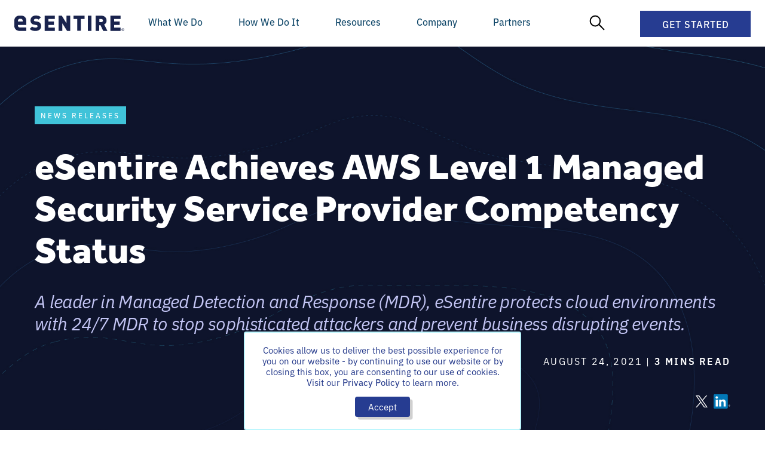

--- FILE ---
content_type: text/html; charset=UTF-8
request_url: https://www.esentire.com/news-releases/esentire-achieves-aws-level-1-managed-security-service-provider-competency-status
body_size: 40426
content:
<!doctype html>
<html lang="en-US">
  <head>
        <meta charset="utf-8">
    <meta name="viewport" content="width=device-width, initial-scale=1.0">
    <meta http-equiv="Content-Type" content="text/html; charset=utf-8">
    <meta name="robots" content="noodp,noydir">

          <!-- Google Tag Manager -->
      <script type="c1844ecdd0e73cbb871707ef-text/javascript">(function(w,d,s,l,i){w[l]=w[l]||[];w[l].push({'gtm.start':
      new Date().getTime(),event:'gtm.js'});var f=d.getElementsByTagName(s)[0],
      j=d.createElement(s),dl=l!='dataLayer'?'&l='+l:'';j.async=true;j.src=
      'https://www.googletagmanager.com/gtm.js?id='+i+dl;f.parentNode.insertBefore(j,f);
      })(window,document,'script','dataLayer','GTM-57Z6ZWR');
      </script>
      <!-- End Google Tag Manager -->

      <script type="c1844ecdd0e73cbb871707ef-text/javascript">
        (function () {
          var zi = document.createElement('script');
          zi.type = 'text/javascript';
          zi.async = true;
          zi.src = 'https://ws.zoominfo.com/pixel/3k8XsFBkOniCq5dTRwpV';
          var s = document.getElementsByTagName('script')[0];
          s.parentNode.insertBefore(zi, s);
        })();
      </script>
    
    <link rel="stylesheet" href="/style.css?v=4.15.222">

<link rel="stylesheet" href="https://unpkg.com/aos@2.3.1/dist/aos.css">
<link rel="stylesheet" href="https://cdn.jsdelivr.net/npm/swiper@9/swiper-bundle.min.css"/>    <link rel="shortcut icon" href="https://esentire-dot-com-assets.s3.ca-central-1.amazonaws.com/assetsV4/External/blue_favicon_48x48.ico?v=2024">

    <link rel="stylesheet" href="https://use.typekit.net/evh1ctd.css">
<link rel="stylesheet" href="https://use.typekit.net/amm2djb.css">    
    <!-- Qualified -->
<script type="c1844ecdd0e73cbb871707ef-text/javascript">
(function(w,q){w['QualifiedObject']=q;w[q]=w[q]||function(){
(w[q].q=w[q].q||[]).push(arguments)};})(window,'qualified')

</script>
<script async src="https://js.qualified.com/qualified.js?token=PrCVDRyoyhMd1wtF" type="c1844ecdd0e73cbb871707ef-text/javascript"></script>
<!-- End Qualified -->
    <!-- Start VWO Async SmartCode -->
<link rel="preconnect" href="https://dev.visualwebsiteoptimizer.com" />
<script type='text/javascript' data-cfasync="false" id='vwoCode'>
window._vwo_code ||
(function () {
var w=window,
d=document;
var account_id=780243,
version=2.2,
settings_tolerance=2000,
hide_element='body',
hide_element_style = 'opacity:0 !important;filter:alpha(opacity=0) !important;background:none !important';
/* DO NOT EDIT BELOW THIS LINE */
if(f=!1,v=d.querySelector('#vwoCode'),cc={},-1<d.URL.indexOf('__vwo_disable__')||w._vwo_code)return;try{var e=JSON.parse(localStorage.getItem('_vwo_'+account_id+'_config'));cc=e&&'object'==typeof e?e:{}}catch(e){}function r(t){try{return decodeURIComponent(t)}catch(e){return t}}var s=function(){var e={combination:[],combinationChoose:[],split:[],exclude:[],uuid:null,consent:null,optOut:null},t=d.cookie||'';if(!t)return e;for(var n,i,o=/(?:^|;\s*)(?:(_vis_opt_exp_(\d+)_combi=([^;]*))|(_vis_opt_exp_(\d+)_combi_choose=([^;]*))|(_vis_opt_exp_(\d+)_split=([^:;]*))|(_vis_opt_exp_(\d+)_exclude=[^;]*)|(_vis_opt_out=([^;]*))|(_vwo_global_opt_out=[^;]*)|(_vwo_uuid=([^;]*))|(_vwo_consent=([^;]*)))/g;null!==(n=o.exec(t));)try{n[1]?e.combination.push({id:n[2],value:r(n[3])}):n[4]?e.combinationChoose.push({id:n[5],value:r(n[6])}):n[7]?e.split.push({id:n[8],value:r(n[9])}):n[10]?e.exclude.push({id:n[11]}):n[12]?e.optOut=r(n[13]):n[14]?e.optOut=!0:n[15]?e.uuid=r(n[16]):n[17]&&(i=r(n[18]),e.consent=i&&3<=i.length?i.substring(0,3):null)}catch(e){}return e}();function i(){var e=function(){if(w.VWO&&Array.isArray(w.VWO))for(var e=0;e<w.VWO.length;e++){var t=w.VWO[e];if(Array.isArray(t)&&('setVisitorId'===t[0]||'setSessionId'===t[0]))return!0}return!1}(),t='a='+account_id+'&u='+encodeURIComponent(w._vis_opt_url||d.URL)+'&vn='+version+'&ph=1'+('undefined'!=typeof platform?'&p='+platform:'')+'&st='+w.performance.now();e||((n=function(){var e,t=[],n={},i=w.VWO&&w.VWO.appliedCampaigns||{};for(e in i){var o=i[e]&&i[e].v;o&&(t.push(e+'-'+o+'-1'),n[e]=!0)}if(s&&s.combination)for(var r=0;r<s.combination.length;r++){var a=s.combination[r];n[a.id]||t.push(a.id+'-'+a.value)}return t.join('|')}())&&(t+='&c='+n),(n=function(){var e=[],t={};if(s&&s.combinationChoose)for(var n=0;n<s.combinationChoose.length;n++){var i=s.combinationChoose[n];e.push(i.id+'-'+i.value),t[i.id]=!0}if(s&&s.split)for(var o=0;o<s.split.length;o++)t[(i=s.split[o]).id]||e.push(i.id+'-'+i.value);return e.join('|')}())&&(t+='&cc='+n),(n=function(){var e={},t=[];if(w.VWO&&Array.isArray(w.VWO))for(var n=0;n<w.VWO.length;n++){var i=w.VWO[n];if(Array.isArray(i)&&'setVariation'===i[0]&&i[1]&&Array.isArray(i[1]))for(var o=0;o<i[1].length;o++){var r,a=i[1][o];a&&'object'==typeof a&&(r=a.e,a=a.v,r&&a&&(e[r]=a))}}for(r in e)t.push(r+'-'+e[r]);return t.join('|')}())&&(t+='&sv='+n)),s&&s.optOut&&(t+='&o='+s.optOut);var n=function(){var e=[],t={};if(s&&s.exclude)for(var n=0;n<s.exclude.length;n++){var i=s.exclude[n];t[i.id]||(e.push(i.id),t[i.id]=!0)}return e.join('|')}();return n&&(t+='&e='+n),s&&s.uuid&&(t+='&id='+s.uuid),s&&s.consent&&(t+='&consent='+s.consent),w.name&&-1<w.name.indexOf('_vis_preview')&&(t+='&pM=true'),w.VWO&&w.VWO.ed&&(t+='&ed='+w.VWO.ed),t}code={nonce:v&&v.nonce,library_tolerance:function(){return'undefined'!=typeof library_tolerance?library_tolerance:void 0},settings_tolerance:function(){return cc.sT||settings_tolerance},hide_element_style:function(){return'{'+(cc.hES||hide_element_style)+'}'},hide_element:function(){return performance.getEntriesByName('first-contentful-paint')[0]?'':'string'==typeof cc.hE?cc.hE:hide_element},getVersion:function(){return version},finish:function(e){var t;f||(f=!0,(t=d.getElementById('_vis_opt_path_hides'))&&t.parentNode.removeChild(t),e&&((new Image).src='https://dev.visualwebsiteoptimizer.com/ee.gif?a='+account_id+e))},finished:function(){return f},addScript:function(e){var t=d.createElement('script');t.type='text/javascript',e.src?t.src=e.src:t.text=e.text,v&&t.setAttribute('nonce',v.nonce),d.getElementsByTagName('head')[0].appendChild(t)},load:function(e,t){t=t||{};var n=new XMLHttpRequest;n.open('GET',e,!0),n.withCredentials=!t.dSC,n.responseType=t.responseType||'text',n.onload=function(){if(t.onloadCb)return t.onloadCb(n,e);200===n.status?_vwo_code.addScript({text:n.responseText}):_vwo_code.finish('&e=loading_failure:'+e)},n.onerror=function(){if(t.onerrorCb)return t.onerrorCb(e);_vwo_code.finish('&e=loading_failure:'+e)},n.send()},init:function(){var e,t=this.settings_tolerance();w._vwo_settings_timer=setTimeout(function(){_vwo_code.finish()},t),'body'!==this.hide_element()?(n=d.createElement('style'),e=(t=this.hide_element())?t+this.hide_element_style():'',t=d.getElementsByTagName('head')[0],n.setAttribute('id','_vis_opt_path_hides'),v&&n.setAttribute('nonce',v.nonce),n.setAttribute('type','text/css'),n.styleSheet?n.styleSheet.cssText=e:n.appendChild(d.createTextNode(e)),t.appendChild(n)):(n=d.getElementsByTagName('head')[0],(e=d.createElement('div')).style.cssText='z-index: 2147483647 !important;position: fixed !important;left: 0 !important;top: 0 !important;width: 100% !important;height: 100% !important;background: white !important;',e.setAttribute('id','_vis_opt_path_hides'),e.classList.add('_vis_hide_layer'),n.parentNode.insertBefore(e,n.nextSibling));var n='https://dev.visualwebsiteoptimizer.com/j.php?'+i();-1!==w.location.search.indexOf('_vwo_xhr')?this.addScript({src:n}):this.load(n+'&x=true',{l:1})}};w._vwo_code=code;code.init();})();
</script>
<!-- End VWO Async SmartCode -->  <title>eSentire Achieves AWS Level 1 MSSP Competency Status | eSentire</title><meta name="generator" content="SEOmatic">
<meta name="description" content="See how eSentire meets specialized requirements to deliver improved AWS cloud security, threat detection, 24/7 threat hunting, deep investigation, and a…">
<meta name="referrer" content="no-referrer-when-downgrade">
<meta name="robots" content="all">
<meta content="https://www.facebook.com/eSentireMDR/" property="fb:profile_id">
<meta content="en_US" property="og:locale">
<meta content="eSentire" property="og:site_name">
<meta content="website" property="og:type">
<meta content="https://www.esentire.com/news-releases/esentire-achieves-aws-level-1-managed-security-service-provider-competency-status" property="og:url">
<meta content="eSentire Achieves AWS Level 1 MSSP Competency Status" property="og:title">
<meta content="See how eSentire meets specialized requirements to deliver improved AWS cloud security, threat detection, 24/7 threat hunting, deep investigation, and a…" property="og:description">
<meta content="https://s3.ca-central-1.amazonaws.com/esentire-dot-com-assets/assetsV3/External/SEO/mdr-aws_socialImage_1200x675.jpg" property="og:image">
<meta content="eSentire - The Authority in Managed Detection and Response" property="og:image:alt">
<meta name="twitter:card" content="summary_large_image">
<meta name="twitter:site" content="@eSentire">
<meta name="twitter:creator" content="@eSentire">
<meta name="twitter:title" content="eSentire Achieves AWS Level 1 MSSP Competency Status">
<meta name="twitter:description" content="See how eSentire meets specialized requirements to deliver improved AWS cloud security, threat detection, 24/7 threat hunting, deep investigation, and a…">
<meta name="twitter:image" content="https://s3.ca-central-1.amazonaws.com/esentire-dot-com-assets/assetsV3/External/SEO/mdr-aws_socialImage_1200x675.jpg">
<meta name="twitter:image:alt" content="eSentire - The Authority in Managed Detection and Response">
<link href="https://www.esentire.com/news-releases/esentire-achieves-aws-level-1-managed-security-service-provider-competency-status" rel="canonical">
<link href="https://www.esentire.com" rel="home"></head>

  <body class="no-sidebar newsReleases">
          <!-- Google Tag Manager (noscript) -->
      <noscript><iframe src="https://www.googletagmanager.com/ns.html?id=GTM-57Z6ZWR"
      height="0" width="0" style="display:none;visibility:hidden"></iframe></noscript>
      <!-- End Google Tag Manager (noscript) -->
    
<!-- Set Cookie for GCLID tracking -->
<script type="c1844ecdd0e73cbb871707ef-text/javascript">
  function readCookie(c_name) {
    var c_value = document.cookie;
    var c_start = c_value.indexOf(" " + c_name + "=");
    if (c_start == -1) {
        c_start = c_value.indexOf(c_name + "=");
    }
    if (c_start == -1) {
        c_value = null;
    } else {
        c_start = c_value.indexOf("=", c_start) + 1;
        var c_end = c_value.indexOf(";", c_start);
        if (c_end == -1) {
        c_end = c_value.length;
        }
        c_value = unescape(c_value.substring(c_start, c_end));
    }
    return c_value;
  }

  function setCookie(a, d, b) {
      var c = new Date;
      c.setTime(c.getTime() + 864E5 * b);
      b = "; expires=" + c.toGMTString();
      document.cookie = a + "=" + d + b
  }

  function getParam(a) {
    return (a = RegExp("[?&]" + a + "=([^&]*)").exec(window.location.search)) && decodeURIComponent(a[1].replace(/\+/g, " "))
  }
  
  if (getParam("gclid")) {
    setCookie("gclid", getParam("gclid"), 270);
  };

  if (getParam("utm_source")) {
    setCookie("utm_source", getParam("utm_source"), 270);
  };

  if (getParam("utm_medium")) {
    setCookie("utm_medium", getParam("utm_medium"), 270);
  };

  if (getParam("utm_campaign")) {
    setCookie("utm_campaign", getParam("utm_campaign"), 270);
  };

  if (getParam("utm_content")) {
    setCookie("utm_content", getParam("utm_content"), 270);
  };

  if (getParam("kpid")) {
    setCookie("kpid", getParam("kpid"), 270);
  };

  if (getParam("sfcampaignid")) {
    setCookie("sfcampaignid", getParam("sfcampaignid"), 270)
  };

  if (getParam("msclkid")) {
    setCookie("msclkid", getParam("msclkid"), 270)
  };

  if (getParam("li_fat_id")) {
    setCookie("li_fat_id", getParam("li_fat_id"), 270)
  };
</script>

    

    <!-- Block: NavBar -->
<div class="NavBar">
  <div class="NavBar__Content">
    <div class="NavBar__Left">
      <a class="NavBar__Logo" href="https://www.esentire.com">
        <svg xmlns="http://www.w3.org/2000/svg" viewBox="0 0 230 32" xml:space="preserve"><path d="M55.8 22c0 1.6-.3 3-1 4.2-.6 1.2-1.5 2.3-2.6 3.1-1.1.9-2.4 1.5-3.8 1.9-1.5.4-3 .6-4.6.6-2.4 0-4.5-.3-6.5-.9-1.9-.6-3.7-1.7-5.3-3.3l4.9-4.9c.8.8 1.9 1.4 3.1 1.7 1.2.3 2.5.5 3.8.5 3 0 4.4-.9 4.4-2.8 0-.8-.2-1.4-.6-1.8-.4-.4-1.1-.7-2-.8l-3.7-.5c-2.8-.4-4.8-1.3-6.2-2.8-1.4-1.5-2.1-3.6-2.1-6.3 0-1.4.2-2.7.8-4 .5-1.2 1.3-2.3 2.2-3.1 1-.9 2.2-1.6 3.5-2.1 1.4-.5 3-.7 4.7-.7 2.2 0 4.2.3 5.9.8 1.7.6 3.3 1.6 4.5 2.9l-4.8 4.8c-.4-.5-1-.8-1.6-1.1-.5-.2-1.1-.4-1.6-.5-.5-.1-1-.2-1.5-.2h-1.2c-.6 0-1.2.1-1.7.3-.4.2-.8.4-1.2.7-.3.3-.5.6-.7.9-.1.3-.2.7-.2 1 0 .2.1.5.1.7.1.3.3.5.5.7.2.2.5.4.8.6.4.2.9.3 1.3.4l3.7.5c2.7.4 4.8 1.2 6.1 2.6.8.8 1.4 1.8 1.8 2.9.6 1.4.8 2.7.8 4m7.4 9.6V.3h21v6.9H70.8v5.2h11.5v6.9H70.8v5.5h13.4v6.8h-21zm46.4 0-9.9-15.7v15.7h-7.6V.3h6.6l9.9 15.8V.3h7.6v31.3h-6.6zm28.8-24.5v24.4h-7.6V7.1h-7.6V.2H146v6.9h-7.6zm14.5 24.5V.3h7.6v31.3h-7.6zm31.9 0L179.3 20h-2.6v11.6h-7.6V.3h12.3c1.6 0 3.1.3 4.5.9 1.2.5 2.4 1.3 3.3 2.3.9.9 1.6 2 2 3.2.4 1.2.7 2.5.7 3.7 0 1-.1 2-.4 2.9-.3.8-.7 1.6-1.2 2.3-.5.7-1 1.2-1.6 1.7-.6.5-1.2.9-1.8 1.2l6.7 13.1h-8.8zm-.4-21.2c0-.8-.3-1.6-.9-2.2-.6-.6-1.4-1-2.4-1h-4.3v6.3h4.3c1 0 1.9-.3 2.4-1 .6-.5.9-1.3.9-2.1M200 31.6V.3h21v6.9h-13.4v5.2h11.5v6.9h-11.5v5.5H221v6.9l-21-.1zM22.7 3.9C19.8.2 14.9.2 14.9.2H10S5.1.2 2.2 3.9C.4 6.2 0 8.4 0 9.9V22c0 1.5.4 3.7 2.2 5.9C5 31.6 10 31.6 10 31.6h14.9v-7H11.4s-2 0-3.1-1.5c-.5-.7-.8-1.5-.9-2.4v-1.4h17.3V9.9c.1-1.5-.3-3.7-2-6M7.5 10.6c0-.9.3-1.7.9-2.4 1.2-1.5 3.1-1.5 3.1-1.5h2s2 0 3.1 1.5c.5.7.8 1.5.9 2.4v1.8h-10v-1.8zm218.3 15.7c1.5 0 2.7 1.2 2.7 2.7s-1.2 2.7-2.7 2.7c-1.5 0-2.7-1.2-2.7-2.7 0-1.5 1.2-2.7 2.7-2.7zm0 4.7c1.1 0 2.1-.9 2.1-2.1 0-1.1-.9-2.1-2.1-2.1-1.1 0-2.1.9-2.1 2.1 0 1.2.9 2.1 2.1 2.1zm-1.1-.7v-2.7h1.1c.8 0 1 .5 1 .8 0 .4-.2.7-.6.8l.7 1.1h-.6l-.7-1h-.4v1h-.5zm1-1.5c.4 0 .6-.1.6-.4 0-.3-.2-.4-.5-.4h-.5v.8h.4z" style="fill:#19234d"></path></svg>
      </a>
    </div>
    <div class="NavBar__Right">
      <div class="NavBar__MobileGetStarted">
        <a href="/get-started">Get Started</a>
      </div>
      
      <div class="NavBar__MainItems">
        <div class="NavBar__ButtonSubtleTriggerContainer">
          <div class="NavBar__ButtonSubtle NavBar__ButtonSubtleTrigger" data-nav="whatWeDo">What We Do</div>
        </div>
        <div class="NavBar__ButtonSubtleTriggerContainer">
          <div class="NavBar__ButtonSubtle NavBar__ButtonSubtleTrigger" data-nav="howWeDo">How We Do It</div>
        </div>
        <div class="NavBar__ButtonSubtleTriggerContainer">
          <div class="NavBar__ButtonSubtle NavBar__ButtonSubtleTrigger" data-nav="resources">Resources</div>
        </div>
        <div class="NavBar__ButtonSubtleTriggerContainer">
          <div class="NavBar__ButtonSubtle NavBar__ButtonSubtleTrigger" data-nav="company">Company</div>
        </div>
        <div class="NavBar__ButtonSubtleTriggerContainer">
          <div class="NavBar__ButtonSubtle NavBar__ButtonSubtleTrigger" data-nav="partners">Partners</div>
        </div>
      </div>

      <div class="NavBar__SecondaryItems">
        <div class="NavBar__ButtonSubtleTriggerContainer NavBar__ButtonSubtleTriggerContainer--HideMobile">
          <div class="NavBar__ButtonSubtle NavBar__ButtonSubtleSearchIcon NavBar__ButtonSubtleTrigger" data-nav="search">
            <svg data-name="New Layer" xmlns="http://www.w3.org/2000/svg" viewBox="0 0 32 32" style="width: 26px;"><ellipse cx="12.18" cy="12.42" rx="10.18" ry="10.42" fill="none" stroke="#000" stroke-linecap="round" stroke-miterlimit="10" stroke-width="2.5"></ellipse><path fill="none" stroke="#000" stroke-linecap="round" stroke-miterlimit="10" stroke-width="2.5" d="M20.45 20.23L30 30"></path></svg>
          </div>
        </div>

        <div class="NavBar__ButtonGetStarted">
          <div id="NavBar__Button-GetStarted" class="NavBar__ButtonSubtleTrigger NavBar__Button" data-nav="getStarted">
            Get Started 
            <svg class="NavBar__Button--Close" xmlns="http://www.w3.org/2000/svg" width="17.081" height="7.498" viewBox="0 0 17.081 7.498">
              <path id="Path_34" data-name="Path 34" d="M1156.073,389.624l7.959,5.685,7.959-5.685" transform="translate(-1155.492 -388.811)" fill="none" stroke="#fff" stroke-linejoin="round" stroke-width="2"/>
            </svg>
          </div>
        </div>
        
        <button class="NavBar__MobileNavicon" data-mobile-nav-toggle>
          <span class="navicon"></span>
        </button>
      </div>
    </div>
  </div>
  
  <div class="NavBar__MobileDropdown" data-mobile-nav>
    <div class="NavBar__MobileButtons">
      <div class="NavBar__MobileButton NavBar__ButtonSubtleTrigger" data-nav="whatWeDo">
        What we do
        <svg width="8" height="12" viewBox="0 0 8 12" fill="none" xmlns="http://www.w3.org/2000/svg">
          <path d="M0.220703 10.4023L4.62305 6L0.220703 1.59766L1.56836 0.25L7.31836 6L1.56836 11.75L0.220703 10.4023Z" fill="#3C2B77"/>
        </svg>
      </div>
      <div class="NavBar__MobileButton NavBar__ButtonSubtleTrigger" data-nav="howWeDo">
        How we do it
        <svg width="8" height="12" viewBox="0 0 8 12" fill="none" xmlns="http://www.w3.org/2000/svg">
          <path d="M0.220703 10.4023L4.62305 6L0.220703 1.59766L1.56836 0.25L7.31836 6L1.56836 11.75L0.220703 10.4023Z" fill="#3C2B77"/>
        </svg>
      </div>
      <div class="NavBar__MobileButton NavBar__ButtonSubtleTrigger" data-nav="resources">
        Resources
        <svg width="8" height="12" viewBox="0 0 8 12" fill="none" xmlns="http://www.w3.org/2000/svg">
          <path d="M0.220703 10.4023L4.62305 6L0.220703 1.59766L1.56836 0.25L7.31836 6L1.56836 11.75L0.220703 10.4023Z" fill="#3C2B77"/>
        </svg>
      </div>
      <div class="NavBar__MobileButton NavBar__ButtonSubtleTrigger" data-nav="company">
        Company
        <svg width="8" height="12" viewBox="0 0 8 12" fill="none" xmlns="http://www.w3.org/2000/svg">
          <path d="M0.220703 10.4023L4.62305 6L0.220703 1.59766L1.56836 0.25L7.31836 6L1.56836 11.75L0.220703 10.4023Z" fill="#3C2B77"/>
        </svg>
      </div>
      <div class="NavBar__MobileButton NavBar__ButtonSubtleTrigger" data-nav="partners">
        Partners
        <svg width="8" height="12" viewBox="0 0 8 12" fill="none" xmlns="http://www.w3.org/2000/svg">
          <path d="M0.220703 10.4023L4.62305 6L0.220703 1.59766L1.56836 0.25L7.31836 6L1.56836 11.75L0.220703 10.4023Z" fill="#3C2B77"/>
        </svg>
      </div>
    </div>
    <div class="NavBar__MobileCTA">
      <a href="/get-started" class="NavBar__MobileCTAButton">Get Started</a>
    </div>
  </div>
</div>

<!-- WHAT WE DO -->
<div class="WhatWeDo NavBar__SubMenu" data-menu="whatWeDo">
  <div class="WhatWeDo__Wrapper">
    <div class="MobileDropdownNav">
      <button class="MobileDropdownNav__BackButton" type="button">
        <svg width="6" height="9" viewBox="0 0 6 9" fill="none" xmlns="http://www.w3.org/2000/svg">
          <path d="M5.92383 7.75391L4.92773 8.75L0.677734 4.5L4.92773 0.25L5.92383 1.24609L2.66992 4.5L5.92383 7.75391Z" fill="#3C2B77"/>
        </svg>
        <span>Back</span>
      </button>
      <div class="MobileDropdownNav__Title">What We Do</div>
    </div>
    <div class="WhatWeDo__Content">
      <div class="WhatWeDo__Links">
        <div class="WhatWeDo__LinksGrid">
          <div class="WhatWeDo__LinksGridItem WhatWeDo__LinksGridItem--Boxed">
            <h6>AI-DRIVEN SECURITY OPERATIONS</h6>

            <div class="WhatWeDo__LinksBox">
              <a href="/what-we-do/security-operations-platform">
                <span class="WhatWeDo__Heading">Atlas Security Operations Platform</span>
                <p>Task-specific Atlas Agents investigate threats at machine speed with full transparency, expert validation, and explainable outcomes you can trust.</p>
              </a>
              <a href="/what-we-do/xdr-extended-detection-and-response">
                <span class="WhatWeDo__Heading">Atlas Extended Detection and Response</span>
                <p>Open XDR with Agentic AI & machine learning that eliminates noise, enables real-time detection and response, and automatically blocks threats.</p>
              </a>
              <a href="/what-we-do/atlas-user-experience">
                <span class="WhatWeDo__Heading">Atlas User Experience</span>
                <p>See what our SOC sees, review investigations, and see how we are protecting your business. </p>
              </a>
              <a href="/what-we-do/mdr-and-platform-integrations">
                <span class="WhatWeDo__Heading">Atlas Platform Integrations</span>
                <p>Seamless integrations and threat investigation that adapts to your tools and evolves with your business.</p>
              </a>
            </div>
          </div>

          <div class="WhatWeDo__LinksGridItem">
            <h6>EXPERT-VALIDATED DEFENSE</h6>

            <div class="WhatWeDo__LinksBox">
              <a href="/what-we-do/security-operations-center">
                <span class="WhatWeDo__Heading">Security Operations Center (SOC)</span>
                <p>24/7 SOC-as-a-Service with unlimited threat hunting and incident handling.</p>
              </a>
              <a href="/what-we-do/threat-response-unit">
                <span class="WhatWeDo__Heading">Threat Response Unit (TRU)</span>
                <p>Proactive threat intelligence, original threat research and a world-class team of seasoned industry veterans.</p>
              </a>
              <a href="/what-we-do/cyber-resilience-team">
                <span class="WhatWeDo__Heading">Cyber Resilience Team</span>
                <p>Extend your team capabilities and prevent business disruption with expertise from eSentire.</p>
              </a>
              <a href="/what-we-do/esentire-managed-detection-and-response/response-and-remediation">
                <span class="WhatWeDo__Heading">Response and Remediation</span>
                <p>We balance automated blocks with rapid human-led investigations to manage threats.</p>
              </a>
            </div>
          </div>

          <div class="WhatWeDo__LinksGridItem">
            <h6>ESENTIRE SERVICES</h6>
            <a href="/what-we-do/esentire-managed-detection-and-response" class="WhatWeDo__LinksIconBox WhatWeDo__LinksIconBox--WithSubLinks">
              <svg xmlns="http://www.w3.org/2000/svg" id="Layer_1" viewBox="0 0 80.827 80.827"><defs><style>.clsmdr-2{fill:#696de3}.clsmdr-3{fill:#fff}</style></defs><circle cx="40.413" cy="40.413" r="40.413" style="fill:#19234d"/><path d="M40.804 45.641a.863.863 0 0 1-.172-1.706c.109-.023 2.775-.678 2.999-4.917-1.746-.735-3.297-1.976-3.366-2.033a.86.86 0 0 1-.132-1.212.865.865 0 0 1 1.212-.132c.017.011 1.764 1.402 3.441 1.97.35.121.586.448.586.816 0 6.233-4.216 7.158-4.394 7.192a.836.836 0 0 1-.172.017v.006Z" class="clsmdr-2"/><path d="M40.81 45.641c-.057 0-.115 0-.172-.017-.178-.034-4.394-.959-4.394-7.192 0-.368.236-.695.586-.816 1.677-.569 3.418-1.959 3.435-1.97a.86.86 0 0 1 1.212.132.86.86 0 0 1-.132 1.212c-.075.057-1.62 1.298-3.366 2.033.224 4.239 2.889 4.888 3.004 4.917a.863.863 0 0 1-.184 1.707l.012-.006ZM25.466 55.165a.866.866 0 0 1-.609-.253.856.856 0 0 1 0-1.218l9.409-9.409a.862.862 0 0 1 1.218 1.218l-9.409 9.409a.866.866 0 0 1-.609.253Z" class="clsmdr-2"/><path d="M34.991 52.879a.86.86 0 0 1-.862-.862v-6.25h-6.25a.86.86 0 1 1 0-1.724h7.112a.86.86 0 0 1 .862.862v7.112a.86.86 0 0 1-.862.862ZM46.209 35.485a.866.866 0 0 1-.609-.253.856.856 0 0 1 0-1.218l9.409-9.409a.862.862 0 0 1 1.218 1.218l-9.409 9.409a.866.866 0 0 1-.609.253Z" class="clsmdr-2"/><path d="M52.953 35.847h-7.112a.86.86 0 0 1-.862-.862v-7.112a.86.86 0 1 1 1.724 0v6.25h6.25a.86.86 0 1 1 0 1.724Z" class="clsmdr-2"/><path d="M40.413 22.767a.86.86 0 0 1-.862-.862v-4.63a.86.86 0 1 1 1.724 0v4.63a.86.86 0 0 1-.862.862ZM21.905 41.275h-4.63a.86.86 0 1 1 0-1.724h4.63a.86.86 0 1 1 0 1.724Z" class="clsmdr-3"/><path d="M23.726 48.318a.857.857 0 0 1-.793-.528 18.846 18.846 0 0 1-1.488-7.376c0-10.461 8.507-18.968 18.968-18.968 2.562 0 5.044.5 7.376 1.488a.867.867 0 0 1 .46 1.132.862.862 0 0 1-1.132.46 17.155 17.155 0 0 0-6.709-1.35c-9.513 0-17.245 7.738-17.245 17.245 0 2.326.454 4.584 1.35 6.709a.87.87 0 0 1-.793 1.201l.006-.012ZM40.413 64.413a.86.86 0 0 1-.862-.862v-4.63a.86.86 0 1 1 1.724 0v4.63a.86.86 0 0 1-.862.862ZM63.552 41.275h-4.63a.86.86 0 1 1 0-1.724h4.63a.86.86 0 1 1 0 1.724Z" class="clsmdr-3"/><path d="M40.413 59.387c-2.556 0-5.038-.5-7.376-1.488a.867.867 0 0 1-.46-1.132.867.867 0 0 1 1.132-.46 17.177 17.177 0 0 0 6.709 1.35c9.513 0 17.245-7.738 17.245-17.245 0-1.976-.333-3.906-.982-5.75a.855.855 0 0 1 .523-1.097.855.855 0 0 1 1.097.523 18.886 18.886 0 0 1 1.08 6.325c0 10.461-8.507 18.968-18.968 18.968v.006ZM30.355 40.27a.86.86 0 0 1-.862-.862 9.956 9.956 0 0 1 3.303-7.393 9.913 9.913 0 0 1 6.612-2.528.86.86 0 1 1 0 1.724 8.185 8.185 0 0 0-8.192 8.191.86.86 0 0 1-.862.862v.006Z" class="clsmdr-3"/><path d="M42.659 51.333a.86.86 0 1 1 0-1.724c2.315 0 4.469-1.241 5.767-3.326a7.954 7.954 0 0 0 1.183-4.211.86.86 0 1 1 1.724 0c0 1.832-.5 3.602-1.448 5.118-1.614 2.591-4.32 4.136-7.232 4.136l.006.006Z" class="clsmdr-3"/></svg>
              <div>
                <span class="WhatWeDo__Heading">Managed Detection and Response</span>
                <p>Combine AI-driven security operations, multi-signal attack surface coverage and 24/7 Elite Threat Hunters to help you take your security program to the next&nbsp;level.</p>
              </div>
            </a>
            <div class="WhatWeDo__LinksIconBoxInner">
              <a href="/what-we-do/esentire-managed-detection-and-response">
                <span class="WhatWeDo__SubHeading">All-in-One eSentire MDR <svg xmlns="http://www.w3.org/2000/svg" viewBox="0 0 14 15"><path d="M1 6.5a1 1 0 0 0 0 2v-2Zm12.707 1.707a.999.999 0 0 0 0-1.414L7.343.429a.999.999 0 1 0-1.414 1.414L11.586 7.5l-5.657 5.657a.999.999 0 1 0 1.414 1.414l6.364-6.364ZM1 8.5h12v-2H1v2Z" style="fill:#263C91"></path></svg></span>
              </a>
              <a href="/what-we-do/esentire-managed-detection-and-response/microsoft-mdr">
                <span class="WhatWeDo__SubHeading">MDR for Microsoft <svg xmlns="http://www.w3.org/2000/svg" viewBox="0 0 14 15"><path d="M1 6.5a1 1 0 0 0 0 2v-2Zm12.707 1.707a.999.999 0 0 0 0-1.414L7.343.429a.999.999 0 1 0-1.414 1.414L11.586 7.5l-5.657 5.657a.999.999 0 1 0 1.414 1.414l6.364-6.364ZM1 8.5h12v-2H1v2Z" style="fill:#263C91"></path></svg></span>
              </a>
            </div>
            <a href="/what-we-do/digital-forensics-and-incident-response" class="WhatWeDo__LinksIconBox">
              <svg xmlns="http://www.w3.org/2000/svg" id="Layer_1" viewBox="0 0 80.827 80.827"><defs><style>.clsdfi-2{fill:#696de3}.clsdfi-3{fill:#fff}</style></defs><circle cx="40.413" cy="40.413" r="40.413" style="fill:#19234d"/><path d="M47.228 34.161a.895.895 0 0 1-.896-.896c0-.926-.293-1.996-1.016-3.699a.9.9 0 0 1 .478-1.177.9.9 0 0 1 1.177.478c.825 1.942 1.159 3.215 1.159 4.398 0 .496-.4.896-.896.896h-.006ZM44.682 27.527a.898.898 0 0 1-.729-.371c-2.247-3.102-5.857-4.954-9.645-4.954-2.026 0-3.92.442-5.635 1.303a.893.893 0 1 1-.807-1.595c1.942-.98 4.171-1.5 6.442-1.5 4.363 0 8.51 2.127 11.098 5.695a.89.89 0 0 1-.197 1.249.904.904 0 0 1-.526.173ZM21.674 48.485a.898.898 0 0 1-.855-1.171c1.691-5.265 1.488-8.355 1.327-10.841a30.938 30.938 0 0 1-.09-2.074c0-5.169.448-7.912 3.084-10.512a.896.896 0 1 1 1.255 1.279c-2.026 1.996-2.546 3.896-2.546 9.233 0 .621.042 1.267.09 1.954.173 2.635.388 5.916-1.41 11.504a.89.89 0 0 1-.855.621v.006Z" class="clsdfi-2"/><path d="M42.829 33.462a.9.9 0 0 1-.861-.651c-.406-1.422-2.139-6.066-7.374-6.227a.896.896 0 0 1-.867-.926c.018-.496.436-.896.926-.867 4.357.137 7.733 2.952 9.042 7.53a.889.889 0 0 1-.616 1.106.897.897 0 0 1-.245.036h-.006ZM26.957 37.704a.888.888 0 0 1-.861-.657c-.03-.108-.179-.741-.251-2.612-.197-5.062 1.518-7.924 5.564-9.281a.898.898 0 0 1 1.135.562.898.898 0 0 1-.562 1.135c-2.749.92-4.536 2.552-4.345 7.512.066 1.673.191 2.223.191 2.229a.899.899 0 0 1-.872 1.112ZM25.134 51.372a.806.806 0 0 1-.329-.066.894.894 0 0 1-.502-1.165c1.207-3.048 1.554-5.02 1.649-5.725.365-2.737.341-4.596.341-4.614a.895.895 0 0 1 .884-.908h.018c.49 0 .89.394.896.884 0 .078.03 1.996-.353 4.883-.102.771-.478 2.916-1.757 6.149a.894.894 0 0 1-.831.568l-.018-.006ZM39.005 35.332a.896.896 0 0 1-.849-.616c-.287-.861-.747-1.966-1.183-2.474a.891.891 0 0 1 .102-1.261.891.891 0 0 1 1.261.102c.705.831 1.255 2.277 1.518 3.072a.898.898 0 0 1-.849 1.183v-.006Z" class="clsdfi-2"/><path d="M29.013 52.28a.849.849 0 0 1-.341-.072.892.892 0 0 1-.484-1.165v-.012c.663-1.566 2.199-5.235 2.199-8.91 0-2.815-.185-3.759-.347-4.596-.143-.747-.281-1.452-.281-3.096 0-3.239 1.787-5.337 4.554-5.337.394 0 .855.03 1.273.239a.893.893 0 0 1 .388 1.207.893.893 0 0 1-1.207.388c-.036-.018-.137-.042-.454-.042-2.492 0-2.761 2.48-2.761 3.544 0 1.464.114 2.062.251 2.749.179.914.382 1.954.382 4.942 0 4.034-1.637 7.936-2.337 9.604a.906.906 0 0 1-.837.556Z" class="clsdfi-2"/><path d="M35.485 38.858a.895.895 0 0 1-.896-.896c0-1.972-.723-2.976-.753-3.018a.894.894 0 0 1 1.422-1.082c.114.149 1.124 1.524 1.124 4.106 0 .496-.4.896-.896.896v-.006ZM33.315 53.015a.897.897 0 0 1-.831-1.237c.012-.024.986-2.408 1.554-4.118a.896.896 0 0 1 1.135-.568.896.896 0 0 1 .568 1.135c-.592 1.769-1.56 4.129-1.596 4.231a.898.898 0 0 1-.831.556ZM51.07 36.091a.895.895 0 0 1-.896-.896c0-4.189-.932-9.878-5.384-13.195a.904.904 0 0 1-.185-1.255.903.903 0 0 1 1.255-.185c3.998 2.976 6.108 8.038 6.108 14.629 0 .496-.4.896-.896.896v.006ZM19.218 30.617h-.102a.899.899 0 0 1-.789-.992c.203-1.757.568-3.185 1.118-4.375 2.677-5.803 7.679-8.737 14.868-8.737 3.442 0 6.526.783 9.167 2.331a.898.898 0 0 1 .323 1.225.893.893 0 0 1-1.225.323c-2.361-1.386-5.139-2.086-8.259-2.086-6.43 0-10.882 2.588-13.243 7.685-.46.998-.789 2.289-.962 3.831a.902.902 0 0 1-.89.795h-.006ZM18.68 44.32c-.06 0-.12 0-.179-.018a.9.9 0 0 1-.705-1.058c.46-2.289.61-4.345.472-6.472a51.639 51.639 0 0 1-.125-4.123c0-.496.388-.884.908-.884a.89.89 0 0 1 .884.908 55.06 55.06 0 0 0 .125 3.986c.143 2.289-.012 4.494-.502 6.938a.9.9 0 0 1-.878.723Z" class="clsdfi-2"/><path d="M53.138 53.906a.901.901 0 0 1-.633-.263l-1.667-1.667a.89.89 0 0 1 0-1.267.896.896 0 0 1 1.267 0l1.667 1.667a.89.89 0 0 1 0 1.267.901.901 0 0 1-.633.263Z" class="clsdfi-3"/><path d="M61.2 64.513a3.43 3.43 0 0 1-2.438-1.01l-6.012-6.012c-.651-.651-1.01-1.518-1.01-2.438s.359-1.787 1.01-2.438c.651-.651 1.518-1.01 2.438-1.01s1.787.359 2.438 1.01l6.012 6.012c.651.651 1.01 1.518 1.01 2.438s-.359 1.787-1.01 2.438a3.445 3.445 0 0 1-2.438 1.01Zm-1.171-2.271a1.66 1.66 0 0 0 2.343 0 1.658 1.658 0 0 0 0-2.342l-6.012-6.012c-.628-.622-1.715-.628-2.337 0a1.658 1.658 0 0 0 0 2.342l6.012 6.012h-.006ZM44.353 54.706c-6.239 0-11.319-5.08-11.319-11.319s5.08-11.319 11.319-11.319 11.319 5.08 11.319 11.319-5.08 11.319-11.319 11.319Zm0-20.838c-5.253 0-9.526 4.273-9.526 9.526s4.273 9.526 9.526 9.526 9.526-4.273 9.526-9.526-4.273-9.526-9.526-9.526Z" class="clsdfi-3"/><path d="M44.377 45.265a.895.895 0 0 1-.896-.896v-6.998c0-.496.4-.896.896-.896s.896.4.896.896v6.998c0 .496-.4.896-.896.896ZM44.377 49.544a1.225 1.225 0 1 1 0-2.452 1.225 1.225 0 1 1 0 2.452Z" class="clsdfi-2"/></svg>
              <div>
                <span class="WhatWeDo__Heading">Digital Forensics and Incident Response</span>
                <p>Get unlimited Incident Response with threat suppression guarantee - anytime, anywhere.</p>
              </div>
            </a>
            <a href="/what-we-do/exposure-vulnerability-and-risk-management" class="WhatWeDo__LinksIconBox">
              <svg xmlns="http://www.w3.org/2000/svg" id="Layer_1" viewBox="0 0 80.827 80.827"><defs><style>.clscte-2{fill:#696de3}.clscte-3{fill:#fff}</style></defs><circle cx="40.413" cy="40.413" r="40.413" style="fill:#19234d"/><path d="M53.434 29.353a.961.961 0 0 1-.176-1.904l5.456-1.02.783-5.192a.959.959 0 1 1 1.898.286l-.884 5.867a.96.96 0 0 1-.773.801l-6.127 1.145a.896.896 0 0 1-.177.016Z" class="clscte-3"/><path d="M40.413 64.413c-13.234 0-24-10.766-24-24s10.766-24 24-24c7.619 0 14.616 3.498 19.199 9.597a.96.96 0 0 1-1.535 1.154c-4.216-5.612-10.655-8.831-17.664-8.831-12.175 0-22.081 9.905-22.081 22.08s9.905 22.08 22.08 22.08 22.08-9.905 22.08-22.08c0-1.425-.137-2.851-.406-4.238a.96.96 0 0 1 1.886-.366c.293 1.507.442 3.057.442 4.604 0 13.234-10.767 24-24.001 24Z" class="clscte-3"/><path d="M40.409 52.505a.96.96 0 0 1-.19-1.901c.356-.076 8.688-1.993 8.966-15.082-4.735-1.78-9.181-5.334-9.377-5.491a.96.96 0 0 1 1.203-1.497c.047.038 4.802 3.836 9.448 5.404a.96.96 0 0 1 .653.909c0 7.944-2.81 12.304-5.167 14.563-2.607 2.497-5.234 3.053-5.345 3.075a.974.974 0 0 1-.191.019Z" class="clscte-2"/><path d="M40.411 52.505a.959.959 0 0 1-.191-.019c-.105-.021-10.506-2.307-10.506-17.637 0-.412.262-.778.653-.909 4.643-1.569 9.395-5.366 9.442-5.404a.96.96 0 0 1 1.204 1.496c-.195.157-4.639 3.711-9.372 5.492.276 13.091 8.604 15.006 8.964 15.082a.96.96 0 0 1-.194 1.899Z" class="clscte-2"/></svg>
              <div>
                <span class="WhatWeDo__Heading">Continuous Threat Exposure Management (CTEM)</span>
                <p>CTEM and advisory programs that identify security gaps and build proactive strategies to address them.</p>  
              </div>
            </a>
          </div>
        </div>
      </div>
    </div>
  </div>
</div>

<!-- HOW WE DO IT -->
<div class="HowWeDo NavBar__SubMenu" data-menu="howWeDo">
  <div class="HowWeDo__Wrapper">
    <div class="MobileDropdownNav">
      <button class="MobileDropdownNav__BackButton" type="button">
        <svg width="6" height="9" viewBox="0 0 6 9" fill="none" xmlns="http://www.w3.org/2000/svg">
          <path d="M5.92383 7.75391L4.92773 8.75L0.677734 4.5L4.92773 0.25L5.92383 1.24609L2.66992 4.5L5.92383 7.75391Z" fill="#3C2B77"/>
        </svg>
        <span>Back</span>
      </button>
      <div class="MobileDropdownNav__Title">How We Do It</div>
    </div>
    <div class="HowWeDo__Content">
      <div class="HowWeDo__Links">
        <h6>MDR Packages and 24/7 Protection</h6>
        <div class="HowWeDo__LinksContainer">
          <div class="HowWeDo__LinksContainerLeft">
            <a class="HowWeDo__LinksContainer--Desktop" href="/how-we-do-it/mdr-pricing-packaging">
              <svg xmlns="http://www.w3.org/2000/svg" id="Layer_1" version="1.1" viewBox="0 0 40 40"><defs><style>.stPNav2{fill:#696de3}.stPNav3{fill:#fff}</style></defs><path d="M20 40c11.045 0 20-8.954 20-20S31.045 0 20 0 0 8.954 0 20s8.954 20 20 20Z" style="fill:#19234d"/><path d="M19.254 20.569a.5.5 0 0 1-.229-.056l-9.598-5.008a.496.496 0 0 1 .024-.89l9.576-4.996a.494.494 0 0 1 .458 0l9.598 5.008a.497.497 0 0 1 0 .878l-9.6 5.008a.503.503 0 0 1-.229.056Zm-8.527-5.502 8.527 4.449 8.53-4.45-8.528-4.45-8.529 4.45Z" class="stPNav3"/><path d="M19.256 24.742a.496.496 0 0 1-.236-.06l-9.599-5.2a.496.496 0 0 1 .01-.875l1.252-.642a.494.494 0 1 1 .451.881l-.417.214 8.538 4.625 8.538-4.625-.417-.214a.495.495 0 0 1 .453-.881l1.24.637a.495.495 0 0 1 .022.881l-9.599 5.2a.49.49 0 0 1-.236.06Zm0 4.174a.496.496 0 0 1-.236-.06l-9.599-5.201a.496.496 0 0 1 .01-.875l1.252-.642a.494.494 0 1 1 .451.881l-.417.214 8.534 4.624 3.101-1.728a.494.494 0 1 1 .482.864l-3.338 1.861a.492.492 0 0 1-.241.062Z" class="stPNav3"/><path d="M28.543 29.447a.494.494 0 0 1-.097-.98c.091-.02 2.251-.535 2.386-3.954-1.332-.538-2.543-1.505-2.598-1.549a.494.494 0 1 1 .621-.771c.013.01 1.346 1.074 2.638 1.51a.496.496 0 0 1 .337.469c0 4.568-3.056 5.239-3.186 5.266a.475.475 0 0 1-.099.01Z" class="stPNav2"/><path d="M28.544 29.447a.473.473 0 0 1-.098-.01c-.13-.027-3.184-.698-3.184-5.266 0-.212.135-.401.337-.469 1.291-.436 2.623-1.5 2.636-1.51a.495.495 0 0 1 .621.771c-.055.044-1.265 1.012-2.596 1.549.135 3.42 2.293 3.934 2.388 3.955a.497.497 0 0 1-.103.98Z" class="stPNav2"/></svg>
            </a>

            <div class="HowWeDo__LinksContainerLeftInner">              
              <a class="HowWeDo__LinksContainerLeftMainCard" href="/how-we-do-it/mdr-pricing-packaging">
                <div class="HowWeDo__LinksContainer--Mobile">
                  <svg xmlns="http://www.w3.org/2000/svg" id="Layer_1" version="1.1" viewBox="0 0 40 40"><defs><style>.stPNav2{fill:#696de3}.stPNav3{fill:#fff}</style></defs><path d="M20 40c11.045 0 20-8.954 20-20S31.045 0 20 0 0 8.954 0 20s8.954 20 20 20Z" style="fill:#19234d"/><path d="M19.254 20.569a.5.5 0 0 1-.229-.056l-9.598-5.008a.496.496 0 0 1 .024-.89l9.576-4.996a.494.494 0 0 1 .458 0l9.598 5.008a.497.497 0 0 1 0 .878l-9.6 5.008a.503.503 0 0 1-.229.056Zm-8.527-5.502 8.527 4.449 8.53-4.45-8.528-4.45-8.529 4.45Z" class="stPNav3"/><path d="M19.256 24.742a.496.496 0 0 1-.236-.06l-9.599-5.2a.496.496 0 0 1 .01-.875l1.252-.642a.494.494 0 1 1 .451.881l-.417.214 8.538 4.625 8.538-4.625-.417-.214a.495.495 0 0 1 .453-.881l1.24.637a.495.495 0 0 1 .022.881l-9.599 5.2a.49.49 0 0 1-.236.06Zm0 4.174a.496.496 0 0 1-.236-.06l-9.599-5.201a.496.496 0 0 1 .01-.875l1.252-.642a.494.494 0 1 1 .451.881l-.417.214 8.534 4.624 3.101-1.728a.494.494 0 1 1 .482.864l-3.338 1.861a.492.492 0 0 1-.241.062Z" class="stPNav3"/><path d="M28.543 29.447a.494.494 0 0 1-.097-.98c.091-.02 2.251-.535 2.386-3.954-1.332-.538-2.543-1.505-2.598-1.549a.494.494 0 1 1 .621-.771c.013.01 1.346 1.074 2.638 1.51a.496.496 0 0 1 .337.469c0 4.568-3.056 5.239-3.186 5.266a.475.475 0 0 1-.099.01Z" class="stPNav2"/><path d="M28.544 29.447a.473.473 0 0 1-.098-.01c-.13-.027-3.184-.698-3.184-5.266 0-.212.135-.401.337-.469 1.291-.436 2.623-1.5 2.636-1.51a.495.495 0 0 1 .621.771c-.055.044-1.265 1.012-2.596 1.549.135 3.42 2.293 3.934 2.388 3.955a.497.497 0 0 1-.103.98Z" class="stPNav2"/></svg>
                </div>
                
                <span class="HowWeDo__Heading">MDR Pricing and Packages</span>
                <p>Flexible MDR pricing and packages that fit your unique security requirements.</p>
              </a>

              <a class="HowWeDo__LinksContainerLeftCard" href="/how-we-do-it/mdr-pricing-packaging#Packages">
                <svg xmlns="http://www.w3.org/2000/svg" id="Layer_1" version="1.1" viewBox="0 0 43 40"><defs><style>.stEssentials1{fill:#e9ebf4}</style></defs><path d="M21.5 23.3h-.3L.8 12.4c-.2-.1-.4-.4-.3-.7 0-.2.2-.3.3-.4L21.2.5h.5l20.4 10.8c.2.1.3.3.3.5s-.1.4-.3.5L21.7 23.1h-.3ZM2.3 11.9l19.2 10.2 19.2-10.2L21.5 1.7 2.3 11.9Z" style="fill:#40c3d9"></path><path d="M21.5 31.4h-.3L.8 20.1c-.2-.1-.4-.4-.3-.7 0-.2.2-.3.3-.4l2.6-1.4c.3-.1.6 0 .8.3.1.3 0 .6-.3.8l-1.7.9 19.2 10.6 19.2-10.6-1.7-.9c-.3-.1-.4-.5-.3-.8.1-.3.5-.4.8-.3L42 19c.2 0 .3.2.3.4 0 .3 0 .5-.3.7L21.6 31.4h-.3Z" class="stEssentials1"></path><path d="M21.5 39.5h-.3L.8 28.2c-.2-.1-.4-.4-.3-.7 0-.2.2-.3.3-.4l2.6-1.4c.3-.1.6 0 .8.3s0 .6-.3.8l-1.7.9 19.2 10.6 19.2-10.6-1.7-.9c-.3-.1-.4-.5-.3-.8.1-.3.5-.4.8-.3l2.6 1.4c.2 0 .3.2.3.4 0 .3 0 .5-.3.7L21.6 39.5h-.3Z" class="stEssentials1"></path><path d="M20.9 7.5c-2.4 0-4.2.9-4.2.9l-.9.5-.9.5s-1.9 1-1.7 2.2c.1.8.7 1.2 1.2 1.5.2.1 3.1 1.6 3.2 1.7s.9.5.9.5c.5.3 1.4.6 2.9.7 2.4 0 4.2-.9 4.2-.9l.9-.5.9-.5 3.8-2s-1.4-.7-2.4-1.3l-4.3 2.3-.4.2-.4.2s-.7.4-1.7.4c-.6 0-.9-.1-1.1-.3l-.5-.3 1.9-1L27 9.8l-3.3-1.7c-.5-.3-1.4-.6-2.9-.7Zm-3.5 4.3c-.2-.1-.4-.3-.5-.6 0-.5.7-.9.7-.9l.4-.2.4-.2s.7-.4 1.7-.4c.6 0 .9.1 1.1.3l.6.3-1.9 1-1.9 1-.6-.3Z" style="fill:#19234d"></path></svg>
                <div class="HowWeDo__LinksContainerLeftCardRight">
                  <h6>Atlas Essentials</h6>
                  <p>Entry level foundational MDR coverage</p>
                </div>
              </a>
              <a class="HowWeDo__LinksContainerLeftCard" href="/how-we-do-it/mdr-pricing-packaging#Packages">
                <svg xmlns="http://www.w3.org/2000/svg" viewBox="0 0 43 40"><path d="M21.5 23.3h-.3L.8 12.4c-.2-.1-.4-.4-.3-.7 0-.2.2-.3.3-.4L21.2.5h.5l20.4 10.8c.2.1.3.3.3.5s-.1.4-.3.5L21.7 23.1h-.3ZM2.3 11.9l19.2 10.2 19.2-10.2L21.5 1.7 2.3 11.9Z" style="fill:#40c3d9"></path><path d="M21.5 31.4h-.3L.8 20.1c-.2-.1-.4-.4-.3-.7 0-.2.2-.3.3-.4l2.6-1.4c.3-.1.6 0 .8.3.1.3 0 .6-.3.8l-1.7.9 19.2 10.6 19.2-10.6-1.7-.9c-.3-.1-.4-.5-.3-.8.1-.3.5-.4.8-.3L42 19c.2 0 .3.2.3.4 0 .3 0 .5-.3.7L21.6 31.4h-.3Z" style="fill:#696de3"></path><path d="M21.5 39.5h-.3L.8 28.2c-.2-.1-.4-.4-.3-.7 0-.2.2-.3.3-.4l2.6-1.4c.3-.1.6 0 .8.3s0 .6-.3.8l-1.7.9 19.2 10.6 19.2-10.6-1.7-.9c-.3-.1-.4-.5-.3-.8.1-.3.5-.4.8-.3l2.6 1.4c.2 0 .3.2.3.4 0 .3 0 .5-.3.7L21.6 39.5h-.3Z" style="fill:#e9ebf4"></path><path d="M20.9 7.5c-2.4 0-4.2.9-4.2.9l-.9.5-.9.5s-1.9 1-1.7 2.2c.1.8.7 1.2 1.2 1.5.2.1 3.1 1.6 3.2 1.7s.9.5.9.5c.5.3 1.4.6 2.9.7 2.4 0 4.2-.9 4.2-.9l.9-.5.9-.5 3.8-2s-1.4-.7-2.4-1.3l-4.3 2.3-.4.2-.4.2s-.7.4-1.7.4c-.6 0-.9-.1-1.1-.3l-.5-.3 1.9-1L27 9.8l-3.3-1.7c-.5-.3-1.4-.6-2.9-.7Zm-3.5 4.3c-.2-.1-.4-.3-.5-.6 0-.5.7-.9.7-.9l.4-.2.4-.2s.7-.4 1.7-.4c.6 0 .9.1 1.1.3l.6.3-1.9 1-1.9 1-.6-.3Z" style="fill:#19234d"></path></svg>
                <div class="HowWeDo__LinksContainerLeftCardRight">
                  <h6>Atlas Advanced</h6>
                  <p>Comprehensive Next Level eSentire MDR</p>
                </div>
              </a>
              <a class="HowWeDo__LinksContainerLeftCard" href="/how-we-do-it/mdr-pricing-packaging#Packages">
                <svg xmlns="http://www.w3.org/2000/svg" viewBox="0 0 43 40"><path d="M21.5 23.3h-.3L.8 12.4c-.2-.1-.4-.4-.3-.7 0-.2.2-.3.3-.4L21.2.5h.5l20.4 10.8c.2.1.3.3.3.5s-.1.4-.3.5L21.7 23.1h-.3ZM2.3 11.9l19.2 10.2 19.2-10.2L21.5 1.7 2.3 11.9Z" style="fill:#40c3d9"></path><path d="M21.5 31.4h-.3L.8 20.1c-.2-.1-.4-.4-.3-.7 0-.2.2-.3.3-.4l2.6-1.4c.3-.1.6 0 .8.3.1.3 0 .6-.3.8l-1.7.9 19.2 10.6 19.2-10.6-1.7-.9c-.3-.1-.4-.5-.3-.8.1-.3.5-.4.8-.3L42 19c.2 0 .3.2.3.4 0 .3 0 .5-.3.7L21.6 31.4h-.3Z" style="fill:#696de3"></path><path d="M21.5 39.5h-.3L.8 28.2c-.2-.1-.4-.4-.3-.7 0-.2.2-.3.3-.4l2.6-1.4c.3-.1.6 0 .8.3s0 .6-.3.8l-1.7.9 19.2 10.6 19.2-10.6-1.7-.9c-.3-.1-.4-.5-.3-.8.1-.3.5-.4.8-.3l2.6 1.4c.2 0 .3.2.3.4 0 .3 0 .5-.3.7L21.6 39.5h-.3Z" style="fill:#263c91"></path><path d="M20.9 7.5c-2.4 0-4.2.9-4.2.9l-.9.5-.9.5s-1.9 1-1.7 2.2c.1.8.7 1.2 1.2 1.5.2.1 3.1 1.6 3.2 1.7s.9.5.9.5c.5.3 1.4.6 2.9.7 2.4 0 4.2-.9 4.2-.9l.9-.5.9-.5 3.8-2s-1.4-.7-2.4-1.3l-4.3 2.3-.4.2-.4.2s-.7.4-1.7.4c-.6 0-.9-.1-1.1-.3l-.5-.3 1.9-1L27 9.8l-3.3-1.7c-.5-.3-1.4-.6-2.9-.7Zm-3.5 4.3c-.2-.1-.4-.3-.5-.6 0-.5.7-.9.7-.9l.4-.2.4-.2s.7-.4 1.7-.4c.6 0 .9.1 1.1.3l.6.3-1.9 1-1.9 1-.6-.3Z" style="fill:#19234d"></path></svg>
                <div class="HowWeDo__LinksContainerLeftCardRight">
                  <h6>Atlas Complete</h6>
                  <p>Next Level eSentire MDR with Cyber Risk Advisors to continuously advance your security program</p>
                </div>
              </a>

              <div class="HowWeDo__LinksContainerLeftBottomCTA">
                <a href="/how-we-do-it/mdr-pricing-packaging#Packages">Explore MDR Packages →</a>
                <a href="/how-we-do-it/mdr-pricing-packaging#PPLTool">Build Your MDR Package →</a>
              </div>
            </div>
          </div>
          <div class="HowWeDo__Links-Icons HowWeDo__LinksContainerRight">
            <h6>24/7 Coverage</h6>

            <a href="/how-we-do-it/signals/mdr-for-endpoint">
              <svg xmlns="http://www.w3.org/2000/svg" viewBox="0 0 58 58"><defs><style>.cls-endpointherosv1{fill:#fff}</style></defs><g id="Layer_2"><g id="Layer_2-2"><g id="Component_2459_7"><path id="Path_5133" d="M29 0c16 0 29 13 29 29S45 58 29 58 0 45 0 29 13 0 29 0Z" style="fill:#7f4ee5"/><g id="Group_1494"><g id="Group_1493"><path id="Path_5109" d="M45 38.6c-.4 0-.8-.4-.8-.8V16.7c0-.2-.2-.4-.4-.4H14.3c-.2 0-.4.2-.4.4v21.1c0 .4-.3.8-.7.9s-.8-.3-.9-.7V16.7c0-1.1.9-2 2-2h29.5c1.1 0 2 .9 2 2v21.1c0 .4-.4.8-.8.8" class="cls-endpointherosv1"/><path id="Path_5110" d="M24.1 38.6H10.6c-.4 0-.8-.4-.7-.9 0-.4.3-.7.7-.7h13.5c.4 0 .8.3.9.7s-.3.8-.7.9h-.2" class="cls-endpointherosv1"/><path id="Path_5111" d="M47.4 38.6H33.9c-.4 0-.8-.4-.7-.9 0-.4.3-.7.7-.7h13.5c.4 0 .8.3.9.7s-.3.8-.7.9h-.2" class="cls-endpointherosv1"/><path id="Path_5112" d="M46.1 43.4H11.9c-1.1 0-2-.9-2-2v-3.6c0-.4.3-.8.7-.9s.8.3.9.7v3.8c0 .2.2.4.4.4h34.3c.2 0 .4-.2.4-.4v-3.6c0-.4.4-.8.9-.7.4 0 .7.3.7.7v3.6c0 1.1-.9 2-2 2" class="cls-endpointherosv1"/><path id="Path_5113" d="M33.8 40.2h-9.6c-.4 0-.8-.4-.8-.8v-1.6c0-.4.3-.8.7-.9s.8.3.9.7v1h8v-.8c0-.4.4-.8.9-.7.4 0 .7.3.7.7v1.6c0 .4-.4.8-.8.8" class="cls-endpointherosv1"/><path id="Path_5114" d="M18.6 24.2c-.4 0-.8-.4-.8-.8v-3.2c0-.4.3-.8.7-.9.4 0 .8.3.9.7v3.3c0 .4-.4.8-.8.8" class="cls-endpointherosv1"/></g></g></g></g></g></svg><div>
                <span class="HowWeDo__Heading">Endpoint</span>
              </div>
            </a>
            <a href="/how-we-do-it/signals/mdr-for-network">
              <svg xmlns="http://www.w3.org/2000/svg" viewBox="0 0 58 58"><defs><path d="M15.6 13.7h26.9v30.7H15.6z" style="fill:none"/><style>.cls-Networkherosv2{fill:#fff}</style></defs><g id="Layer_2"><g id="Layer_2-2"><g id="Component_2459_8"><path id="Path_5133-2" d="M29 0c16 0 29 13 29 29S45 58 29 58 0 45 0 29 13 0 29 0Z" style="fill:#6c67d5"/><g id="Group_1502"><g id="Group_1501"><path id="Path_5139" d="M40.8 44.3H17.3c-.9 0-1.7-.8-1.7-1.7V15.3c0-.9.8-1.7 1.7-1.7h23.5c.9 0 1.7.8 1.7 1.7v27.3c0 .9-.8 1.7-1.7 1.7M17.2 15.1c-.2 0-.3.1-.3.3v27.3c0 .2.1.3.3.3h23.5c.2 0 .3-.1.3-.3V15.3c0-.2-.1-.3-.3-.3H17.2Z" class="cls-Networkherosv2"/><path id="Path_5140" d="M41.7 24.6H16.2c-.4 0-.7-.3-.7-.7 0-.4.3-.7.7-.7h25.5c.4 0 .7.3.7.7 0 .4-.3.7-.7.7" class="cls-Networkherosv2"/><path id="Path_5141" d="M20.1 21.4c-.4 0-.7-.3-.7-.7v-2.5c0-.4.3-.7.7-.7s.7.3.7.7v2.5c0 .4-.3.7-.7.7" class="cls-Networkherosv2"/><path id="Path_5142" d="M20.1 31c-.4 0-.7-.3-.7-.7v-2.5c0-.4.3-.7.7-.7s.7.3.7.7v2.5c0 .4-.3.7-.7.7" class="cls-Networkherosv2"/><path id="Path_5143" d="M20.1 40.5c-.4 0-.7-.3-.7-.7v-2.5c0-.4.3-.7.7-.7s.7.3.7.7v2.5c0 .4-.3.7-.7.7" class="cls-Networkherosv2"/><path id="Path_5144" d="M41.7 34.8H16.2c-.4 0-.7-.3-.7-.7 0-.4.3-.7.7-.7h25.5c.4 0 .7.3.7.7s-.3.7-.7.7" class="cls-Networkherosv2"/></g></g></g></g></g></svg>
              <div>
                <span class="HowWeDo__Heading">Network</span>
              </div>
            </a>
            <a href="/how-we-do-it/signals/mdr-for-log">
              <svg xmlns="http://www.w3.org/2000/svg" viewBox="0 0 32 32"><path d="M16 0c8.84 0 16 7.16 16 16s-7.16 16-16 16S0 24.84 0 16 7.16 0 16 0Z" style="stroke-width:0;fill:#687dd5"/><path d="M22.16 12.23a.278.278 0 0 0-.07-.23l-4.17-4.17a.235.235 0 0 0-.25-.06c-.03 0-.05-.01-.08-.01H12.4a.476.476 0 0 0-.48.47v13.46a.476.476 0 0 0 .48.48h9.29a.476.476 0 0 0 .48-.48V12.24m-4.18-3.6 3.29 3.29H18V8.64Zm3.66 13.01h-9.21V8.27h5.04v3.91c0 .14.12.26.26.26h3.91v9.22Zm-2.06 2.6h-9.28a.476.476 0 0 1-.48-.48V10.31c0-.26.21-.48.47-.48h.47c.14 0 .26.11.26.26s-.11.26-.26.26h-.43v13.38h9.2v-.44c0-.14.11-.26.26-.26s.26.11.26.26v.48a.476.476 0 0 1-.48.48m.24-4.52c-.14 0-.26-.12-.26-.26v-1.39c0-.14.11-.26.26-.26s.26.11.26.26v1.39c0 .14-.12.26-.26.26" style="fill:#fff;stroke-width:0"/></svg>
              <div>
                <span class="HowWeDo__Heading">Log</span>
              </div>
            </a>
            <a href="/how-we-do-it/signals/cloud">
              <svg xmlns="http://www.w3.org/2000/svg" viewBox="0 0 32 32"><path d="M16 0c8.84 0 16 7.16 16 16s-7.16 16-16 16S0 24.84 0 16 7.16 0 16 0Z" style="stroke-width:0;fill:#40C3D9"/><path d="M20.52 21.64h-9.68c-2.06 0-3.72-1.69-3.72-3.75 0-1.52.93-2.88 2.34-3.45-.02-.2-.04-.39-.04-.59a5.416 5.416 0 0 1 5.34-5.49 5.423 5.423 0 0 1 5.14 3.5h.12c2.69 0 4.86 2.2 4.85 4.89 0 2.42-1.5 4.88-4.35 4.89ZM14.84 8.87c-2.71 0-4.91 2.2-4.91 4.91v.06c0 .24.02.48.06.72.02.12-.05.24-.17.28-1.69.57-2.59 2.4-2.03 4.09a3.204 3.204 0 0 0 3.04 2.19h9.66c2.54 0 3.87-2.21 3.87-4.38 0-2.41-1.94-4.37-4.35-4.38-.09 0-.17 0-.26.02a.262.262 0 0 1-.27-.17c-.67-2-2.55-3.34-4.66-3.34m6.64 8.91v-1.53c0-.14-.11-.25-.25-.25s-.25.11-.25.25v1.53c0 .14.11.25.25.25s.25-.11.25-.25" style="fill:#fff;stroke-width:0"/></svg>
              <div>
                <span class="HowWeDo__Heading">Cloud</span>
              </div>
            </a>
            <a href="/how-we-do-it/signals/identity">
              <svg xmlns="http://www.w3.org/2000/svg" id="Layer_2" data-name="Layer 2" version="1.1" viewBox="0 0 58 58"><defs><clipPath id="clippath"><path d="M12.9 14.8h32.3v28.5H12.9z" style="stroke-width:0;fill:none"/></clipPath><style>.clsInsider-threat-4{stroke-width:0;fill:#fff}</style></defs><g id="Layer_2-2" data-name="Layer 2-2"><g id="Component_2459_11" data-name="Component 2459 11"><path id="Path_5133-5" d="M29 0c16 0 29 13 29 29S45 58 29 58 0 45 0 29 13 0 29 0Z" data-name="Path 5133-5" style="fill:#2cb1e2;stroke-width:0"/><g id="Group_1790" data-name="Group 1790" style="clip-path:url(#clippath)"><g id="Group_1789" data-name="Group 1789"><path id="Path_5151" d="M43.4 43.2H14.6c-1 0-1.8-.8-1.8-1.8V20.7c0-1 .8-1.8 1.8-1.8h28.7c1 0 1.8.8 1.8 1.8v20.7c0 1-.8 1.8-1.8 1.8M14.6 20.5c-.2 0-.3.1-.3.3v20.7c0 .2.1.3.3.3h28.7c.2 0 .3-.1.3-.3V20.8c0-.2-.1-.3-.3-.3H14.6Z" class="clsInsider-threat-4" data-name="Path 5151"/><path id="Path_5152" d="M44.4 29.2H13.6c-.4 0-.7-.3-.7-.7s.3-.7.7-.7h30.8c.4 0 .7.3.7.7s-.3.7-.7.7" class="clsInsider-threat-4" data-name="Path 5152"/><path id="Path_5153" d="M34.4 20.5c-.4 0-.7-.3-.7-.7v-2.1c0-.8-.6-1.4-1.4-1.4h-6.4c-.8 0-1.4.6-1.4 1.4v2.1c0 .4-.3.7-.7.7s-.7-.3-.7-.7v-2.1c0-1.6 1.3-2.9 2.9-2.9h6.4c1.6 0 2.9 1.3 2.9 2.9v2.1c0 .4-.3.7-.7.7" class="clsInsider-threat-4" data-name="Path 5153"/><path id="Path_5154" d="M29 26.4c-.4 0-.7-.3-.7-.7V23c0-.4.3-.7.7-.7s.7.3.7.7v2.7c0 .4-.3.7-.7.7" class="clsInsider-threat-4" data-name="Path 5154"/></g></g></g></g></svg>
              <div>
                <span class="HowWeDo__Heading">Identity</span>
              </div>
            </a>
          </div>
        </div>
      </div>

      <div class="HowWeDo__RightLinks">
        <div class="HowWeDo__Links">
          <h6>INDUSTRIES</h6>
          <a href="/how-we-do-it/industries/insurance-cybersecurity">
            <span class="HowWeDo__Heading">Insurance</span>
          </a>
          <a href="/how-we-do-it/industries/construction-cybersecurity">
            <span class="HowWeDo__Heading">Construction</span>
          </a>
          <a href="/how-we-do-it/industries/financial-services-cybersecurity">
            <span class="HowWeDo__Heading">Finance</span>
          </a>
          <a href="/how-we-do-it/industries/legal-cybersecurity">
            <span class="HowWeDo__Heading">Legal</span>
          </a>
          <a href="/how-we-do-it/industries/manufacturing-cybersecurity">
            <span class="HowWeDo__Heading">Manufacturing</span>
          </a>
          <a href="/how-we-do-it/industries/private-equity-cybersecurity">
            <span class="HowWeDo__Heading">Private Equity</span>
          </a>
          <a href="/how-we-do-it/industries/healthcare-cybersecurity">
            <span class="HowWeDo__Heading">Healthcare</span>
          </a>
          <a href="/how-we-do-it/industries/retail-cybersecurity">
            <span class="HowWeDo__Heading">Retail</span>
          </a>
          <a href="/how-we-do-it/industries/food-supply-cybersecurity">
            <span class="HowWeDo__Heading">Food Supply</span>
          </a>
          <a href="/how-we-do-it/industries/state-local-governments-cybersecurity">
            <span class="HowWeDo__Heading">Government and Education</span>
          </a>
          <a href="/how-we-do-it/industries/automotive-dealerships">
            <span class="HowWeDo__Heading">Automotive Dealerships</span>
          </a>
        </div>

        <div class="HowWeDo__Links">
          <h6>USE CASES</h6>
          <div class="HowWeDo__Links-2">
            <a href="/how-we-do-it/use-cases/ransomware">
              <span class="HowWeDo__Heading">Ransomware</span>
              <p>Stop ransomware before it spreads.</p>
            </a>
            <a href="/how-we-do-it/use-cases/identity-threat-detection-and-response">
              <span class="HowWeDo__Heading">Identity Response</span>
              <p>Stop identity-based cyberattacks.</p>
            </a>
            <a href="/how-we-do-it/use-cases/zero-day-exploits">
              <span class="HowWeDo__Heading">Zero Day Attacks</span>
              <p>Detect and respond to zero-day exploits.</p>
            </a>
            <a href="/how-we-do-it/use-cases/cybersecurity-compliance">
              <span class="HowWeDo__Heading">Cybersecurity Compliance</span>
              <p>Meet regulatory compliance mandates.</p>
            </a>
            <a href="/how-we-do-it/use-cases/third-party-cyber-risk">
              <span class="HowWeDo__Heading">Third-Party Risk</span>
              <p>Defend third-party and supply chain risk.</p>
            </a>
            <a href="/how-we-do-it/use-cases/cloud-misconfiguration-breaches">
              <span class="HowWeDo__Heading">Cloud Misconfiguration</span>
              <p>End misconfigurations and policy violations.</p>
            </a>
            <a href="/how-we-do-it/use-cases/cyber-risk-management">
              <span class="HowWeDo__Heading">Cyber Risk</span>
              <p>Adopt a risk-based security approach.</p>
            </a>
            <a href="/how-we-do-it/use-cases/mid-market-security">
              <span class="HowWeDo__Heading">Mid-Market Security</span>
              <p>Mid-market security essentials to prioritize.</p>
            </a>
            <a href="/how-we-do-it/use-cases/sensitive-data">
              <span class="HowWeDo__Heading">Sensitive Data Security</span>
              <p>Protect your most sensitive data.</p>
            </a>
            <a href="/how-we-do-it/use-cases/meet-cyber-insurance-requirements">
              <span class="HowWeDo__Heading">Cyber Insurance</span>
              <p>Meet insurability requirements with MDR.</p>
            </a>
            <a href="/how-we-do-it/use-cases/cyber-threat-intelligence">
              <span class="HowWeDo__Heading">Cyber Threat Intelligence</span>
              <p>Operationalize cyber threat intelligence.</p>
            </a>
            <a href="/how-we-do-it/use-cases/security-leadership">
              <span class="HowWeDo__Heading">Security Leadership</span>
              <p>Build a proven security program.</p>
            </a>
          </div>
        </div>
      </div>
    </div>
  </div>
</div>

<!-- Resources -->
<div class="Resources NavBar__SubMenu" data-menu="resources">
  <div class="Resources__Wrapper">
    <div class="MobileDropdownNav">
      <button class="MobileDropdownNav__BackButton" type="button">
        <svg width="6" height="9" viewBox="0 0 6 9" fill="none" xmlns="http://www.w3.org/2000/svg">
          <path d="M5.92383 7.75391L4.92773 8.75L0.677734 4.5L4.92773 0.25L5.92383 1.24609L2.66992 4.5L5.92383 7.75391Z" fill="#3C2B77"/>
        </svg>
        <span>Back</span>
      </button>
      <div class="MobileDropdownNav__Title">Resources</div>
    </div>
    <div class="Resources__Content">
      <div class="Resources__ResourcesParent">
        <div class="Resources__Links">
          <div class="Resources__Links Resources__Links-Library">
            <h6>Resources</h6>
            <a href="/resources/library">
              <svg xmlns="http://www.w3.org/2000/svg" viewBox="0 0 40 40"><circle cx="20" cy="20" r="20" style="fill:#19234d"/><path d="M26.72 29.625H13.281a1.288 1.288 0 0 1-1.296-1.277V11.392c0-.704.582-1.277 1.296-1.277h1.815a.625.625 0 0 1 0 1.25h-1.815l-.046 16.983 13.486.027.047-5.462V11.392l-6.095-.027a.625.625 0 0 1 0-1.25h6.048c.715 0 1.297.573 1.297 1.277v16.956c0 .704-.582 1.277-1.297 1.277Z" style="fill:#fff"/><path d="M20.435 18.32a.623.623 0 0 1-.442-.183l-2.167-2.167-2.167 2.167a.625.625 0 0 1-1.067-.442V9c0-.345.28-.625.625-.625h5.217c.345 0 .625.28.625.625v8.695a.624.624 0 0 1-.625.625Zm-4.593-8.695v6.562l1.542-1.542a.625.625 0 0 1 .884 0l1.542 1.542V9.625h-3.967Z" style="fill:#696de3"/></svg>
              <span class="Resources__Heading">Resource Library</span>
            </a>
            <a href="/resources/video-library">
              <svg xmlns="http://www.w3.org/2000/svg" viewBox="0 0 40 40"><circle cx="20" cy="20" r="20" style="fill:#19234d"/><path d="M20 30.625c-5.858 0-10.625-4.767-10.625-10.625S14.142 9.375 20 9.375 30.625 14.142 30.625 20 25.858 30.625 20 30.625Zm0-20c-5.169 0-9.375 4.206-9.375 9.375s4.206 9.375 9.375 9.375 9.375-4.206 9.375-9.375-4.206-9.375-9.375-9.375Z" style="fill:#fff"/><path d="M17.392 24.974a.625.625 0 0 1-.625-.625v-8.696a.625.625 0 0 1 .942-.539l7.391 4.348a.626.626 0 0 1 0 1.078l-7.391 4.349a.625.625 0 0 1-.317.086Zm.625-8.229v6.511L23.55 20l-5.533-3.255Z" style="fill:#696de3"/></svg>
              <span class="Resources__Heading">Video Library</span>
            </a>
            <a href="/resources/mdr-and-cybersecurity-case-studies">
              <svg xmlns="http://www.w3.org/2000/svg" id="Layer_1" viewBox="0 0 40 40"><defs><style>.cls-CSI2{fill:#696de3}.cls-CSI3{fill:#fff}</style></defs><circle cx="20" cy="20" r="20" style="fill:#19234d"/><path d="M25.555 29.172c-1.632 0-2.961-1.328-2.961-2.961s1.328-2.961 2.961-2.961 2.961 1.328 2.961 2.961-1.328 2.961-2.961 2.961Zm0-4.969c-1.107 0-2.008.901-2.008 2.008s.901 2.009 2.008 2.009 2.008-.901 2.008-2.009-.901-2.008-2.008-2.008Z" class="cls-CSI2"/><path d="M28.867 30a.475.475 0 0 1-.337-.139l-1.557-1.557a.477.477 0 0 1 .674-.674l1.557 1.557a.475.475 0 0 1-.337.813Z" class="cls-CSI2"/><path d="M21.415 30h-7.852a.906.906 0 0 1-.906-.906V11.238c0-.682.555-1.237 1.238-1.237h7.934a.476.476 0 0 1 0 .952h-7.934a.286.286 0 0 0-.285.285v17.856l7.806-.046a.476.476 0 0 1 0 .952ZM27.211 22.133a.476.476 0 0 1-.476-.476V15.86a.476.476 0 0 1 .952 0v5.797a.476.476 0 0 1-.476.476Z" class="cls-CSI3"/><path d="M27.211 16.335h-5.383a.476.476 0 0 1-.476-.476v-5.382a.476.476 0 0 1 .813-.337l5.383 5.382a.478.478 0 0 1-.337.813Zm-4.907-.952h3.757l-3.757-3.757v3.757Z" class="cls-CSI3"/></svg>
              <span class="Resources__Heading">Case Studies</span>
            </a>
            <a href="/esentire-mdr-vs-everyone/compare">
              <svg xmlns="http://www.w3.org/2000/svg" id="Layer_1" viewBox="0 0 40 40"><defs><style>.cls-CT2{fill:#696de3}.cls-CT3{fill:#fff}</style></defs><circle cx="20" cy="20" r="20" style="fill:#19234d"/><path d="M17.189 17.993a.5.5 0 0 1 0-1h3.042l-5.292-6.226-5.292 6.225h3.042a.501.501 0 0 1 0 1.001H8.566a.501.501 0 0 1-.381-.825l6.373-7.496a.518.518 0 0 1 .762 0l6.373 7.496a.5.5 0 0 1-.381.824h-4.124Z" class="cls-CT3"/><path d="M17.189 27.739H12.69a.5.5 0 0 1-.5-.5v-9.746a.5.5 0 0 1 1 0v9.246h3.499v-9.246a.5.5 0 0 1 1 0v9.746a.5.5 0 0 1-.5.5Z" class="cls-CT3"/><path d="M25.061 30.496a.5.5 0 0 1-.381-.176l-6.373-7.497a.5.5 0 0 1 .381-.824h4.124a.5.5 0 0 1 0 1H19.77l5.292 6.225 5.291-6.225h-3.042a.5.5 0 0 1 0-1h4.123a.5.5 0 0 1 .381.824l-6.372 7.497a.502.502 0 0 1-.381.176Z" class="cls-CT2"/><path d="M27.31 22.999a.5.5 0 0 1-.5-.5v-9.246h-3.498v9.246a.5.5 0 0 1-1 0v-9.746a.5.5 0 0 1 .5-.5h4.498a.5.5 0 0 1 .5.5v9.746a.5.5 0 0 1-.5.5Z" class="cls-CT2"/></svg>
              <span class="Resources__Heading">Compare MDR Vendors</span>
            </a>
            <a href="/resources/tru-intelligence-center">
              <svg xmlns="http://www.w3.org/2000/svg" id="Layer_1" viewBox="0 0 40 40"><defs><style>.cls-TIC2{fill:#696de3}.cls-TIC3{fill:#fff}</style></defs><circle cx="20" cy="20" r="20" style="fill:#19234d"/><g id="Layer_1-2"><path d="M17.373 24.362c-4.813-3.848-2.014-7.603-1.892-7.758a.293.293 0 0 0-.053-.408.294.294 0 0 0-.18-.058.276.276 0 0 0-.228.112c-.034.044-3.285 4.352 1.989 8.569a.307.307 0 0 0 .18.063.29.29 0 0 0 .228-.112.29.29 0 0 0-.044-.408Z" class="cls-TIC3"/><path d="M17.067 21.14c-.592-2.082-.602-3.683-.602-3.697 0-.16-.131-.291-.291-.291s-.291.131-.291.291c0 .068.005 1.698.626 3.862.611 2.043 1.014 3.047 1.029 3.086.044.112.15.184.272.184a.271.271 0 0 0 .107-.019.278.278 0 0 0 .16-.155.275.275 0 0 0 0-.223c-.019-.044-.422-1.072-1.009-3.033v-.005ZM19.789 17.128c.039-.053.082-.116.16-.189a.295.295 0 0 0 0-.412c-.053-.053-.126-.087-.204-.087s-.15.029-.204.087c-.107.107-.17.189-.223.262-.092.126-.116.16-1 .16-.81 0-1.407-.33-1.776-.99-.65-1.145-.412-2.872.189-3.877a.165.165 0 0 0 .029-.068c.369.257.704.451 1.033.592.917.408 1.786.796 2.465 1.47.053.053.126.082.204.082s.155-.029.204-.082c.65-.65 1.368-.956 2.159-1.295a35.4 35.4 0 0 0 .417-.18c.315-.16.621-.359.907-.558 0 .058.019.116.058.165.17.223.243.577.311.888l.029.126c.218.99.393 2.12-.296 2.94-.412.49-1.029.781-1.645.781s-.907-.107-1.223-.427c-.053-.053-.126-.087-.204-.087s-.15.029-.204.087-.087.126-.087.204.029.15.087.204c.495.495.995.597 1.635.597.786 0 1.567-.369 2.091-.99.82-.975.689-2.227.422-3.44l-.029-.121c-.063-.306-.141-.65-.306-.946.102-.175.175-.344.238-.49a2.45 2.45 0 0 1 .087-.194.288.288 0 0 0-.063-.344.298.298 0 0 0-.349-.039c-.209.126-.427.281-.66.442-.344.243-.699.495-1.043.665-.141.063-.281.121-.427.184-.708.301-1.436.616-2.111 1.213-.718-.636-1.591-1.024-2.436-1.397a5.05 5.05 0 0 1-.825-.466.283.283 0 0 0 .252-.15c.019-.029.044-.049.049-.049a.296.296 0 0 0 .141-.039 5.877 5.877 0 0 1 2.834-.757c1.087 0 2.077.325 2.868.936a.298.298 0 0 0 .18.063.276.276 0 0 0 .228-.112.292.292 0 0 0-.049-.408C22.804 10.383 21.654 10 20.461 10c-1.009 0-2.062.286-3.037.82a.676.676 0 0 0-.49.359.274.274 0 0 0-.015.213 19.722 19.722 0 0 1-.563-.437l-.102-.082a.287.287 0 0 0-.306-.034.289.289 0 0 0-.165.262c0 .335.165.563.344.815l.015.019c-.597 1.126-.835 3.008-.102 4.299.475.839 1.266 1.281 2.285 1.281s1.213-.049 1.475-.403l-.015.015Z" class="cls-TIC3"/><path d="M18.416 15.085c.335 0 .577-.107.742-.32.063.039.126.082.189.121.039.029.078.053.102.053h.01c.034.543.252 1.354.776 1.98a.283.283 0 0 0 .223.107h.01a.294.294 0 0 0 .228-.121c.5-.704.636-1.402.718-1.907l.116-.063c.112-.063.233-.131.354-.189.189.218.442.34.723.34.466 0 .902-.442.902-.902 0-.184-.01-.301-.049-.398.107-.102.199-.209.311-.33.082-.092.17-.194.272-.291.053-.053.087-.126.087-.204s-.029-.15-.087-.204c-.053-.053-.126-.087-.204-.087s-.15.029-.204.087c-.112.112-.209.223-.306.33-.16.18-.301.34-.466.451a.294.294 0 0 0-.131.262c.005.102.068.194.204.233v.155c0 .146-.175.32-.32.32-.204 0-.315-.175-.354-.247a.295.295 0 0 0-.354-.145 3.624 3.624 0 0 0-.655.315c-.073.039-.141.078-.199.107a.29.29 0 0 0-.155.204l-.029.141c-.073.378-.165.849-.417 1.325a2.932 2.932 0 0 1-.408-1.412.298.298 0 0 0-.16-.262c-.063-.029-.121-.073-.199-.126-.146-.097-.32-.223-.553-.296a.295.295 0 0 0-.223.014.3.3 0 0 0-.146.17c-.049.146-.107.209-.335.209-.121 0-.32-.058-.33-.262 0-.01.024-.044.063-.102.073-.112.15-.223.15-.364a.292.292 0 0 0-.131-.243c-.17-.112-.306-.267-.471-.451a5.944 5.944 0 0 0-.301-.325c-.053-.053-.126-.087-.204-.087s-.15.029-.204.087c-.053.053-.087.126-.087.204s.029.15.087.204c.097.097.184.199.277.301.116.131.238.267.374.388-.063.097-.126.204-.126.325 0 .592.456.902.902.902l-.015.005ZM25.592 16.148a.292.292 0 0 0-.466.35c.116.16 2.829 3.916-1.892 7.763a.315.315 0 0 0-.107.194.28.28 0 0 0 .063.213.285.285 0 0 0 .228.107.285.285 0 0 0 .184-.068c5.158-4.212 2.018-8.52 1.989-8.564v.005Z" class="cls-TIC3"/><path d="M22.977 24.391c.015-.044.417-1.043 1.029-3.091.616-2.159.626-3.789.626-3.857 0-.16-.131-.291-.291-.291s-.291.131-.291.291c0 .015-.005 1.616-.602 3.692-.592 1.965-.995 2.994-1.014 3.037-.029.073-.029.15 0 .223s.087.126.16.155a.27.27 0 0 0 .107.019.291.291 0 0 0 .272-.184l.005.005Z" class="cls-TIC3"/><path d="M21.395 22.052a.294.294 0 0 0-.223-.102h-.053l-.543.112.873-2.8a.29.29 0 0 0-.049-.267c-.053-.068-.136-.107-.247-.107l-.922.073.301-1.135c.019-.078.01-.155-.029-.223a.29.29 0 0 0-.248-.146.29.29 0 0 0-.281.213l-.408 1.533a.301.301 0 0 0 .058.262c.053.068.136.102.243.102l.902-.068-.893 2.858a.298.298 0 0 0 .063.281.287.287 0 0 0 .218.097h.053l.514-.107-.839 2.266c-.029.073-.024.15.01.223s.092.126.165.15c.034.01.068.019.102.019a.29.29 0 0 0 .272-.189l1.019-2.756a.282.282 0 0 0-.053-.291h-.005ZM15.456 26.138h-1.097a.926.926 0 0 0 .058-.32c0-.694-.563-1.106-1.106-1.106-.446 0-.839.272-1.024.713h-.097c-.694 0-1.106.563-1.106 1.106s.539 1.106 1.106 1.106h.063c.141.408.587.713 1.058.713.568 0 1.106-.539 1.106-1.106 0-.223-.034-.393-.102-.524h1.135c.16 0 .291-.131.291-.291s-.131-.291-.291-.291h.005Zm-2.14 1.63c-.247 0-.524-.18-.524-.422a.292.292 0 0 0-.291-.291h-.306c-.247 0-.524-.281-.524-.524s.184-.524.524-.524h.306a.286.286 0 0 0 .281-.218c.073-.301.286-.495.534-.495s.524.184.524.524c0 .121-.073.262-.223.408-.005.005-.01.015-.015.019-.019.024-.039.044-.049.073a.281.281 0 0 0-.024.112v.204c0 .112.063.209.16.262.116.058.146.073.146.354 0 .247-.281.524-.524.524l.005-.005ZM19.643 26.24c-.16 0-.291.131-.291.291s.131.291.291.291h1.223c.16 0 .291-.131.291-.291s-.131-.291-.291-.291h-1.223ZM28.624 26.24h-3.571c-.16 0-.291.131-.291.291s.131.291.291.291h1.14v1.752c0 .16.131.291.291.291s.291-.131.291-.291v-1.752h.335v.83c0 .16.131.291.291.291s.291-.131.291-.291v-.83h.335v1.344c0 .16.131.291.291.291s.291-.131.291-.291v-1.344h.015c.16 0 .291-.131.291-.291s-.131-.291-.291-.291Z" class="cls-TIC2"/><path d="M16.276 25.012a.292.292 0 0 0-.291.291v1.839c0 .16.131.291.291.291s.291-.131.291-.291v-1.839a.292.292 0 0 0-.291-.291ZM17.499 25.012a.292.292 0 0 0-.291.291v1.839c0 .16.131.291.291.291s.291-.131.291-.291v-1.839a.292.292 0 0 0-.291-.291ZM18.537 25.303v1.839c0 .16.131.291.291.291s.291-.131.291-.291v-1.839c0-.16-.131-.291-.291-.291s-.291.131-.291.291ZM21.497 25.303v1.839c0 .16.131.291.291.291s.291-.131.291-.291v-1.839c0-.16-.131-.291-.291-.291s-.291.131-.291.291ZM23.011 25.012a.292.292 0 0 0-.291.291v1.839c0 .16.131.291.291.291s.291-.131.291-.291v-1.839a.292.292 0 0 0-.291-.291ZM24.233 25.012a.292.292 0 0 0-.291.291v1.839c0 .16.131.291.291.291s.291-.131.291-.291v-1.839a.292.292 0 0 0-.291-.291ZM22.016 27.899a.298.298 0 0 0-.393.131c-.218.432-.432.699-.655.98a8.85 8.85 0 0 0-.209.272c-.112.112-.213.121-.408.121a2.03 2.03 0 0 0-.199.01l-.049.01s-.039-.015-.16-.141c-.296-.296-.573-.573-.859-1.232a.291.291 0 0 0-.267-.18.339.339 0 0 0-.116.024c-.073.029-.126.087-.155.16s-.029.15 0 .223c.33.767.66 1.097.98 1.417.233.233.364.306.558.306.034 0 .073 0 .116-.005h.175c.243 0 .524-.039.81-.33.073-.097.141-.184.223-.286.233-.296.48-.597.723-1.087a.297.297 0 0 0 .015-.223.312.312 0 0 0-.146-.17h.015Z" class="cls-TIC3"/></g></svg>
              <span class="Resources__Heading">TRU Intelligence Center</span>
            </a>
            <a href="/resources/monthly-threat-intelligence-briefings">
              <svg xmlns="http://www.w3.org/2000/svg" id="Layer_1" viewBox="0 0 40 40"><defs><style>.cls-MT2{fill:#696de3}.cls-MT3{fill:#fff}</style></defs><circle cx="20" cy="20" r="20" style="fill:#19234d"/><path d="M20 23.118a.476.476 0 0 1-.158-.926c2.444-.861 2.462-3.689 2.461-3.809 0-.263.211-.477.473-.478h.003c.261 0 .474.21.476.472.001.147-.005 3.625-3.097 4.714a.486.486 0 0 1-.158.027Z" class="cls-MT2"/><path d="M22.779 18.857a.476.476 0 0 1-.476-.476v-.827c0-.127-.019-.223-.037-.286h-.167a.476.476 0 0 1 0-.952h.34c.481 0 .816.509.816 1.238v.827a.476.476 0 0 1-.476.476ZM20 23.118a.486.486 0 0 1-.158-.027c-3.091-1.089-3.098-4.567-3.097-4.714a.476.476 0 0 1 .476-.472h.003a.476.476 0 0 1 .473.478c0 .12.018 2.948 2.461 3.809a.477.477 0 0 1-.158.926Z" class="cls-MT2"/><path d="M17.221 18.857a.476.476 0 0 1-.476-.476v-.827c0-.729.336-1.238.816-1.238h.34a.476.476 0 0 1 0 .952h-.167a.993.993 0 0 0-.037.286v.827a.476.476 0 0 1-.476.476Z" class="cls-MT2"/><path d="M22.092 17.268c-1.043 0-1.713-.371-2.092-.681-.378.31-1.048.681-2.092.681a.476.476 0 0 1 0-.952c1.215 0 1.669-.638 1.688-.665.181-.263.64-.262.812.006.015.021.469.659 1.684.659a.476.476 0 0 1 0 .952Z" class="cls-MT2"/><path d="M20 13.437a.476.476 0 0 1-.476-.476v-2.484a.476.476 0 1 1 .952 0v2.484a.476.476 0 0 1-.476.476ZM25.798 30a.476.476 0 0 1-.39-.202l-2.622-3.727a.475.475 0 1 1 .778-.548l2.622 3.727a.475.475 0 0 1-.388.75ZM14.202 30a.475.475 0 0 1-.389-.75l2.622-3.727a.477.477 0 0 1 .779.548l-2.622 3.727a.475.475 0 0 1-.39.202Z" class="cls-MT3"/><path d="M28.281 26.273H11.718a.476.476 0 0 1-.476-.476V13.375a.476.476 0 1 1 .952 0v11.946h15.61v-6.563a.476.476 0 0 1 .952 0v7.039a.476.476 0 0 1-.476.476Z" class="cls-MT3"/><path d="M28.281 19.234a.476.476 0 0 1-.476-.476v-5.382a.476.476 0 0 1 .952 0v5.382a.476.476 0 0 1-.476.476Z" class="cls-MT3"/><path d="M29.524 13.437H10.476a.476.476 0 0 1 0-.952h19.048a.476.476 0 0 1 0 .952Z" class="cls-MT3"/></svg>
              <span class="Resources__Heading">Monthly Threat Intelligence Briefings</span>
            </a>
            <a href="/cybersecurity-tools">
              <svg xmlns="http://www.w3.org/2000/svg" id="Layer_1" viewBox="0 0 40 40"><defs><style>.cls-ToolNav3{fill:#fff}</style></defs><circle cx="20" cy="20" r="20" style="fill:#19234d"/><path d="M20 30.5a.5.5 0 0 1-.166-.972c7.898-2.783 7.928-12.097 7.927-12.19a.5.5 0 0 1 .496-.504h.004a.5.5 0 0 1 .5.496c0 .101-.016 10.118-8.595 13.142A.483.483 0 0 1 20 30.5Z" class="cls-ToolNav3"/><path d="M28.261 17.834a.5.5 0 0 1-.5-.5v-3.726c0-.275-.225-.5-.5-.5H26.24a.5.5 0 0 1 0-1h1.021c.827 0 1.5.673 1.5 1.5v3.726a.5.5 0 0 1-.5.5ZM20 30.5a.508.508 0 0 1-.166-.028c-8.578-3.023-8.596-13.041-8.595-13.142a.5.5 0 0 1 .5-.496h.004a.5.5 0 0 1 .496.504c0 .094.03 9.407 7.927 12.19A.501.501 0 0 1 20 30.5Z" class="cls-ToolNav3"/><path d="M11.739 17.834a.5.5 0 0 1-.5-.5v-3.726c0-.827.673-1.5 1.5-1.5h1.022a.5.5 0 0 1 0 1h-1.022a.5.5 0 0 0-.5.5v3.726a.5.5 0 0 1-.5.5Z" class="cls-ToolNav3"/><path d="M26.217 13.108c-3.551 0-5.455-1.532-6.217-2.346-.761.813-2.665 2.346-6.217 2.346a.5.5 0 0 1 0-1c4.16 0 5.712-2.284 5.776-2.381.186-.283.699-.283.882.002.062.095 1.616 2.379 5.775 2.379a.5.5 0 0 1 0 1Z" class="cls-ToolNav3"/><path d="M17.287 25.894c-.303 0-.615-.048-.925-.146-.166-.053-.292-.188-.333-.357s.008-.348.13-.472l.801-.807-.374-.37a.587.587 0 0 1-.041-.046l-.329-.325-.802.81a.5.5 0 0 1-.83-.196c-.319-.969-.106-1.984.556-2.65.638-.641 1.422-.821 2.241-.523l3.699-3.732c-.306-.812-.133-1.597.504-2.237.663-.67 1.709-.908 2.667-.604a.5.5 0 0 1 .204.829l-.802.808.374.37a.425.425 0 0 1 .035.039l.335.331.803-.81a.488.488 0 0 1 .47-.134c.169.04.306.165.359.33.311.943.062 2.038-.619 2.724-.588.594-1.395.754-2.212.451l-3.697 3.729c.324.843.161 1.666-.471 2.303-.446.449-1.071.687-1.743.687Zm.049-2.818.684.676a.5.5 0 0 1 .003.708l-.399.402c.254-.049.499-.16.697-.36.401-.404.449-.897.142-1.465a.5.5 0 0 1 .084-.59l4.184-4.221a.503.503 0 0 1 .59-.091c.308.164.897.368 1.38-.117.181-.181.312-.42.387-.682l-.332.335a.5.5 0 0 1-.706.003l-.729-.722a.665.665 0 0 1-.036-.039l-.688-.683a.501.501 0 0 1-.003-.708l.354-.355c-.248.07-.474.197-.65.376-.412.415-.468.861-.176 1.403a.502.502 0 0 1-.085.589l-4.185 4.222a.498.498 0 0 1-.587.091c-.549-.287-.998-.228-1.411.188-.19.192-.304.417-.362.647l.37-.373a.502.502 0 0 1 .707-.003l.73.722c.015.015.028.03.041.046Z" style="fill:#696de3"/></svg>
              <span class="Resources__Heading">Cybersecurity Tools</span>
            </a>
            <a href="/cybersecurity-fundamentals-defined">
              <svg xmlns="http://www.w3.org/2000/svg" id="Layer_1" viewBox="0 0 40 40"><defs><style>.cls-GLO2{fill:#696de3}.cls-GLO3{fill:#fff}</style></defs><circle cx="20" cy="20" r="20" style="fill:#19234d"/><path d="M26.521 30.625H13.478c-.824 0-1.494-.67-1.494-1.494V10.869c0-.824.67-1.494 1.494-1.494h8.538a.625.625 0 0 1 0 1.25h-8.538a.247.247 0 0 0-.244.244v18.262c0 .133.112.244.244.244h13.043a.247.247 0 0 0 .245-.244V15.334a.625.625 0 0 1 1.25 0v13.797c0 .824-.671 1.494-1.495 1.494Z" class="cls-GLO3"/><path d="M27.392 15.843h-5.218a.625.625 0 0 1-.625-.625V10a.624.624 0 0 1 1.068-.442l5.218 5.218a.627.627 0 0 1-.442 1.068Zm-4.593-1.25h3.084l-3.084-3.084v3.084Z" class="cls-GLO3"/><path d="M21.305 21.06h-6.087a.625.625 0 0 1 0-1.25h6.087a.625.625 0 0 1 0 1.25ZM24.782 21.06h-1.304a.625.625 0 0 1 0-1.25h1.304a.625.625 0 0 1 0 1.25ZM21.305 23.669h-6.087a.625.625 0 0 1 0-1.25h6.087a.625.625 0 0 1 0 1.25ZM24.782 23.669h-1.304a.625.625 0 0 1 0-1.25h1.304a.625.625 0 0 1 0 1.25ZM21.305 26.277h-6.087a.625.625 0 0 1 0-1.25h6.087a.625.625 0 0 1 0 1.25ZM24.782 26.277h-1.304a.625.625 0 0 1 0-1.25h1.304a.625.625 0 0 1 0 1.25Z" class="cls-GLO2"/></svg>
              <span class="Resources__Heading">Cybersecurity Glossary</span>
            </a>
            <a href="/esentire-mdr-vs-everyone">
              <svg xmlns="http://www.w3.org/2000/svg" id="Layer_1" viewBox="0 0 40 40"><defs><style>.cls-RVF2{fill:#696de3}.cls-RVF3{fill:#fff}</style></defs><circle cx="20" cy="20" r="20" style="fill:#19234d"/><path d="M20 30.5a.5.5 0 0 1-.5-.5v-2a.5.5 0 0 1 1 0v2a.5.5 0 0 1-.5.5Z" class="cls-RVF3"/><path d="M20.17 22.387a.5.5 0 0 1-.099-.99c.04-.009 1.064-.27 1.188-1.918a7.202 7.202 0 0 1-1.402-.859.5.5 0 0 1 .627-.779c.007.006.744.593 1.448.83a.5.5 0 0 1 .34.474c0 2.796-1.92 3.217-2.002 3.233a.485.485 0 0 1-.1.01Z" class="cls-RVF2"/><path d="M20.17 22.387a.475.475 0 0 1-.099-.01c-.082-.017-2-.438-2-3.233a.5.5 0 0 1 .34-.474c.703-.237 1.438-.824 1.446-.83a.501.501 0 0 1 .627.779c-.031.024-.666.532-1.401.859.124 1.648 1.147 1.909 1.194 1.92a.503.503 0 0 1 .378.595.498.498 0 0 1-.484.394ZM13.541 26.502a.5.5 0 0 1-.354-.853l4.067-4.067a.5.5 0 0 1 .707.707l-4.067 4.067a.498.498 0 0 1-.354.146Z" class="cls-RVF2"/><path d="M17.655 25.516a.5.5 0 0 1-.5-.5v-2.575h-2.574a.5.5 0 0 1 0-1h3.074a.5.5 0 0 1 .5.5v3.075a.5.5 0 0 1-.5.5ZM22.504 17.996a.5.5 0 0 1-.354-.853l4.067-4.067a.5.5 0 0 1 .707.707l-4.067 4.067a.498.498 0 0 1-.354.146Z" class="cls-RVF2"/><path d="M25.42 18.154h-3.075a.5.5 0 0 1-.5-.5V14.58a.5.5 0 0 1 1 0v2.574h2.575a.5.5 0 0 1 0 1Z" class="cls-RVF2"/><path d="M20 12.5a.5.5 0 0 1-.5-.5v-2a.5.5 0 0 1 1 0v2a.5.5 0 0 1-.5.5ZM30 20.5h-1.999a.5.5 0 0 1 0-1H30a.5.5 0 0 1 0 1ZM12 20.5h-2a.5.5 0 0 1 0-1h2a.5.5 0 0 1 0 1Z" class="cls-RVF3"/><path d="M12.788 23.543a.497.497 0 0 1-.46-.306A8.262 8.262 0 0 1 11.675 20c0-4.591 3.735-8.326 8.326-8.326 1.122 0 2.211.22 3.238.652a.5.5 0 0 1-.388.922 7.29 7.29 0 0 0-2.849-.574c-4.04 0-7.326 3.286-7.326 7.326 0 .987.193 1.946.574 2.849a.5.5 0 0 1-.46.694ZM20 28.326a8.281 8.281 0 0 1-3.238-.653.5.5 0 0 1 .389-.922c.902.382 1.86.575 2.849.575 4.04 0 7.326-3.286 7.326-7.326 0-.84-.141-1.662-.417-2.442a.502.502 0 0 1 .944-.334A8.31 8.31 0 0 1 28.327 20c0 4.591-3.735 8.326-8.326 8.326Z" class="cls-RVF3"/><path d="M15.652 20.064a.5.5 0 0 1-.5-.5c0-1.253.536-2.451 1.471-3.288a4.402 4.402 0 0 1 2.942-1.124.5.5 0 0 1 0 1 3.408 3.408 0 0 0-3.413 3.412.5.5 0 0 1-.5.5ZM20.435 24.848a.5.5 0 0 1 0-1 3.409 3.409 0 0 0 3.413-3.414.5.5 0 0 1 1 0 4.41 4.41 0 0 1-4.413 4.413Z" class="cls-RVF3"/></svg>
              <span class="Resources__Heading">Real vs. Fake MDR</span>
            </a>
            <a class="Resources__Links--Mobile" href="/resources/blog">
              <svg xmlns="http://www.w3.org/2000/svg" id="Layer_2" viewBox="0 0 32 32"><defs><clipPath id="clippath"><path d="M9.09 7.71H22.9v16.58H9.09z" style="stroke-width:0;fill:none"/></clipPath><style>.clsBlogNavIcon-4{stroke-width:0;fill:#fff}</style></defs><g id="Layer_1-2"><g id="Group_2087"><g id="Group_1933"><g id="Group_1932"><circle id="Ellipse_48" cx="16" cy="16" r="16" style="fill:#172143;stroke-width:0"/></g><g id="Group_2091" style="clip-path:url(#clippath)"><g id="Group_2090"><path id="Path_6299" d="M15.14 18.51c-.19 0-.34-.15-.34-.34 0-.09.04-.17.1-.24l5.63-5.63c.14-.12.35-.11.48.02.12.13.12.32 0 .45l-5.63 5.63a.35.35 0 0 1-.24.1" class="clsBlogNavIcon-4"/><path id="Path_6300" d="M16.6 19.96c-.19 0-.34-.15-.34-.34 0-.09.04-.17.1-.24l5.63-5.63c.14-.12.35-.11.48.02.12.13.12.32 0 .45l-5.63 5.63a.35.35 0 0 1-.24.1" class="clsBlogNavIcon-4"/><path id="Path_6301" d="M22.27 14.29c-.19 0-.34-.15-.34-.34 0-.09.04-.17.1-.24.27-.27.27-.71 0-.98a.713.713 0 0 0-.98 0c-.12.14-.34.15-.48.02a.335.335 0 0 1-.02-.48l.02-.02c.52-.55 1.38-.58 1.93-.06s.58 1.38.06 1.93l-.06.06a.35.35 0 0 1-.24.1" class="clsBlogNavIcon-4"/><path id="Path_6302" d="M14.27 20.83c-.19 0-.34-.15-.34-.34 0-.04 0-.08.02-.12l.87-2.33c.06-.18.25-.28.42-.22s.28.25.22.42c0 .01 0 .02-.01.03l-.61 1.63 1.63-.61c.18-.05.37.05.42.22a.34.34 0 0 1-.19.41l-2.33.87s-.08.02-.12.02" class="clsBlogNavIcon-4"/><path id="Path_6303" d="M21.18 10.46c-.19 0-.34-.15-.34-.33V8.59c0-.11-.09-.19-.2-.19H13.7a.335.335 0 0 1-.32-.35c0-.17.15-.31.32-.32h6.95c.48 0 .87.39.87.87v1.54c0 .19-.15.34-.33.34" class="clsBlogNavIcon-4"/><path id="Path_6304" d="M20.65 24.29H9.96a.87.87 0 0 1-.87-.87V12.29a.33.33 0 0 1 .32-.35c.19-.01.34.13.35.32v11.17c0 .11.09.19.2.19h10.68c.11 0 .2-.09.2-.19v-5.35a.33.33 0 0 1 .32-.35c.19-.01.34.13.35.32v5.39c0 .48-.39.87-.87.87" class="clsBlogNavIcon-4"/><path id="Path_6305" d="M13.58 12.53H9.43c-.19 0-.34-.15-.33-.34 0-.09.04-.17.1-.24l4.15-4.15c.13-.13.34-.13.48 0 .06.06.1.15.1.24v4.15c0 .19-.15.34-.33.34m-3.36-.67h3v-3l-3 3Z" class="clsBlogNavIcon-4"/><path id="Path_6306" d="M21.53 14.95a.35.35 0 0 1-.24-.1l-1.38-1.38a.335.335 0 0 1-.02-.48c.12-.14.34-.15.48-.02l.02.02 1.38 1.38c.13.13.13.35 0 .48a.35.35 0 0 1-.24.1" class="clsBlogNavIcon-4"/></g></g></g></g></g></svg>
              <span class="Resources__Heading">Blogs</span>
            </a>
            <a class="Resources__Links--Mobile" href="/resources/security-advisories">
              <svg xmlns="http://www.w3.org/2000/svg" id="Layer_2" viewBox="0 0 32 32"><defs><clipPath id="clippath"><path d="M8.48 6.97h15.04v18.06H8.48z" style="stroke-width:0;fill:none"/></clipPath><style>.clsSANavIconTop-4{stroke-width:0;fill:#fff}</style></defs><g id="Layer_1-2"><g id="Group_2086"><g id="Group_1933"><g id="Group_1932"><circle id="Ellipse_48" cx="16" cy="16" r="16" style="fill:#172143;stroke-width:0"/></g><g id="Group_2089" style="clip-path:url(#clippath)"><g id="Group_2088"><path id="Path_6292" d="M16 25.03c-.19 0-.34-.16-.34-.34 0-.14.09-.27.23-.32 6.93-2.44 6.95-10.6 6.95-10.68 0-.19.15-.34.34-.34.19 0 .34.15.34.34 0 .09-.01 8.73-7.41 11.33-.04.01-.07.02-.11.02" class="clsSANavIconTop-4"/><path id="Path_6293" d="M23.18 14.03c-.19 0-.34-.15-.34-.34V9.93h-1.41c-.19 0-.34-.15-.34-.34s.15-.34.34-.34h1.53c.31 0 .57.26.57.57v3.88c0 .19-.15.34-.34.34" class="clsSANavIconTop-4"/><path id="Path_6294" d="M16 25.03s-.08 0-.11-.02c-7.39-2.6-7.41-11.24-7.41-11.33 0-.18.14-.34.33-.34h.02c.19 0 .34.16.34.34 0 .08.02 8.24 6.95 10.68a.346.346 0 0 1-.11.67" class="clsSANavIconTop-4"/><path id="Path_6295" d="M8.82 14.03c-.19 0-.34-.15-.34-.34V9.81c0-.31.26-.57.57-.57h1.53c.19 0 .34.15.34.34s-.15.34-.34.34H9.16v3.76c0 .19-.15.34-.34.34" class="clsSANavIconTop-4"/><path id="Path_6296" d="M21.4 9.92c-2.02.12-3.99-.64-5.4-2.08a6.978 6.978 0 0 1-5.4 2.08c-.19 0-.34-.15-.34-.34s.15-.34.34-.34c1.39.04 2.76-.33 3.94-1.05.45-.28.84-.63 1.15-1.06.06-.1.17-.16.29-.16h.04c.12 0 .22.06.29.16.32.42.71.78 1.16 1.05 1.18.73 2.55 1.1 3.94 1.05.19 0 .34.15.34.34s-.15.34-.34.34" class="clsSANavIconTop-4"/><path id="Path_6297" d="M16 17.97c-.19 0-.34-.15-.34-.34v-5.4c0-.19.15-.34.34-.34.19 0 .34.15.34.34v5.4c0 .19-.15.34-.34.34" class="clsSANavIconTop-4"/><path id="Path_6298" d="M16.53 19.78c0 .29-.24.53-.53.53s-.53-.24-.53-.53c0-.29.24-.53.53-.53.29 0 .53.24.53.53" class="clsSANavIconTop-4"/></g></g></g></g></g></svg>
              <span class="Resources__Heading">Security Advisories</span>
            </a>
          </div>
        </div>
      </div>

      <div class="Resources__SABlogs">
        <div class="Resources__Links Resources__Links-SA">
          <h6>SECURITY ADVISORIES</h6>

          <div class="Resources__SecurityBoxAdvisories">
                        
                        <a href="https://www.esentire.com/security-advisories/severe-remote-code-execution-flaw-found-in-react-server-components"> 
              <div>
                <span class="Resources__Eyebrow">Dec 03, 2025</span>
                <span class="Resources__Heading">Severe Remote Code Execution Flaw Found in React Server Components</span>
                <p>
    THE THREAT


    This advisory has been updated on December 05, 2025. TRU has observed ongoing exploitation of this critical vulnerability. Please see updated recommendations and…</p>
              </div>

              <span class="Resources__CTA">Read More <svg xmlns="http://www.w3.org/2000/svg" width="10" height="8" fill="none"><path fill="#263C91" d="M1 3.5a.5.5 0 0 0 0 1v-1Zm8.354.854a.5.5 0 0 0 0-.708L6.172.464a.5.5 0 1 0-.708.708L8.293 4 5.464 6.828a.5.5 0 1 0 .708.708l3.182-3.182ZM1 4v.5h8v-1H1V4Z"/></svg></span>
            </a>
                        <a href="https://www.esentire.com/security-advisories/new-npm-supply-chain-attack-identified-second-wave-of-shai-hulud"> 
              <div>
                <span class="Resources__Eyebrow">Nov 24, 2025</span>
                <span class="Resources__Heading">New npm Supply Chain Attack Identified: Second Wave of Shai Hulud</span>
                <p>THE THREATOn November 24th, 2025, a second wave of the Shai Hulud npm supply chain attack was uncovered. This wave involved the compromise of 492 npm packages collectively downloaded more…</p>
              </div>

              <span class="Resources__CTA">Read More <svg xmlns="http://www.w3.org/2000/svg" width="10" height="8" fill="none"><path fill="#263C91" d="M1 3.5a.5.5 0 0 0 0 1v-1Zm8.354.854a.5.5 0 0 0 0-.708L6.172.464a.5.5 0 1 0-.708.708L8.293 4 5.464 6.828a.5.5 0 1 0 .708.708l3.182-3.182ZM1 4v.5h8v-1H1V4Z"/></svg></span>
            </a>
                      </div>

          <div class="Resources__BoxCTA">
            <a href="/resources/security-advisories">  
              View Advisories <svg xmlns="http://www.w3.org/2000/svg" width="10" height="8" fill="none"><path fill="#FFFFFF" d="M1 3.5a.5.5 0 0 0 0 1v-1Zm8.354.854a.5.5 0 0 0 0-.708L6.172.464a.5.5 0 1 0-.708.708L8.293 4 5.464 6.828a.5.5 0 1 0 .708.708l3.182-3.182ZM1 4v.5h8v-1H1V4Z"/></svg>
            </a>
          </div>
        </div>

        <div class="Resources__Links Resources__Links-Blogs">
          <h6>From The Blog</h6>

          <div class="Resources__SecurityBoxBlogs">
                  

            
              <a href="https://www.esentire.com/blog/5-evidence-based-priorities-reshaping-australian-cyber-security">
                <div>
                                     
                                        
                                    <span class="Resources__Eyebrow">Dec 04, 2025</span>
                  <span class="Resources__Heading">From Prevention to Cyber Resilience: 5 Evidence-based Priorities Reshaping…</span>
                </div>

                <span class="Resources__CTA">Read More <svg xmlns="http://www.w3.org/2000/svg" width="10" height="8" fill="none"><path fill="#263C91" d="M1 3.5a.5.5 0 0 0 0 1v-1Zm8.354.854a.5.5 0 0 0 0-.708L6.172.464a.5.5 0 1 0-.708.708L8.293 4 5.464 6.828a.5.5 0 1 0 .708.708l3.182-3.182ZM1 4v.5h8v-1H1V4Z"/></svg></span>
              </a>
            
              <a href="https://www.esentire.com/blog/evalusion-campaign-delivers-amatera-stealer-and-netsupport-rat">
                <div>
                                     
                                        
                                    <span class="Resources__Eyebrow">Nov 13, 2025</span>
                  <span class="Resources__Heading">EVALUSION Campaign Delivers Amatera Stealer and NetSupport RAT </span>
                </div>

                <span class="Resources__CTA">Read More <svg xmlns="http://www.w3.org/2000/svg" width="10" height="8" fill="none"><path fill="#263C91" d="M1 3.5a.5.5 0 0 0 0 1v-1Zm8.354.854a.5.5 0 0 0 0-.708L6.172.464a.5.5 0 1 0-.708.708L8.293 4 5.464 6.828a.5.5 0 1 0 .708.708l3.182-3.182ZM1 4v.5h8v-1H1V4Z"/></svg></span>
              </a>
            
              <a href="https://www.esentire.com/blog/ai-is-reshaping-cyber-heres-why-todays-cisos-are-tomorrows-ai-transformation-leaders">
                <div>
                                     
                                        
                                    <span class="Resources__Eyebrow">Oct 30, 2025</span>
                  <span class="Resources__Heading">AI is Reshaping Cyber – Here&#039;s Why Today&#039;s CISOs Are Tomorrow&#039;s AI…</span>
                </div>

                <span class="Resources__CTA">Read More <svg xmlns="http://www.w3.org/2000/svg" width="10" height="8" fill="none"><path fill="#263C91" d="M1 3.5a.5.5 0 0 0 0 1v-1Zm8.354.854a.5.5 0 0 0 0-.708L6.172.464a.5.5 0 1 0-.708.708L8.293 4 5.464 6.828a.5.5 0 1 0 .708.708l3.182-3.182ZM1 4v.5h8v-1H1V4Z"/></svg></span>
              </a>
                      </div>

          <div class="Resources__BoxCTA">
            <a href="/resources/blog">  
              VIEW ARTICLES <svg xmlns="http://www.w3.org/2000/svg" width="10" height="8" fill="none"><path fill="#FFFFFF" d="M1 3.5a.5.5 0 0 0 0 1v-1Zm8.354.854a.5.5 0 0 0 0-.708L6.172.464a.5.5 0 1 0-.708.708L8.293 4 5.464 6.828a.5.5 0 1 0 .708.708l3.182-3.182ZM1 4v.5h8v-1H1V4Z"/></svg>
            </a>
          </div>
        </div>
      </div>
    </div>
  </div>
</div>

<!-- Company -->
<div class="Company NavBar__SubMenu" data-menu="company">
  <div class="Company__Wrapper">
    <div class="MobileDropdownNav">
      <button class="MobileDropdownNav__BackButton" type="button">
        <svg width="6" height="9" viewBox="0 0 6 9" fill="none" xmlns="http://www.w3.org/2000/svg">
          <path d="M5.92383 7.75391L4.92773 8.75L0.677734 4.5L4.92773 0.25L5.92383 1.24609L2.66992 4.5L5.92383 7.75391Z" fill="#3C2B77"/>
        </svg>
        <span>Back</span>
      </button>
      <div class="MobileDropdownNav__Title">Company</div>
    </div>
    <div class="Company__Content">
      <div class="Company__About">
        <div class="Company__Links">
          <h6>ABOUT ESENTIRE</h6>

          <p>eSentire is The Authority in Managed Detection and Response Services, protecting the critical data and applications of 2000+ organizations in 80+ countries from known and unknown cyber threats. Founded in 2001, the company’s mission is to hunt, investigate and stop cyber threats before they become business disrupting events.</p>
 
          <a href="/company/about-us">
            <svg xmlns="http://www.w3.org/2000/svg" viewBox="0 0 80.827 80.827"><circle cx="40.413" cy="40.413" r="40.413" style="fill:#19234d"/><path d="M43.568 20.362c.225 0 6.347.043 9.989 4.711 2.264 2.901 2.754 5.678 2.754 7.608v12.14H34.093v1.806c0 .769.195 1.876 1.098 3.031 1.452 1.86 3.891 1.877 3.98 1.877h17.14v8.928h-12.75l-3.148.001h-3.155c-.224 0-6.346-.043-9.989-4.711-2.264-2.901-2.754-5.678-2.754-7.608V32.679c0-1.93.49-4.707 2.754-7.608 3.643-4.668 9.765-4.711 9.989-4.711h6.309m-4.408 8.38h-.003c-.089 0-2.529.017-3.98 1.877-.902 1.156-1.098 2.262-1.098 3.031v2.357h12.669v-2.357c0-.769-.195-1.876-1.098-3.031-1.452-1.86-3.891-1.877-3.98-1.877h-2.51m4.409-10.378h-6.302c-.304 0-7.344.062-11.572 5.48-2.079 2.664-3.178 5.72-3.178 8.839v15.466c0 3.119 1.099 6.175 3.178 8.839 4.228 5.418 11.268 5.48 11.566 5.48h19.053c1.104-.001 2-.897 2-2.001v-8.928a2 2 0 0 0-2-2H39.176c-.008 0-1.57-.037-2.406-1.107-.401-.514-.625-1.053-.667-1.607h20.21a2 2 0 0 0 2-2v-12.14c0-3.119-1.099-6.175-3.178-8.839-4.228-5.418-11.268-5.48-11.566-5.48ZM39.167 30.74H41.666c.009 0 1.571.037 2.407 1.107.447.573.674 1.179.674 1.801v.357h-8.669v-.357c0-.622.227-1.228.674-1.801.819-1.049 2.336-1.105 2.411-1.107h-.004.007c.002 0 .002 0 0 0Z" style="fill:#fff"/></svg>
            <span class="Company__Heading">About Us</span>
          </a>
          <a href="/company/leadership">
            <svg xmlns="http://www.w3.org/2000/svg" id="Layer_1" viewBox="0 0 80.827 80.827"><defs><style>.clsLeadership-2{fill:#696de3}.clsLeadership-3{fill:#fff}</style></defs><circle cx="40.413" cy="40.413" r="40.413" style="fill:#19234d"/><path d="M31.375 41.137c-5.336 0-9.677-4.341-9.677-9.677s4.341-9.678 9.677-9.678 9.677 4.342 9.677 9.678-4.341 9.677-9.677 9.677Zm0-17.355c-4.233 0-7.677 3.444-7.677 7.678s3.444 7.677 7.677 7.677 7.677-3.443 7.677-7.677-3.444-7.678-7.677-7.678Z" class="clsLeadership-3"/><path d="M45.837 57.044H16.914a1 1 0 0 1-1-1v-1.112c0-8.17 7.081-15.072 15.461-15.072s15.462 6.902 15.462 15.072v1.112a1 1 0 0 1-1 1Zm-27.924-2h26.923v-.112c0-6.964-6.291-13.072-13.462-13.072s-13.461 6.108-13.461 13.072v.112Z" class="clsLeadership-3"/><path d="M50.898 38.244c-4.539 0-8.231-3.692-8.231-8.23s3.692-8.231 8.231-8.231 8.23 3.692 8.23 8.231-3.692 8.23-8.23 8.23Zm0-14.462c-3.436 0-6.231 2.796-6.231 6.231s2.795 6.23 6.231 6.23 6.23-2.795 6.23-6.23-2.795-6.231-6.23-6.231Z" class="clsLeadership-2"/><path d="M63.913 53.429H49.452a1 1 0 1 1 0-2h13.461v-.06c0-6.606-5.615-12.402-12.015-12.402-2.64 0-5.171.932-7.32 2.693a1 1 0 1 1-1.269-1.547c2.511-2.059 5.48-3.146 8.588-3.146 7.597 0 14.015 6.596 14.015 14.402v1.06a1 1 0 0 1-1 1Z" class="clsLeadership-2"/></svg>
            <span class="Company__Heading">Leadership</span>
          </a>

                

                      <a href="/company/careers">
              <svg xmlns="http://www.w3.org/2000/svg" id="Layer_1" viewBox="0 0 80.827 80.827"><defs><style>.clsCareers-3{fill:#fff}</style></defs><circle cx="40.413" cy="40.413" r="40.413" style="fill:#19234d"/><path d="M59.74 59.143H21.448c-1.306 0-2.368-1.074-2.368-2.396V29.215c0-1.321 1.062-2.396 2.368-2.396H59.74c1.305 0 2.367 1.075 2.367 2.396v27.532c0 1.321-1.062 2.396-2.367 2.396ZM21.448 28.819c-.199 0-.368.182-.368.396v27.532c0 .215.168.396.368.396H59.74c.199 0 .367-.181.367-.396V29.215c0-.215-.168-.396-.367-.396H21.448Z" class="clsCareers-3"/><path d="M37.859 40.413H20.08a1 1 0 1 1 0-2h17.779a1 1 0 1 1 0 2ZM61.108 40.413H43.33a1 1 0 1 1 0-2h17.778a1 1 0 1 1 0 2ZM47.729 28.819a1 1 0 0 1-1-1v-4.281a1.856 1.856 0 0 0-1.854-1.854h-8.562a1.856 1.856 0 0 0-1.854 1.854v4.281a1 1 0 1 1-2 0v-4.281a3.858 3.858 0 0 1 3.854-3.854h8.562a3.858 3.858 0 0 1 3.854 3.854v4.281a1 1 0 0 1-1 1Z" class="clsCareers-3"/><path d="M40.594 45.765a3.712 3.712 0 0 1-2.577-1.029 3.462 3.462 0 0 1-1.098-2.519v-3.823c0-1.956 1.649-3.548 3.675-3.548.963 0 1.878.364 2.575 1.026a3.507 3.507 0 0 1 1.101 2.521v3.823c0 1.956-1.649 3.548-3.676 3.548Zm0-8.919c-.924 0-1.675.694-1.675 1.548v3.823c0 .396.17.777.479 1.072.316.303.752.476 1.196.476.924 0 1.676-.694 1.676-1.548v-3.823c0-.397-.17-.777-.479-1.071a1.732 1.732 0 0 0-1.197-.477Z" style="fill:#696de3"/></svg>
              <span class="Company__Heading">Careers</span>
            </a>
          
          <a class="Company__Links--Mobile" href="/company/event-calendar"><h5>Event Calendar <span class="Resources__LinksArrow"><em>→</em></span></h5></a>
          <a class="Company__Links--Mobile" href="/company/newsroom"><h5>Newsroom <span class="Resources__LinksArrow"><em>→</em></span></h5></a>
          <a class="Company__Links--Mobile" href="/company/aston-villa-football-club-partnership"><h5>Aston Villa Football Club <span class="Resources__LinksArrow"><em>→</em></span></h5></a>
        </div>
      </div>

            <div class="Company__Calendar">
        <div class="Company__Links">
          <h6>EVENT CALENDAR</h6>

                      <div class="Company__Event">
              <div class="Company__CalendarDate">
                <div class="Company__Month">Dec</div>
                <div class="Company__Day">09</div>
              </div>

              <h5>December TRU Intelligence Briefing</h5>
            </div>
                      <div class="Company__Event">
              <div class="Company__CalendarDate">
                <div class="Company__Month">Jan</div>
                <div class="Company__Day">13</div>
              </div>

              <h5>January TRU Intelligence Briefing</h5>
            </div>
                      <div class="Company__Event">
              <div class="Company__CalendarDate">
                <div class="Company__Month">Feb</div>
                <div class="Company__Day">10</div>
              </div>

              <h5>February TRU Intelligence Briefing</h5>
            </div>
                      <div class="Company__Event">
              <div class="Company__CalendarDate">
                <div class="Company__Month">Mar</div>
                <div class="Company__Day">10</div>
              </div>

              <h5>March TRU Intelligence Briefing</h5>
            </div>
                      <div class="Company__Event">
              <div class="Company__CalendarDate">
                <div class="Company__Month">Apr</div>
                <div class="Company__Day">14</div>
              </div>

              <h5>April TRU Intelligence Briefing</h5>
            </div>
                  </div>

        <div class="Company__BoxCTA">
          <a href="/company/event-calendar">  
            View Calendar <span>→</span>
          </a>
        </div>
      </div>
      
      <div class="Company__PressRelease">
        <div class="Company__Links">
          <h6>LATEST PRESS RELEASE</h6>

                    
                    <a href="https://www.esentire.com/news-releases/esentires-dustin-hillard-recognized-on-channel-insiders-2025-ai-leaders-list-for-ai-powered-scale-through-the-atlas-nexus-network"> 
            <span class="Resources__Eyebrow">Aug 12, 2025</span>
            <span class="Company__Heading">eSentire’s Dustin Hillard Recognized on Channel Insider&#039;s 2025 AI Leaders List</span>
            <span class="Resources__LinksArrowCta">Read More <svg xmlns="http://www.w3.org/2000/svg" viewBox="0 0 14 15"><path d="M1 6.5a1 1 0 0 0 0 2v-2Zm12.707 1.707a.999.999 0 0 0 0-1.414L7.343.429a.999.999 0 1 0-1.414 1.414L11.586 7.5l-5.657 5.657a.999.999 0 1 0 1.414 1.414l6.364-6.364ZM1 8.5h12v-2H1v2Z" style="fill:#263C91"></path></svg></span>
          </a>
                  </div>

        <div class="Company__BoxCTA">
          <a href="/company/newsroom">  
            View Newsroom <span>→</span>
          </a>
        </div>

        <div class="Company__Links Company__Links--Partnership">
          <h6>OUR PARTNERSHIPS</h6>

          <a href="/company/aston-villa-football-club-partnership">
            <span class="Company__Heading">Aston Villa Football Club</span>
            <p>AVFC takes its cyber protection to the Next Level with eSentire as its official cybersecurity partner.</p>
            <span class="Resources__LinksArrowCta">Learn More <svg xmlns="http://www.w3.org/2000/svg" viewBox="0 0 14 15"><path d="M1 6.5a1 1 0 0 0 0 2v-2Zm12.707 1.707a.999.999 0 0 0 0-1.414L7.343.429a.999.999 0 1 0-1.414 1.414L11.586 7.5l-5.657 5.657a.999.999 0 1 0 1.414 1.414l6.364-6.364ZM1 8.5h12v-2H1v2Z" style="fill:#263C91"></path></svg></span>
          </a>
        </div>
      </div>
    </div>
  </div>
</div>

<!-- Partners -->
<div class="Partners NavBar__SubMenu" data-menu="partners">
  <div class="Partners__Wrapper">
    <div class="MobileDropdownNav">
      <button class="MobileDropdownNav__BackButton" type="button">
        <svg width="6" height="9" viewBox="0 0 6 9" fill="none" xmlns="http://www.w3.org/2000/svg">
          <path d="M5.92383 7.75391L4.92773 8.75L0.677734 4.5L4.92773 0.25L5.92383 1.24609L2.66992 4.5L5.92383 7.75391Z" fill="#3C2B77"/>
        </svg>
        <span>Back</span>
      </button>
      <div class="MobileDropdownNav__Title">Partners</div>
    </div>
    <div class="Partners__Content">
      <div class="Partners__PartnerProgram">
        <div class="Partners__Links">
          <h6>PARTNER PROGRAM</h6>

          <div class="Partners__E3Logo">
            <svg xmlns="http://www.w3.org/2000/svg" id="Layer_1" viewBox="0 0 119 81.99"><defs><style>.clsEcosystemICON-1{fill:#19234d;stroke-width:0}</style></defs><path d="M39.47 6.27C34.44-.18 25.91-.12 25.91-.12h-8.54S8.84-.18 3.81 6.27C.73 10.21.06 13.97.06 16.59v20.98c0 2.62.67 6.39 3.74 10.32 5.04 6.45 13.56 6.39 13.56 6.39H43.2V42.17H19.95s-3.4.02-5.41-2.55c-1.22-1.57-1.49-3.07-1.49-4.11v-2.45H43.2V16.59c0-2.62-.67-6.39-3.74-10.32M13.04 17.91c0-1.04.27-2.55 1.49-4.11 2-2.57 5.41-2.55 5.41-2.55h3.4s3.4-.02 5.41 2.55c1.22 1.57 1.49 3.07 1.49 4.11v3.2h-17.2v-3.2Z" class="clsEcosystemICON-1"/><path d="m75.52 49.25 7.45-10.32c1.97 1.69 3.87 2.95 5.67 3.77 1.8.82 3.75 1.23 5.84 1.23s4.02-.55 5.63-1.65 2.41-2.86 2.41-5.29c0-1.64-.64-3.14-1.91-4.53-1.27-1.38-3.06-2.07-5.37-2.07-1.3 0-2.47.13-3.51.38-1.04.26-1.76.5-2.16.72l-3.22-5.25 13.54-12.53H80.17V1.6h35.12v9.82l-10.32 11.17c3.72.96 6.64 2.82 8.76 5.58 2.12 2.76 3.18 6.23 3.18 10.41 0 2.82-.61 5.33-1.82 7.53s-2.85 4.05-4.91 5.54-4.35 2.64-6.85 3.43a25.41 25.41 0 0 1-7.66 1.19c-4.01 0-7.74-.61-11.21-1.82-3.47-1.21-6.45-2.95-8.93-5.2Z" style="fill:#40c3d9;stroke-width:0"/><path d="M59.98 0h.76v54.89h-.76z" style="fill:#9ea1aa;stroke-width:0"/><path d="m7.59 76.12.62.53c-.39.48-.92.86-1.59 1.15s-1.35.43-2.05.43c-.88 0-1.67-.2-2.36-.59S.97 76.69.59 75.98s-.58-1.53-.58-2.45c0-.87.18-1.66.55-2.37s.87-1.28 1.52-1.7c.66-.42 1.4-.63 2.25-.63s1.55.19 2.2.56c.65.38 1.15.93 1.52 1.66.37.73.55 1.64.55 2.71H.97c.03.67.19 1.29.5 1.84.3.55.72.99 1.25 1.32s1.15.5 1.85.5c.56 0 1.12-.12 1.7-.35.58-.23 1.01-.55 1.31-.93Zm-6.6-3.13h6.65c-.12-1.09-.47-1.92-1.06-2.5-.59-.58-1.35-.87-2.26-.87-.64 0-1.2.15-1.68.46-.48.3-.87.71-1.15 1.22-.29.51-.45 1.07-.49 1.69ZM21.68 76.12l.62.55c-.36.45-.85.83-1.47 1.12-.62.29-1.31.44-2.07.44-.87 0-1.64-.21-2.31-.62s-1.2-.98-1.59-1.69c-.39-.71-.58-1.51-.58-2.39s.2-1.69.59-2.4c.4-.71.93-1.27 1.61-1.68.68-.42 1.44-.62 2.28-.62.79 0 1.46.14 2.01.42.55.28 1.02.66 1.41 1.15l-.66.51c-.3-.39-.67-.7-1.12-.92s-.99-.34-1.64-.34c-.69 0-1.3.18-1.84.53s-.96.82-1.26 1.41c-.3.59-.46 1.24-.46 1.95s.16 1.35.47 1.94.74 1.06 1.27 1.42c.54.36 1.14.53 1.82.53s1.22-.12 1.72-.35c.5-.23.9-.55 1.2-.93ZM31.81 78.22c-.84 0-1.61-.21-2.31-.63a4.693 4.693 0 0 1-2.29-4.07c0-.87.21-1.66.62-2.37.42-.71.97-1.28 1.67-1.7s1.47-.63 2.31-.63 1.63.21 2.32.63c.69.42 1.25.99 1.66 1.7s.62 1.5.62 2.37-.21 1.66-.62 2.37c-.42.71-.97 1.28-1.66 1.7s-1.47.63-2.32.63Zm0-.8c.7 0 1.33-.18 1.89-.53.56-.35 1-.82 1.32-1.42s.48-1.25.48-1.96-.16-1.35-.5-1.93c-.33-.59-.77-1.07-1.33-1.43s-1.18-.55-1.87-.55-1.33.18-1.89.53c-.56.35-1 .82-1.32 1.41-.32.59-.48 1.25-.48 1.97s.16 1.35.5 1.94.78 1.07 1.34 1.43c.56.36 1.18.55 1.86.55ZM41.99 76.86l.56-.62c.38.38.81.66 1.29.87s1.06.3 1.72.3c.48 0 .92-.06 1.33-.18s.74-.31.98-.55c.25-.25.37-.56.37-.93 0-.44-.11-.77-.34-1-.23-.22-.57-.41-1.02-.55-.45-.14-1.01-.28-1.67-.44a8.86 8.86 0 0 1-1.45-.46c-.42-.18-.75-.42-1-.75-.25-.32-.37-.76-.37-1.3s.16-1 .47-1.36c.31-.36.72-.63 1.22-.81s1.03-.26 1.6-.26c.69 0 1.3.13 1.85.39s.98.59 1.32.99l-.6.55c-.31-.34-.67-.61-1.08-.82s-.9-.31-1.47-.31c-.38 0-.75.04-1.12.13-.37.08-.68.25-.92.49-.25.24-.37.59-.37 1.06 0 .38.14.67.41.9s.62.4 1.05.53.87.25 1.32.35c.49.1.98.24 1.46.42s.88.43 1.2.76c.32.33.48.79.48 1.39s-.18 1.09-.53 1.48c-.35.39-.8.67-1.34.85-.55.18-1.11.27-1.69.27-.83 0-1.54-.12-2.14-.37s-1.1-.58-1.52-.99ZM54.2 81.5l.45-.62c.12.12.28.22.48.31.21.09.43.14.68.14.39 0 .69-.14.9-.41s.42-.66.61-1.17l.74-1.89-3.99-8.82h.99l3.44 7.76 2.97-7.76h.95L58.03 80.1c-.1.26-.24.55-.42.85-.18.31-.41.58-.7.81-.29.22-.66.34-1.12.34-.36 0-.67-.06-.93-.18s-.49-.26-.68-.43ZM67.15 76.86l.56-.62c.38.38.81.66 1.29.87s1.06.3 1.72.3c.48 0 .92-.06 1.33-.18.41-.12.74-.31.98-.55.25-.25.37-.56.37-.93 0-.44-.11-.77-.34-1-.23-.22-.57-.41-1.02-.55s-1.01-.28-1.67-.44a8.86 8.86 0 0 1-1.45-.46c-.42-.18-.75-.42-1-.75s-.37-.76-.37-1.3.16-1 .47-1.36c.31-.36.72-.63 1.22-.81s1.03-.26 1.6-.26c.69 0 1.3.13 1.85.39s.98.59 1.32.99l-.6.55c-.31-.34-.67-.61-1.08-.82-.41-.21-.9-.31-1.47-.31-.38 0-.75.04-1.12.13s-.68.25-.92.49c-.25.24-.37.59-.37 1.06 0 .38.14.67.41.9s.62.4 1.05.53.87.25 1.32.35c.49.1.98.24 1.46.42s.88.43 1.2.76c.32.33.48.79.48 1.39s-.18 1.09-.53 1.48c-.35.39-.8.67-1.34.85-.55.18-1.11.27-1.69.27-.83 0-1.54-.12-2.14-.37s-1.1-.58-1.52-.99ZM81.36 75.24v-5.39h-1.79v-.82h1.79v-2.95h.87v2.95h2.95v.82h-2.95v5.17c0 .7.07 1.22.21 1.57s.34.57.57.67c.24.1.51.16.83.16s.6-.06.83-.18c.23-.12.47-.32.7-.6l.55.53c-.26.34-.55.59-.88.78s-.76.27-1.29.27c-.47 0-.88-.08-1.24-.25s-.64-.47-.85-.9c-.2-.43-.3-1.04-.3-1.83ZM98 76.12l.62.53c-.39.48-.92.86-1.59 1.15s-1.35.43-2.05.43c-.88 0-1.67-.2-2.36-.59s-1.24-.95-1.62-1.66-.58-1.53-.58-2.45c0-.87.18-1.66.55-2.37.36-.71.87-1.28 1.52-1.7.66-.42 1.4-.63 2.25-.63s1.55.19 2.2.56 1.16.93 1.52 1.66.55 1.64.55 2.71h-7.62c.03.67.19 1.29.5 1.84.3.55.72.99 1.25 1.32s1.15.5 1.85.5c.56 0 1.12-.12 1.7-.35.58-.23 1.01-.55 1.31-.93Zm-6.59-3.13h6.65c-.12-1.09-.47-1.92-1.06-2.5-.59-.58-1.35-.87-2.26-.87-.64 0-1.2.15-1.68.46-.48.3-.87.71-1.15 1.22-.29.51-.45 1.07-.49 1.69ZM105.17 77.98v-8.16c0-.23-.01-.49-.04-.78h.82c.03.29.04.54.05.77s.01.59.01 1.1c.14-.27.35-.57.63-.9s.64-.61 1.1-.85 1-.36 1.65-.36c.87 0 1.53.18 1.98.55s.77.88.95 1.54c.13-.24.35-.53.66-.85s.71-.61 1.19-.87c.48-.25 1.04-.38 1.67-.38.8 0 1.43.16 1.89.48s.79.77.97 1.36c.19.59.28 1.29.28 2.09v5.25h-.87v-4.96c0-.9-.1-1.59-.28-2.08-.19-.49-.46-.83-.81-1.03s-.79-.29-1.3-.29c-.58 0-1.12.15-1.6.46s-.87.7-1.17 1.19-.44 1.01-.44 1.57v5.15h-.88v-4.96c0-.9-.09-1.59-.27-2.08s-.45-.83-.8-1.03-.79-.29-1.3-.29c-.71 0-1.31.19-1.79.58s-.84.87-1.08 1.45c-.24.58-.36 1.15-.36 1.72v4.61h-.88Z" class="clsEcosystemICON-1"/></svg>
            
            <div class="Partners__E3LogoInner">
              <p>We provide sophisticated cybersecurity solutions for Managed Security Service Providers (MSSPs), Managed Service Providers (MSPs), and Value-Added Resellers (VARs). Find out why you should partner with eSentire, the Authority in Managed Detection and Response, today.</p>

              <div class="Partners__BoxCTA">
                <a href="/partners">  
                  LEARN MORE <span>→</span>
                </a>
              </div>
            </div>
          </div>
        </div>
      </div>

      <div class="Partners__Box">
        <div class="Partners__BoxInner">
          <div class="Partners__BoxLeft">
            <div class="Partners__Links">
              <a href="/partners/become-a-partner">
                <p>Apply to become an e3 ecosystem partner with eSentire today.</p>
              </a>
            </div>
          </div>
          <div class="Partners__BoxRight">
            <a href="/partners/become-a-partner">APPLY NOW <span>→</span></a>
          </div>
        </div>

        <div class="Partners__BoxInner">
          <div class="Partners__BoxLeft">
            <div class="Partners__Links">
              <a href="https://partner.esentire.com/#/page/login" target="_blank">
                <p>Sign in to the Partner Portal to access exclusive resources, campaigns, training, sales tools, and support.</p>  
              </a>
            </div>
          </div>
          <div class="Partners__BoxRight">
            <a href="https://partner.esentire.com/#/page/login" target="_blank">LOGIN NOW <span>→</span></a>
          </div>
        </div>
      </div>
    </div>
  </div>
</div>

<!-- SEARCH -->
<div class="Search NavBar__SubMenu" data-menu="search">
  <div class="Search__Wrapper">
    <div class="MobileDropdownNav">
      <button class="MobileDropdownNav__BackButton" type="button">
        <svg width="6" height="9" viewBox="0 0 6 9" fill="none" xmlns="http://www.w3.org/2000/svg">
          <path d="M5.92383 7.75391L4.92773 8.75L0.677734 4.5L4.92773 0.25L5.92383 1.24609L2.66992 4.5L5.92383 7.75391Z" fill="#3C2B77"/>
        </svg>
        <span>Back</span>
      </button>
      <div class="MobileDropdownNav__Title">Search</div>
    </div>

    <div class="Search__Content">
      <p class="Search__ContentTitle">Search our site</p>

      <form action="/search/results" class="filter">
        <div class="Search__TopField">
          <svg xmlns="http://www.w3.org/2000/svg" width="24.417" height="24.416"><g data-name="Group 92" fill="none" stroke="#000" stroke-linecap="round" stroke-linejoin="round" stroke-width="2"><path data-name="Path 4" d="M19.7 10.351a9.352 9.352 0 1 0-9.349 9.349 9.353 9.353 0 0 0 9.349-9.349Z"/><path data-name="Line 1" d="m17.723 17.722 5.28 5.28"/></g></svg>
          <input id="searchField" type="search" name="q" placeholder="Enter a keyword" class="Search__SearchField" autofocus>
          <input type="submit" value="Search" class="Search__SubmitButton">
        </div>
      </form>

      <h4>Quick Links</h4>

      <div class="Search__QuickLinks">
        <a class="Search__QuickLink" href="/what-we-do/esentire-managed-detection-and-response">
          <h5>ALL-IN-ONE ESENTIRE MDR <span>→</span></h5>
          <p>Multi-Signal MDR with 300+ technology integrations to support your existing investments.</p>
        </a>

        <a class="Search__QuickLink" href="/what-we-do/security-operations-center">
          <h5>24/7 SOC SUPPORT <span>→</span></h5>
          <p>24/7 SOC-as-a-Service with unlimited threat hunting and incident handling.</p>
        </a>

        <a class="Search__QuickLink" href="/how-we-do-it/mdr-pricing-packaging">
          <h5>MDR PRICING AND PACKAGES <span>→</span></h5>
          <p>We offer three flexible MDR pricing packages that can be customized to your unique needs.</p>
        </a>

        <a class="Search__QuickLink" href="/resources/tru-intelligence-center">
          <h5>TRU INTELLIGENCE CENTER <span>→</span></h5>
          <p>The latest security advisories, blogs, reports, industry publications and webinars published by TRU.</p>
        </a>

        <a class="Search__QuickLink" href="/esentire-mdr-vs-everyone/compare">
          <h5>MDR VENDOR COMPARISONS <span>→</span></h5>
          <p>Compare eSentire to other Managed Detection and Response vendors to see how we stack up against the competition.</p>
        </a>

        <a class="Search__QuickLink" href="/resources/mdr-and-cybersecurity-case-studies">
          <h5>MDR CASE STUDIES <span>→</span></h5>
          <p>See why 2000+ organizations globally have chosen eSentire for their MDR Solution.</p>
        </a>
      </div>
    </div>
  </div>
</div>

<!-- Get Started Nav -->
<div class="GetStartedNav NavBar__SubMenu" data-menu="getStarted">
  <div class="GetStartedNav__Wrapper">
    <div class="MobileDropdownNav">
      <button class="MobileDropdownNav__BackButton" type="button">
        <svg width="6" height="9" viewBox="0 0 6 9" fill="none" xmlns="http://www.w3.org/2000/svg">
          <path d="M5.92383 7.75391L4.92773 8.75L0.677734 4.5L4.92773 0.25L5.92383 1.24609L2.66992 4.5L5.92383 7.75391Z" fill="#3C2B77"/>
        </svg>
        <span>Back</span>
      </button>
      <div class="MobileDropdownNav__Title">Get Started</div>
    </div>

    <div class="GetStartedNav__Content">
      <div class="GetStartedNav__Links">
        <a href="/get-started">
          <svg xmlns="http://www.w3.org/2000/svg" viewBox="0 0 51 51"><path d="M5 0h46v51H5c-2.76 0-5-2.24-5-5V5c0-2.76 2.24-5 5-5Z" style="fill:#263c91;stroke-width:0"/><path d="M33.11 16.61a7.879 7.879 0 0 0-5.79-2.73h-3.65a7.879 7.879 0 0 0-5.79 2.73 7.08 7.08 0 0 0-1.6 4.41v8.96c.02 1.61.58 3.16 1.6 4.41a7.879 7.879 0 0 0 5.79 2.73H34.7v-5.17h-9.92c-.89-.02-1.73-.42-2.31-1.09a2.81 2.81 0 0 1-.64-1.75v-1.05h12.86v-7.03a7.102 7.102 0 0 0-1.6-4.41m-11.26 4.97c0-.64.23-1.26.64-1.76.58-.67 1.42-1.07 2.31-1.09h1.45c.89.02 1.72.41 2.3 1.09.41.5.63 1.12.64 1.76v1.36h-7.34v-1.36Z" style="fill:none;stroke:#fff;stroke-linecap:round;stroke-linejoin:round"/></svg>
          <h5>Get Started <span class="GetStartedNav__LinksArrow"><em>&rarr;</em></span></h5>
        </a>
        <a href="/build-a-quote">
          <svg xmlns="http://www.w3.org/2000/svg" id="Layer_1" viewBox="0 0 51 51"><defs><style>.clsNavBAQ-1{fill:#fff;stroke-width:0}</style></defs><g id="Group_2081"><path id="Rectangle_3064" d="M5 0h46v51H5c-2.76 0-5-2.24-5-5V5c0-2.76 2.24-5 5-5Z" style="fill:#696de3;stroke-width:0"/><g id="Group_2077"><path id="Path_1056" d="M19.7 22.53a1.14 1.14 0 1 1 1.14-1.14c0 .63-.51 1.14-1.14 1.14m-.04-1.14s.02.04.03.04l-.04-.04Z" class="clsNavBAQ-1"/><path id="Path_1057" d="M19.7 26.93a1.14 1.14 0 1 1 1.14-1.14c0 .63-.51 1.14-1.14 1.14m-.04-1.14s.02.04.03.04l-.04-.04Z" class="clsNavBAQ-1"/><path id="Path_1058" d="M26.29 39.01H15.88c-.32 0-.59-.26-.59-.59V14.8c0-.32.26-.59.58-.59h4.56a.591.591 0 0 1 0 1.18h-3.98v22.46h9.83a.591.591 0 0 1 0 1.18" class="clsNavBAQ-1"/><path id="Path_1059" d="M34.56 29.68c-.32 0-.59-.26-.59-.59v-13.7H30a.591.591 0 0 1 0-1.18h4.56c.32 0 .59.26.59.59v14.29c0 .32-.26.59-.59.59" class="clsNavBAQ-1"/><path id="Path_1060" d="M27.86 17.04h-5.28c-1.26.03-2.31-.97-2.35-2.24v-1.65a.591.591 0 0 1 1.18 0v1.65c.03.62.56 1.09 1.17 1.06h5.27c.62.03 1.15-.44 1.18-1.06v-1.65a.591.591 0 0 1 1.18 0v1.65a2.306 2.306 0 0 1-2.35 2.24" class="clsNavBAQ-1"/><path id="Path_1061" d="M29.59 13.74h-8.77a.591.591 0 0 1 0-1.18h8.77a.591.591 0 0 1 0 1.18" class="clsNavBAQ-1"/><path id="Path_1062" d="M31.27 21.99h-7.72a.591.591 0 0 1 0-1.18h7.72a.591.591 0 0 1 0 1.18" class="clsNavBAQ-1"/><path id="Path_1063" d="M31.27 26.38h-7.72a.591.591 0 0 1 0-1.18h7.72a.591.591 0 0 1 0 1.18" class="clsNavBAQ-1"/><path id="Path_1064" d="M19.7 31.32a1.14 1.14 0 1 1 1.14-1.14c0 .63-.51 1.14-1.14 1.14m-.04-1.13s.02.04.03.04l-.04-.04Z" class="clsNavBAQ-1"/><path id="Path_1065" d="M31.27 30.77h-7.72a.591.591 0 0 1 0-1.18h7.72a.591.591 0 0 1 0 1.18" class="clsNavBAQ-1"/><path id="Path_1066" d="M31.41 39.02c-.15 0-.29-.06-.4-.16l-3.44-3.23a.595.595 0 0 1 .02-.83c.22-.2.55-.21.78-.03l2.93 2.75 3.87-6c.18-.27.54-.35.81-.17.27.18.35.54.17.81l-4.25 6.59c-.09.15-.25.24-.42.26h-.07" class="clsNavBAQ-1"/></g></g></svg>
          <h5>Build A Quote <span class="GetStartedNav__LinksArrow"><em>&rarr;</em></span></h5>
        </a>
        <a href="/partners/become-a-partner">
          <svg xmlns="http://www.w3.org/2000/svg" id="Layer_1" viewBox="0 0 51 51"><defs><style>.clsBecomePartner-2{stroke-width:0;fill:#fff}</style></defs><g id="Group_2082"><path id="Path_6059" d="M5 0h46v51H5c-2.76 0-5-2.24-5-5V5c0-2.76 2.24-5 5-5Z" style="stroke-width:0;fill:#40c3d9"/><g id="Group_2079"><path id="Path_1068" d="M33.34 34.79c-1.12-.1-2.12-.75-2.67-1.73l-3.12-4.12a.633.633 0 0 1 .12-.88c.27-.21.66-.16.87.12l3.16 4.18c.07.12.97 1.57 2.14 1.06.5-.22.81-.73.76-1.28-.03-.42-.17-.82-.41-1.16l-6.78-9.69c-.73.55-1.52 1.03-2.35 1.42-2.03.97-3.61 1.12-4.68.44-.75-.5-1.18-1.36-1.14-2.26 0-.69.56-1.07 1.41-1.65a19.46 19.46 0 0 0 3.03-2.47c.45-.45.83-.84 1.15-1.18 1.39-1.43 1.91-1.97 3.21-1.97h1.51c1.67-.14 3.34.35 4.66 1.39l.26.18c2.35 1.57 3.14 2.14 3.14 2.14.16.12.26.31.26.51v11.77c0 .35-.28.63-.62.63h-2.07l.02.04c.4.55.62 1.21.65 1.89.05 1.05-.55 2.01-1.52 2.43-.31.14-.66.22-1 .22m.99-5.85h2.32V18.15c-.39-.27-1.25-.87-2.84-1.93l-.26-.18a5.42 5.42 0 0 0-3.97-1.17h-1.51c-.75 0-.99.23-2.31 1.59-.33.34-.71.73-1.17 1.19-.98.98-2.06 1.85-3.21 2.62-.32.19-.61.42-.88.68 0 .45.21.88.57 1.14.38.24 1.34.5 3.47-.51.94-.44 1.81-1 2.6-1.66a.624.624 0 0 1 .93.1l6.25 8.94Z" class="clsBecomePartner-2"/><path id="Path_1069" d="M29.79 36.38c-.15 0-.31-.02-.46-.05-.74-.19-1.38-.65-1.81-1.28l-3.57-5.1a.625.625 0 0 1 1.02-.72l3.58 5.12c.35.68 1.19.94 1.86.58.03-.01.05-.03.08-.04.53-.35.52-.86.45-1.4v-.13c-.04-.34.21-.65.55-.68.34-.04.65.21.68.55v.01l-.62.06.64.04c.21.99-.18 2.01-1.01 2.59-.41.28-.9.44-1.4.45" class="clsBecomePartner-2"/><path id="Path_1070" d="M25.76 36.87c-.66.01-1.3-.25-1.76-.73l-3.62-5.17a.625.625 0 0 1 1.02-.72l3.58 5.11c.48.35 1.13.36 1.62.02.35-.19.58-.54.63-.93.08-.34.42-.54.76-.46.34.08.54.42.46.76v.02c-.14.74-.61 1.38-1.29 1.73-.44.22-.92.35-1.41.35" class="clsBecomePartner-2"/><path id="Path_1071" d="M21.81 37.38c-.78-.01-1.51-.41-1.93-1.06l-2.95-4.2c-.39-.65-1.41-1.9-2.17-1.9h-1.02c-.35 0-.63-.28-.62-.63V17.83c0-.35.28-.63.62-.63h3.07c.69-.04 1.37-.2 2-.49 1.8-.74 3.73-1.09 5.67-1.04.35-.01.64.26.65.6s-.26.64-.6.65h-.05c-1.79-.05-3.57.28-5.22.96-.77.35-1.6.55-2.45.58h-2.44v10.51h.4c1.67 0 3.06 2.22 3.21 2.47l2.95 4.19c.34.53 1.05.68 1.58.34a.55.55 0 0 0 .09-.07c.34-.16.6-.43.75-.77a.622.622 0 1 1 1.18.4c-.24.64-.71 1.16-1.32 1.47-.42.25-.9.39-1.39.4" class="clsBecomePartner-2"/></g></g></svg>
          <h5>Become A Partner <span class="GetStartedNav__LinksArrow"><em>&rarr;</em></span></h5>
        </a>
      </div>
    </div>
  </div>
</div>

<script type="c1844ecdd0e73cbb871707ef-text/javascript">
  let buttonSubtles = document.querySelectorAll('.NavBar__ButtonSubtleTrigger');
  
  let subMenus = document.querySelectorAll('.NavBar__SubMenu');

  let mobileHamburgers = document.querySelectorAll('.NavBar__MobileNavicon');
  let mobileHamburgerBacks = document.querySelectorAll('.MobileDropdownNav__BackButton');

  function closeNavigation() {
    subMenus.forEach(subMenu => {
      subMenu.classList.remove('active');
    });

    buttonSubtles.forEach(buttonSubtleparent => {
      buttonSubtleparent.parentNode.classList.remove("active");
    });
  }

  buttonSubtles.forEach(buttonSubtle => {
    buttonSubtle.addEventListener('click', (e) => { 
      e.preventDefault();

      const id = buttonSubtle.getAttribute('data-nav');

      if(document.querySelector(`.NavBar__SubMenu[data-menu="${id}"]`).classList.contains('active')) {
        document.querySelector(`.NavBar__SubMenu[data-menu="${id}"]`).classList.remove('active');
        buttonSubtle.parentNode.classList.remove("active");
      } else {
        closeNavigation();

        document.querySelector(`.NavBar__SubMenu[data-menu="${id}"]`).classList.add('active');
        buttonSubtle.parentNode.classList.add("active");
      }
    });
  });
  
  mobileHamburgers.forEach(mobileHamburger => {
    mobileHamburger.addEventListener('click', (e) => { 
      e.preventDefault();

      if(document.getElementsByClassName("NavBar__MobileDropdown")[0].classList.contains("NavBar__MobileDropdown--Visible")) {
        subMenus.forEach(subMenu => {
          subMenu.classList.remove('active');
        });
      }
      
      mobileHamburger.parentNode.classList.toggle("NavBar__MobileNavicon--Close");
      document.getElementsByClassName("NavBar__MobileDropdown")[0].classList.toggle("NavBar__MobileDropdown--Visible");
    });
  });

  mobileHamburgerBacks.forEach(mobileHamburgerBack => {
    mobileHamburgerBack.addEventListener('click', (e) => { 
      e.preventDefault();
      
      closeNavigation();
    });
  });

  let navigation = document.getElementsByClassName("NavBar")[0];

  // Event listener for clicking outside the navigation
  document.addEventListener('click', (event) => {
    if (!navigation.contains(event.target)) {
      if(!event.target.matches('.Search__SearchField')) {
        if(!event.target.matches('.Search__TopField svg')) {
          closeNavigation();
        }
      }
    }
  });
</script>
    
  <!-- Block: BlogHeading -->
<div class="BlogHeading">
    <div class="BlogHeading__Content">
                                    <h5 class="BlogHeading__Breadcrumb">News releases </h5>

            
                        <h1 class="BlogHeading__Title">eSentire Achieves AWS Level 1 Managed Security Service Provider Competency Status  <br>  </h1>

            
                            <div class="BlogHeading__IntroParagraph BlogHeading__PR--Subtitle"><p><em>A leader in Managed Detection and Response (MDR), eSentire protects cloud environments with 24/7 MDR to stop sophisticated attackers and prevent business disrupting events.</em></p></div>
            
            <div class="BlogHeading__Credits">
                <div class="BlogHeading__Author">
                                    </div>

                <div class="BlogHeading__ReadDateTime"><p>August 24, 2021 | <strong>3 MINS READ</strong></p></div>
            </div>

            <div class="BlogHeading__TagsShare">
                <div class="BlogHeading__BlogType">
                                    </div>

                <div class="BlogHeading__SocialShare">
                    <a href="https://twitter.com/intent/tweet?url=https://www.esentire.com/news-releases/esentire-achieves-aws-level-1-managed-security-service-provider-competency-status" target="_blank"><svg xmlns="http://www.w3.org/2000/svg" viewBox="0 0 146.77 150"><path d="M87.35 63.51 141.99 0h-12.95L81.6 55.15 43.71 0H0l57.3 83.4L0 150h12.95l50.1-58.24L103.07 150h43.71L87.35 63.51ZM69.61 84.12l-5.81-8.3L17.61 9.75H37.5l37.28 53.33 5.81 8.3 48.46 69.32h-19.89L69.62 84.14Z" style="fill:#fff;stroke-width:0"/></svg></a>
                    <a href="https://linkedin.com/shareArticle?url=https://www.esentire.com/news-releases/esentire-achieves-aws-level-1-managed-security-service-provider-competency-status/&title=eSentire Achieves AWS Level 1 Managed Security Service Provider Competency Status" target="_blank"><svg version="1.1" id="Layer_1" xmlns="http://www.w3.org/2000/svg" x="0" y="0" viewBox="0 0 32.9 28" xml:space="preserve"><style>.linkedin-share-icon{fill:#fff}</style><path class="linkedin-share-icon" d="M31.3 22.6c.4 0 .5-.2.5-.5 0-.4-.2-.6-.7-.6h-.7v2h.3v-.8h.3l.5.8h.3l-.5-.9zm-.3-.2h-.3v-.7h.4c.2 0 .4 0 .4.3 0 .4-.2.4-.5.4z"/><path class="linkedin-share-icon" d="M31 20.6c-1.1 0-1.8.8-1.8 1.8 0 1.1.8 1.8 1.8 1.8 1.1 0 1.8-.8 1.8-1.8.1-.9-.7-1.8-1.8-1.8zm0 3.5c-.9 0-1.6-.7-1.6-1.6 0-.9.7-1.6 1.6-1.6s1.6.7 1.6 1.6-.7 1.6-1.6 1.6z"/><g><path d="M25.9 0H2.1C.9 0 0 .9 0 2v24c0 1.1.9 2 2.1 2h23.8c1.1 0 2.1-.9 2.1-2V2c0-1.1-.9-2-2.1-2z" fill="#0278b6"/><path class="linkedin-share-icon" d="M4.2 10.5h4.2v13.3H4.2V10.5zm2-6.6c1.3 0 2.4 1.1 2.4 2.4S7.5 8.7 6.2 8.7 3.8 7.6 3.8 6.3c0-1.4 1.1-2.4 2.4-2.4M10.9 10.5h4v1.8c.6-1.1 1.9-2.1 3.9-2.1 4.2 0 5 2.8 5 6.3v7.3h-4.2v-6.5c0-1.5 0-3.5-2.1-3.5S15 15.5 15 17.2v6.6h-4.2c.1 0 .1-13.3.1-13.3z"/></g></svg></a>
                </div>
            </div>
    </div>
</div>

<div class="Page__ProgressContainer hidden">
    <div class="Page__ProgressContainer-bar" id="ProgressBar"></div>
</div>

<style>
.Page__ProgressContainer {
    width: 100%;
    height: 4px;
    background: #ccc;
    z-index: 1000;
    top: 78px;
}

.Page__ProgressContainer--Scrolled {
    position: fixed;
}

@media (max-width: 1064px) {
    .Page__ProgressContainer {
        top: 116px;
    }
}

@media (max-width: 768px) {
    .Page__ProgressContainer {
        top: 54px;
    }
}

.Page__ProgressContainer.hidden {
    display: none;
}

.Page__ProgressContainer-bar {
    height: 4px;
    background: #40c3d9;
    width: 0%;
}
</style>

<script type="c1844ecdd0e73cbb871707ef-text/javascript">
// When the user scrolls the page, execute myFunction 
window.onscroll = function() {ScrollCatchFunction()};

function ScrollCatchFunction() {
  var winScroll = document.body.scrollTop || document.documentElement.scrollTop;
  var height = document.documentElement.scrollHeight - document.documentElement.clientHeight - document.getElementsByClassName('Footer')[0].clientHeight;
  var scrolled = (winScroll / height) * 100;
  if (scrolled > 1) {
    document.getElementsByClassName("Page__ProgressContainer")[0].classList.remove("hidden");
  } else {
    document.getElementsByClassName("Page__ProgressContainer")[0].classList.add("hidden");
  }
  document.getElementById("ProgressBar").style.width = scrolled + "%";

  var TopOffset = document.getElementsByClassName('BlogBody')[0].offsetTop;

    if (screen.width <= 768) {
        if(TopOffset <= winScroll+55) {
            document.getElementsByClassName("Page__ProgressContainer")[0].classList.add("Page__ProgressContainer--Scrolled");
        } else {
            document.getElementsByClassName("Page__ProgressContainer")[0].classList.remove("Page__ProgressContainer--Scrolled");
        }
    } else {
        if(TopOffset <= winScroll+114) {
            document.getElementsByClassName("Page__ProgressContainer")[0].classList.add("Page__ProgressContainer--Scrolled");
        } else {
            document.getElementsByClassName("Page__ProgressContainer")[0].classList.remove("Page__ProgressContainer--Scrolled");
        }
    }
}
</script>
  <div class="BlogBody BlogBody-MainBody">
    <div class="BlogBody__ContentLeft">
    </div>

    <div class="BlogBody__Content">
      <p><strong>Waterloo, ON – August 24, 2021 - </strong><a href="https://www.esentire.com">eSentire</a>, recognized globally as the Authority in Managed Detection and Response (MDR), announced today that it has achieved Amazon Web Services (AWS) Level 1 Managed Security Service Provider (MSSP) Competency status. This new baseline standard of quality for managed security services was introduced by AWS to benefit cloud environments of any size and it spans six security domains: vulnerability management, cloud security best practices and compliance, threat detection and response, network security, host and endpoint security, and application security. The six domains contain multiple MSSP services, each with technical skillset and operational process requirements specific to AWS.</p><p>eSentire simplifies multi-cloud security by defending environments from advanced persistent threats and sophisticated attackers. Its multi-signal Managed Detection and Response offering delivers advanced detection, rapid human-led investigation and response capabilities through a combination of Machine Learning, Team and Operational Leadership:</p><p><strong>Machine Learning: Powerful XDR Platform -</strong>&nbsp;eSentire’s cloud-native <a href="https://www.esentire.com/what-we-do/extended-detection-and-response">Atlas XDR Cloud Platform</a> is the foundation of eSentire MDR, providing security, reliability and redundancy at scale &amp; on demand, so eSentire’s services can grow in alignment with customer business transformations. Leveraging patented machine learning and artificial intelligence models, Atlas ingests over 20M signals daily, automatically disrupting 3M threats to filter out high fidelity malicious events so its 24/7 SOC and Threat Response Unit can deliver 6000 daily human-led threat investigations, with a Mean Time to Contain of 15 minutes.</p><p><strong>Team: 24/7 Cloud Security Posture Management -</strong>&nbsp;eSentire actively manages the cloud security posture of organizations globally, reducing risk by improving cloud visibility, tracking assets and monitoring for security vulnerabilities &amp; potential misconfigurations. The firm’s 24/7 <a href="https://www.esentire.com/what-we-do/security-operations-center">SOC</a> Cyber Analysts and Elite Threat Hunters detect emerging cloud threat tactics before they impact resources. They are supported by eSentire’s <a href="https://www.esentire.com/what-we-do/threat-response-unit">Threat Response Unit (TRU)</a> who identifies the latest attacker techniques with proprietary cloud detectors mapped against the MITRE ATT&amp;CK framework.<br>&nbsp;</p><p><strong>Operational Leadership: Proven Processes -&nbsp;</strong>eSentire delivers effective analysis, investigation, escalation and response processes refined over a two-decade history of delivering Managed Detection and Response services to high-value targets. Its experts rapidly remediate cloud misconfigurations and neutralize attackers that have potentially gained access to resources.</p><p>“eSentire is proud to be one of the first AWS Partners to achieve AWS Level 1 MSSP Competency status. We are dedicated to helping businesses globally secure their multi-cloud environments with improved threat detection, 24/7 threat hunting, deep investigation capabilities and a 15-minute Mean Time to Contain,” says C.J. Spallitta, eSentire Chief Product Officer. “We have supported over 1,000 organizations globally in achieving their business transformation goals, and we look forward to leveraging the agility, breadth of services and pace of innovation that AWS provides as we expand our support for additional AWS services.”</p><p>Global creative communications network, M&amp;C Saatchi Group, works with eSentire to help protect its cloud workloads. “I need to know we’re defended 24/7 by the best in the business,” said Neil Waugh, Chief Information Officer for M&amp;C Saatchi. “With eSentire Managed Detection and Response, my team is supported around the clock by highly skilled security analysts and Elite Threat Hunters. I know that my cloud environment is being continuously monitored and potential vulnerabilities or misconfigurations are being addressed.”</p><p>eSentire’s achievement of the AWS Level 1 MSSP Competency is fresh off the heels of eSentire being named an IDC Managed Detection and Response Leader and <a href="https://www.esentire.com/news-releases/esentire-revolutionizes-incident-response-services-introducing-4-hour-remote-threat-suppression-globally">announcing</a> the acquisition of digital forensics technology leader <a href="https://www.cyfir.com/">CyFIR</a>. Following the acquisition, eSentire introduced its complete <a href="https://www.esentire.com/what-we-do/digital-forensics-and-incident-response">Cyber Investigations Portfolio</a>, which includes Emergency Incident Response, Security Incident Response Planning Services and an Incident Response retainer offering which is disrupting the market, with a 4-hour remote threat suppression service level agreement. For more information visit www.esentire.com.</p><p><strong>About eSentire</strong><br><a href="https://www.esentire.com/">eSentire, Inc.</a>, is the Authority in Managed Detection and Response, protecting the critical data and applications of 1000+ organizations in 70+ countries from known and unknown cyber threats. Founded in 2001, the company’s mission is to hunt, investigate and stop cyber threats before they become business disrupting events. Combining cutting-edge, machine learning XDR technology, 24/7 Threat Hunting, and proven security operations leadership, eSentire mitigates business risk, and enables security at scale. The Team eSentire difference means enterprises are protected by the best in the business with a named Cyber Risk Advisor, 24/7 access to SOC Cyber Analysts &amp; Elite Threat Hunters, and industry-leading threat intelligence research from eSentire’s Threat Response Unit (TRU). eSentire provides Managed Risk, Managed Detection and Response and Incident Response services. For more information, visit <a href="https://www.esentire.com">www.esentire.com</a> and follow @eSentire.</p><p><strong>Contacts</strong><br>Elizabeth W. Clarke<br>eSentire<br><a href="/cdn-cgi/l/email-protection#e98c858093888b8c9d81c78a85889b828ca98c9a8c879d809b8cc78a8684"><span class="__cf_email__" data-cfemail="a9ccc5c0d3c8cbccddc187cac5c8dbc2cce9ccdaccc7ddc0dbcc87cac6c4">[email&#160;protected]</span></a>&nbsp;<br>&nbsp;</p>
    </div>

    <div class="BlogBody__ContentRight">
    </div>
  </div>

    <div id="cookie-consent" class="CookieConsent">
  <div class="CookieConsent__Content">
    <div class="CookieConsent__Row">
      <div class="CookieConsent__Left">
        <p>Cookies allow us to deliver the best possible experience for you on our website - by continuing to use our website or by closing this box, you are consenting to our use of cookies. Visit our <a href="/legal/privacy-policy" target="_blank">Privacy Policy</a> to learn more.</p>
      </div>
      <div class="CookieConsent__Right">
        <a onclick="if (!window.__cfRLUnblockHandlers) return false; acceptCookieConsent();" data-cf-modified-c1844ecdd0e73cbb871707ef-="">Accept</a>
      </div>
    </div>
  </div>
</div>

<!-- Block: Footer -->
<div class="Footer">
	<div class="Footer__Contact">
		<div class="Footer__ContactMessage">ARE YOU EXPERIENCING A SECURITY INCIDENT OR HAVE YOU BEEN BREACHED?</div>
		<a class="Footer__ContactNumber" href="tel:1-866-579-2200">Call 1-866-579-2200</a>
	</div>

	<div class="Footer__Content">
		<div class="Footer__Top">
			<div class="Footer__TopContent">
				<div class="Footer__TopLeft">
					<div class="Footer__TopLeftLogo">
						<svg xmlns="http://www.w3.org/2000/svg" viewBox="0 0 27.12 27.12"><circle cx="13.56" cy="13.56" r="13.56" style="fill:#263c91"/><path d="M17.82 8.59c-1.2-1.54-3.24-1.53-3.24-1.53h-2.04S10.5 7.05 9.3 8.59c-.73.94-.89 1.84-.89 2.47v5.01c0 .63.16 1.53.89 2.47 1.2 1.54 3.24 1.53 3.24 1.53h6.17v-2.89h-5.55s-.81 0-1.29-.61c-.29-.37-.36-.73-.36-.98V15h7.2v-3.93c0-.63-.16-1.53-.89-2.47Zm-6.31 2.78c0-.25.06-.61.36-.98.48-.61 1.29-.61 1.29-.61h.82s.81 0 1.29.61c.29.37.36.73.36.98v.76h-4.11v-.76Z" style="fill:#fff"/></svg>
					</div>

					<div class="Footer__TopLeftCopy">
						<h3>The Proven Choice for <br>Managed Detection and Response</h3>

						<div class="Footer__TopLeftCopyCTAs">
							<a href="/get-started">GET STARTED <span>→</span></a>
							<a href="https://partner.esentire.com/#/page/login" target="_blank">PARTNER LOGIN <span>→</span></a>
						</div>
					</div>
				</div>
				<div class="Footer__TopRight">
					<div class="Footer__TopRightCopy">
						<h3>Sales and <br>Customer Support</h3>
					</div>

					<div class="Footer__TopRightLinks">
						<a href="tel:1-866-579-2200" class="Footer__TopRightLink">
							<span>NORTH AMERICA</span>
							<span>1-866-579-2200</span>
						</a>
						<a href="tel:+44(0)8000 443242" class="Footer__TopRightLink">
							<span>EMEA</span>
							<span>(0)8000-443242</span>
						</a>
						<a href="tel:+1 519 651 2200" class="Footer__TopRightLink">
							<span>ANZ/APAC</span>
							<span>1-519-651-2200</span>
						</a>
					</div>
				</div>
			</div>
		</div>

		<div class="Footer__Middle">
			<div class="Footer__MiddleContent">
				<div class="Footer__MiddleSocialForm">
					<div class="Footer__MiddleSocial">
						<a href="https://ca.linkedin.com/company/esentire-inc-" target="_blank">
							<svg xmlns="http://www.w3.org/2000/svg" id="Layer_1" viewBox="0 0 34.62 35.53"><defs><style>.clsLinkedFooterIcon-1{fill:#172143;stroke-width:0}</style></defs><g id="Component_61_4"><path id="Rectangle_602" d="M2.96 12.68h6.21v19.79H2.96z" class="clsLinkedFooterIcon-1"/><path id="Path_1036" d="M25.95 12.24c-.23-.03-.47-.04-.72-.05-2.38-.13-4.66.92-6.12 2.8-.1.12-.19.25-.27.39v-2.65H12.9v19.79h6.21v-9.3c-.15-1.36.04-2.74.57-4 .56-.99 1.62-1.59 2.76-1.55a3.29 3.29 0 0 1 3.5 3.06V32.61h6.21V19.7c0-4.42-2.24-7.03-6.21-7.46" class="clsLinkedFooterIcon-1"/><path id="Path_1037" d="M9.67 6.52c0 1.99-1.61 3.6-3.6 3.6s-3.6-1.61-3.6-3.6 1.61-3.6 3.6-3.6 3.6 1.61 3.6 3.6" class="clsLinkedFooterIcon-1"/></g></svg>
						</a>
						<a href="https://twitter.com/eSentire" target="_blank">
							<svg xmlns="http://www.w3.org/2000/svg" viewBox="0 0 34.32 35.52"><path d="M25.65 5.92h4.53l-9.89 11.3L31.92 32.6h-9.11l-7.13-9.33-8.16 9.33H2.98l10.58-12.09L2.4 5.91h9.34l6.45 8.53 7.46-8.52ZM24.06 29.9h2.51L10.38 8.49H7.69L24.06 29.9Z" style="fill:#172143;stroke-width:0"/></svg>
						</a>
						<a href="https://www.youtube.com/c/eSentireInc" target="_blank">
							<svg xmlns="http://www.w3.org/2000/svg" viewBox="0 0 43.64 35.51"><path d="M35.02 8.42H8.63c-3.53 0-6.38 2.86-6.38 6.38v11.42c0 3.53 2.86 6.38 6.38 6.38h26.39c3.53 0 6.38-2.86 6.38-6.38V14.8c0-3.53-2.86-6.38-6.38-6.38ZM17.88 26.37V14.63l10.17 5.87-10.17 5.87Z" style="fill:#172143;stroke-width:0"/></svg>
						</a>
					</div>

					<div class="Footer__MiddleForm">
						<iframe id="Footer__IframeEmbed" scrolling="no" src="https://mdr.esentire.com/l/651833/2023-08-01/2pz6mw"></iframe>
					</div>
				</div>
				<div class="Footer__MiddleGrid">
					<div class="Footer__LinksGroup">
						<div class="Footer__LinksGroupHeader">
							<h5>What we do</h5>
							<svg viewBox="0 0 15 9" fill="none" xmlns="http://www.w3.org/2000/svg">
								<path d="M14.24 0.75L7.49 7.49L0.75 0.75" stroke="currentColor" stroke-width="1.5" stroke-miterlimit="10" stroke-linecap="round" stroke-linejoin="round"/>
							</svg>
						</div>
						<nav>
							<a href="/what-we-do/esentire-managed-detection-and-response">Managed Detection and Response</a>
							<a href="/what-we-do/digital-forensics-and-incident-response">Digital Forensics and Incident Response</a>
							<a href="/what-we-do/exposure-vulnerability-and-risk-management">Continuous Threat Exposure Management Services</a>
							<a href="/what-we-do/security-operations-platform">Atlas Security Operations Platform</a>
							<a href="/what-we-do/xdr-extended-detection-and-response">Atlas Extended Detection and Response (XDR)</a>
							<a href="/what-we-do/atlas-user-experience">Atlas User Experience</a>
							<a href="/what-we-do/mdr-and-platform-integrations">Atlas Platform Integrations</a>
							<a href="/what-we-do/security-operations-center">Security Operations Center (SOC)</a>
							<a href="/what-we-do/threat-response-unit">Threat Response Unit (TRU)</a>
							<a href="/what-we-do/team-esentire">Cyber Resilience Team</a>
							<a href="/what-we-do/esentire-managed-detection-and-response/microsoft-mdr">MDR for Microsoft</a>
							<a href="/what-we-do/esentire-managed-detection-and-response/aws-cloud-security">MDR for AWS</a>
							<a href="/what-we-do/esentire-managed-detection-and-response/response-and-remediation">Response and Remediation</a>
							<a href="/how-we-do-it/mdr-pricing-packaging">MDR Pricing</a>
						</nav>
					</div>

					<div class="Footer__LinksGroup">
						<div class="Footer__LinksGroupHeader">
							<h5>How we do it</h5>
							<svg viewBox="0 0 15 9" fill="none" xmlns="http://www.w3.org/2000/svg">
								<path d="M14.24 0.75L7.49 7.49L0.75 0.75" stroke="currentColor" stroke-width="1.5" stroke-miterlimit="10" stroke-linecap="round" stroke-linejoin="round"/>
							</svg>
						</div>
						<nav>
							<a href="/how-we-do-it/signals/mdr-for-endpoint">Endpoint</a>
							<a href="/how-we-do-it/signals/mdr-for-network">Network</a>
							<a href="/how-we-do-it/signals/mdr-for-log">Log</a>
							<a href="/how-we-do-it/signals/cloud">Cloud</a>
							<a href="/how-we-do-it/signals/identity">Identity</a>
						</nav>
					</div>

					<div class="Footer__LinksGroup">
						<div class="Footer__LinksGroupHeader">
							<h5>Industries</h5>
							<svg viewBox="0 0 15 9" fill="none" xmlns="http://www.w3.org/2000/svg">
								<path d="M14.24 0.75L7.49 7.49L0.75 0.75" stroke="currentColor" stroke-width="1.5" stroke-miterlimit="10" stroke-linecap="round" stroke-linejoin="round"/>
							</svg>
						</div>
						<nav>
                            <a href="/how-we-do-it/industries/insurance-cybersecurity">Insurance</a>
                            <a href="/how-we-do-it/industries/construction-cybersecurity">Construction</a>
                            <a href="/how-we-do-it/industries/financial-services-cybersecurity">Finance</a>
                            <a href="/how-we-do-it/industries/legal-cybersecurity">Legal</a>
                            <a href="/how-we-do-it/industries/manufacturing-cybersecurity">Manufacturing</a>
                            <a href="/how-we-do-it/industries/private-equity-cybersecurity">Private Equity</a>
                            <a href="/how-we-do-it/industries/healthcare-cybersecurity">Healthcare</a>
                            <a href="/how-we-do-it/industries/retail-cybersecurity">Retail</a>
                            <a href="/how-we-do-it/industries/food-supply-cybersecurity">Food Supply</a>
                            <a href="/how-we-do-it/industries/state-local-governments-cybersecurity">Government and Education</a>
							<a href="/how-we-do-it/industries/automotive-dealerships">Automotive Dealerships</a>
						</nav>
					</div>

					<div class="Footer__LinksGroup">
						<div class="Footer__LinksGroupHeader">
							<h5>Use Cases</h5>
							<svg viewBox="0 0 15 9" fill="none" xmlns="http://www.w3.org/2000/svg">
								<path d="M14.24 0.75L7.49 7.49L0.75 0.75" stroke="currentColor" stroke-width="1.5" stroke-miterlimit="10" stroke-linecap="round" stroke-linejoin="round"/>
							</svg>
						</div>
						<nav>
							<a href="/how-we-do-it/use-cases/ransomware">Ransomware</a>
							<a href="/how-we-do-it/use-cases/third-party-cyber-risk">Third-Party Risk</a>
							<a href="/how-we-do-it/use-cases/sensitive-data">Sensitive Data Security</a>
							<a href="/how-we-do-it/use-cases/cloud-misconfiguration-breaches">Cloud Misconfiguration</a>
							<a href="/how-we-do-it/use-cases/zero-day-exploits">Zero Day Attacks</a>
							<a href="/how-we-do-it/use-cases/cyber-risk-management">Cyber Risk</a>
							<a href="/how-we-do-it/use-cases/cybersecurity-compliance">Cybersecurity Compliance</a>
							<a href="/how-we-do-it/use-cases/mid-market-security">Mid-Market Security</a>
							<a href="/how-we-do-it/use-cases/meet-cyber-insurance-requirements">Cyber Insurance</a>
							<a href="/how-we-do-it/use-cases/security-leadership">Security Leadership</a>
							<a href="/how-we-do-it/use-cases/cyber-threat-intelligence">Cyber Threat Intelligence</a>
							<a href="/how-we-do-it/use-cases/identity-threat-detection-and-response">Identity Response</a>
						</nav>
					</div>
					
					<div class="Footer__LinksGroup">
						<div class="Footer__LinksGroupHeader">
							<h5>Resources</h5>
							<svg viewBox="0 0 15 9" fill="none" xmlns="http://www.w3.org/2000/svg">
								<path d="M14.24 0.75L7.49 7.49L0.75 0.75" stroke="currentColor" stroke-width="1.5" stroke-miterlimit="10" stroke-linecap="round" stroke-linejoin="round"/>
							</svg>
						</div>
						<nav>
							<a href="/resources/security-advisories">Security Advisories</a>
							<a href="/resources/blog">Blog</a>
							<a href="/resources/library">Resource Library</a>
							<a href="/resources/video-library">Video Library</a>
							<a href="/resources/tru-intelligence-center">TRU Intelligence Center</a>
							<a href="/resources/monthly-threat-intelligence-briefings">Monthly Cyber Threat Intelligence Briefings</a>
							<a href="/resources/mdr-and-cybersecurity-case-studies">Case Studies</a>
							<a href="/switch-to-esentire">Switch to eSentire</a>
							<a href="/consolidate-and-save">Consolidate & Save</a>
							<a href="/next-level-mdr">Experience Next Level MDR</a>
							<a href="/esentire-mdr-vs-everyone">Real vs. Fake MDR</a>
							<a href="/esentire-mdr-vs-everyone/compare">Compare MDR Vendors</a>
							<a href="/cybersecurity-fundamentals-defined">Cybersecurity Glossary</a>
						</nav>
					</div>

					<div class="Footer__LinksGroup">
						<div class="Footer__LinksGroupHeader">
							<h5>Tools</h5>
							<svg viewBox="0 0 15 9" fill="none" xmlns="http://www.w3.org/2000/svg">
								<path d="M14.24 0.75L7.49 7.49L0.75 0.75" stroke="currentColor" stroke-width="1.5" stroke-miterlimit="10" stroke-linecap="round" stroke-linejoin="round"/>
							</svg>
						</div>
						<nav>
							<a href="/cybersecurity-tools/mdr-package-selector">Build Your eSentire MDR Package</a>
							<a href="/cybersecurity-tools/exposure-management-maturity-assessment">See Where You Stand on the Maturity Spectrum</a>
							<a href="/cybersecurity-assessment-tool">Cybersecurity Assessment</a>
							<a href="/mdr-roi-calculator">MDR ROI Calculator</a>
							<a href="/security-operations-center-pricing-calculator">SOC Calculator</a>
							<a href="/mitre-attck-framework-tool">MITRE ATT&CK® Tool</a>
						</nav>
					</div>

					<div class="Footer__LinksGroup">
						<div class="Footer__LinksGroupHeader">
							<h5>Company</h5>
							<svg viewBox="0 0 15 9" fill="none" xmlns="http://www.w3.org/2000/svg">
								<path d="M14.24 0.75L7.49 7.49L0.75 0.75" stroke="currentColor" stroke-width="1.5" stroke-miterlimit="10" stroke-linecap="round" stroke-linejoin="round"/>
							</svg>
						</div>
						<nav>
							<a href="/company/about-us">About Us</a>
							<a href="/company/leadership">Leadership</a>
							<a href="/company/newsroom">Newsroom</a>
							<a href="/company/event-calendar">Event Calendar</a>
							<a href="/company/aston-villa-football-club-partnership">Aston Villa Football Club</a>
							<a href="/company/careers">Careers</a>
							<a href="/partners">Partners</a>
							<a href="/en-au-nz/switch-to-esentire">Australia & New Zealand</a>
							<a href="/en-gb/switch-to-esentire">United Kingdom</a>
							<a href="https://esentire-dot-com-assets.s3.amazonaws.com/assetsV4/Modern-Slavery-Statement-20250227-ex.pdf">Modern Slavery Statement</a>
							<a href="https://trust.esentire.com/" target="_blank">Trust Portal</a>
						</nav>
					</div>
				</div>
			</div>
		</div>

		<div class="Footer__Legal">
			<p>2025 eSentire, Inc. All Rights Reserved.</p>

			<nav class="Footer__LegalNav">
				<a href="/sitemap">Sitemap</a>
				<a href="/legal/terms-and-conditions">Terms and Conditions</a>
				<a href="/legal/privacy-policy">Privacy Policy</a>
				<a href="/legal/accessibility">Accessibility</a>
				<a href="/legal/documents">Legal</a>
			</nav>
		</div>
	</div>
</div>

<script data-cfasync="false" src="/cdn-cgi/scripts/5c5dd728/cloudflare-static/email-decode.min.js"></script><script type="c1844ecdd0e73cbb871707ef-text/javascript">
// Create cookie
function setCookie(cname, cvalue, exdays) {
    const d = new Date();
    d.setTime(d.getTime() + (exdays*24*60*60*1000));
    let expires = "expires="+ d.toUTCString();
    document.cookie = cname + "=" + cvalue + ";" + expires + ";path=/";
}

// Delete cookie
function deleteCookie(cname) {
    const d = new Date();
    d.setTime(d.getTime() + (24*60*60*1000));
    let expires = "expires="+ d.toUTCString();
    document.cookie = cname + "=;" + expires + ";path=/";
}

// Read cookie
function getCookie(cname) {
    let name = cname + "=";
    let decodedCookie = decodeURIComponent(document.cookie);
    let ca = decodedCookie.split(';');
    for(let i = 0; i <ca.length; i++) {
        let c = ca[i];
        while (c.charAt(0) == ' ') {
            c = c.substring(1);
        }
        if (c.indexOf(name) == 0) {
            return c.substring(name.length, c.length);
        }
    }
    return "";
}

// Set cookie consent
function acceptCookieConsent(){
    deleteCookie('user_cookie_consent');
    setCookie('user_cookie_consent', 1, 30);
    
    document.getElementById("cookie-consent").classList.remove('show');
}

let cookie_consent = getCookie("user_cookie_consent");
if(cookie_consent != ""){
}else{
    document.getElementById("cookie-consent").classList.add('show');
}
</script>

<script type="c1844ecdd0e73cbb871707ef-text/javascript">
    var getStartedFrame = document.getElementById("Footer__IframeEmbed");
    var URLWithParametersAdded2 = new URL(getStartedFrame.src+window.location.search);

    if (!window.location.search.includes('gclid') && readCookie('gclid') != null) {
        URLWithParametersAdded2.searchParams.append('gclid', readCookie('gclid'));
    }

    if (!window.location.search.includes('kpid') && readCookie('kpid') != null) {
        URLWithParametersAdded2.searchParams.append('kpid', readCookie('kpid'));
    }

    if (!window.location.search.includes('sfcampaignid') && readCookie('sfcampaignid') != null) {
        URLWithParametersAdded2.searchParams.append('sfcampaignid', readCookie('sfcampaignid'));
    }

    if (!window.location.search.includes('msclkid') && readCookie('msclkid') != null) {
        URLWithParametersAdded2.searchParams.append('msclkid', readCookie('msclkid'));
    }

    if (!window.location.search.includes('li_fat_id') && readCookie('li_fat_id') != null) {
        URLWithParametersAdded2.searchParams.append('li_fat_id', readCookie('li_fat_id'));
    }

    if (!window.location.search.includes('utm_source') && readCookie('utm_source') != null) {
        URLWithParametersAdded2.searchParams.append('utm_source', readCookie('utm_source'));
    }

    if (!window.location.search.includes('utm_medium') && readCookie('utm_medium') != null) {
        URLWithParametersAdded2.searchParams.append('utm_medium', readCookie('utm_medium'));
    }

    if (!window.location.search.includes('utm_campaign') && readCookie('utm_campaign') != null) {
        URLWithParametersAdded2.searchParams.append('utm_campaign', readCookie('utm_campaign'));
    }

    if (!window.location.search.includes('utm_content') && readCookie('utm_content') != null) {
        URLWithParametersAdded2.searchParams.append('utm_content', readCookie('utm_content'));
    }

    getStartedFrame.src = URLWithParametersAdded2;
</script>
    <script type="application/ld+json">{"@context":"http://schema.org","@graph":[{"@type":"WebPage","author":{"@id":"https://www.esentire.com/#identity"},"copyrightHolder":{"@id":"https://www.esentire.com/#identity"},"copyrightYear":"2021","creator":{"@id":"https://www.esentire.com/#creator"},"dateCreated":"2021-08-23T14:44:11-04:00","dateModified":"2024-08-27T15:51:24-04:00","datePublished":"2021-08-24T10:00:00-04:00","description":"See how eSentire meets specialized requirements to deliver improved AWS cloud security, threat detection, 24/7 threat hunting, deep investigation, and a 15-minute mean time to contain.","headline":"eSentire Achieves AWS Level 1 MSSP Competency Status","image":{"@type":"ImageObject","url":"https://s3.ca-central-1.amazonaws.com/esentire-dot-com-assets/assetsV3/External/SEO/mdr-aws_socialImage_1200x675.jpg"},"inLanguage":"en-us","mainEntityOfPage":"https://www.esentire.com/news-releases/esentire-achieves-aws-level-1-managed-security-service-provider-competency-status","name":"eSentire Achieves AWS Level 1 MSSP Competency Status","publisher":{"@id":"https://www.esentire.com/#creator"},"url":"https://www.esentire.com/news-releases/esentire-achieves-aws-level-1-managed-security-service-provider-competency-status"},{"@id":"https://www.esentire.com/#identity","@type":"LocalBusiness","address":{"@type":"PostalAddress","addressCountry":"CA","addressLocality":"Waterloo","addressRegion":"Ontario","postalCode":"N2L 3X2","streetAddress":"451 Phillip St, Suite 135, ON"},"alternateName":"eSentire Corporate Marketing","description":"eSentire, Inc., the Authority in Managed Detection and Response (MDR), protects the critical data and applications of 2000+ organizations in 80+ countries, across 35 industries from known and unknown cyber threats by providing Exposure Management, Managed Detection and Response and Incident Response services designed to build an organization’s cyber resilience & prevent business disruption. Founded in 2001, eSentire protects the world’s most targeted organizations with 65% of its global base recognized as critical infrastructure, vital to economic health and stability. By combining open XDR platform technology, 24/7 threat hunting, and proven security operations leadership, eSentire’s award-winning MDR services and team of experts help organizations anticipate, withstand and recover from cyberattacks. For more information, visit www.esentire.com and follow @webinars.","email":"info@esentire.com","founder":"Eldon Sprickerhoff","foundingDate":"2001-01-01","foundingLocation":"Waterloo, Ontario","geo":{"@type":"GeoCoordinates","latitude":"43.48356169301266","longitude":"-80.54315326704616"},"image":{"@type":"ImageObject","height":"512","url":"https://s3.ca-central-1.amazonaws.com/esentire-dot-com-assets/assets/eSentire_emblem_512x512.jpg","width":"512"},"logo":{"@type":"ImageObject","height":"60","url":"https://esentire-dot-com-assets.s3.amazonaws.com/assets/_600x60_fit_center-center_82_none/302747/eSentire_emblem_512x512.png?mtime=1709753172","width":"60"},"name":"eSentire Inc.","openingHoursSpecification":[{"@type":"OpeningHoursSpecification","closes":"09:00:00","dayOfWeek":["Sunday"],"opens":"09:00:00"},{"@type":"OpeningHoursSpecification","closes":"09:00:00","dayOfWeek":["Monday"],"opens":"09:00:00"},{"@type":"OpeningHoursSpecification","closes":"09:00:00","dayOfWeek":["Tuesday"],"opens":"09:00:00"},{"@type":"OpeningHoursSpecification","closes":"09:00:00","dayOfWeek":["Wednesday"],"opens":"09:00:00"},{"@type":"OpeningHoursSpecification","closes":"09:00:00","dayOfWeek":["Thursday"],"opens":"09:00:00"},{"@type":"OpeningHoursSpecification","closes":"09:00:00","dayOfWeek":["Friday"],"opens":"09:00:00"},{"@type":"OpeningHoursSpecification","closes":"09:00:00","dayOfWeek":["Saturday"],"opens":"09:00:00"}],"priceRange":"$$$","telephone":"1-866-579-2200","url":"https://www.esentire.com"},{"@id":"https://www.esentire.com/#creator","@type":"ProfessionalService","address":{"@type":"PostalAddress","addressCountry":"CA","addressLocality":"Waterloo","addressRegion":"Ontario","postalCode":"N2L 3X2","streetAddress":"451 Phillip St, Suite 135, ON"},"alternateName":"eSentire Corporate Marketing","email":"info@esentire.com","founder":"Eldon Sprickerhoff","foundingDate":"2001-01-01","foundingLocation":"Waterloo, Ontario","geo":{"@type":"GeoCoordinates","latitude":"43.48356169301266","longitude":"-80.54315326704616"},"image":{"@type":"ImageObject","height":"512","url":"https://s3.ca-central-1.amazonaws.com/esentire-dot-com-assets/assets/eSentire_emblem_512x512.jpg","width":"512"},"logo":{"@type":"ImageObject","height":"60","url":"https://esentire-dot-com-assets.s3.amazonaws.com/assets/_600x60_fit_center-center_82_none/302747/eSentire_emblem_512x512.png?mtime=1709753172","width":"60"},"name":"eSentire Inc.","priceRange":"$$$","telephone":"1-866-579-2200","url":"https://www.esentire.com"},{"@type":"BreadcrumbList","description":"Breadcrumbs list","itemListElement":[{"@type":"ListItem","item":"https://www.esentire.com","name":"Homepage","position":1},{"@type":"ListItem","item":"https://www.esentire.com/news-releases/esentire-achieves-aws-level-1-managed-security-service-provider-competency-status","name":"eSentire Achieves AWS Level 1 Managed Security Service Provider Competency Status","position":2}],"name":"Breadcrumbs"}]}</script>

    <script src="/main.js?v=4.15.222" type="c1844ecdd0e73cbb871707ef-text/javascript"></script>
<script src="/style.js" type="c1844ecdd0e73cbb871707ef-text/javascript"></script>
<script type="c1844ecdd0e73cbb871707ef-text/javascript" src="https://unpkg.com/aos@2.3.1/dist/aos.js"></script>


<script type="c1844ecdd0e73cbb871707ef-text/javascript">

function readCookie(c_name) {
  var c_value = document.cookie;
  var c_start = c_value.indexOf(" " + c_name + "=");
  if (c_start == -1) {
    c_start = c_value.indexOf(c_name + "=");
  }
  if (c_start == -1) {
    c_value = null;
  } else {
    c_start = c_value.indexOf("=", c_start) + 1;
    var c_end = c_value.indexOf(";", c_start);
    if (c_end == -1) {
      c_end = c_value.length;
    }
    c_value = unescape(c_value.substring(c_start, c_end));
  }
  return c_value;
}
</script>

<script type="c1844ecdd0e73cbb871707ef-text/javascript">
  AOS.init();
</script>    
        <noscript>
      <img src="https://ws.zoominfo.com/pixel/3k8XsFBkOniCq5dTRwpV" alt="ZoomInfo Image for Video" width="1" height="1" style="display: none;" />
    </noscript>

    <script type="c1844ecdd0e73cbb871707ef-text/javascript">
      window._mfq = window._mfq || [];
      (function() {
        var mf = document.createElement("script");
        mf.type = "text/javascript"; mf.defer = true;
        mf.src = "//cdn.mouseflow.com/projects/ce788296-8259-4e39-bcae-56ddd5b7e767.js";
        document.getElementsByTagName("head")[0].appendChild(mf);
      })();
    </script> 
      
  <script src="/cdn-cgi/scripts/7d0fa10a/cloudflare-static/rocket-loader.min.js" data-cf-settings="c1844ecdd0e73cbb871707ef-|49" defer></script><script defer src="https://static.cloudflareinsights.com/beacon.min.js/vcd15cbe7772f49c399c6a5babf22c1241717689176015" integrity="sha512-ZpsOmlRQV6y907TI0dKBHq9Md29nnaEIPlkf84rnaERnq6zvWvPUqr2ft8M1aS28oN72PdrCzSjY4U6VaAw1EQ==" data-cf-beacon='{"version":"2024.11.0","token":"7cbea363139040d6aec90c96a6851e39","server_timing":{"name":{"cfCacheStatus":true,"cfEdge":true,"cfExtPri":true,"cfL4":true,"cfOrigin":true,"cfSpeedBrain":true},"location_startswith":null}}' crossorigin="anonymous"></script>
</body>
</html><!-- Cached by Blitz on 2025-12-06T09:16:12-05:00 --><!-- Served by Blitz on 2025-12-06T09:16:12-05:00 -->

--- FILE ---
content_type: text/html; charset=utf-8
request_url: https://mdr.esentire.com/l/651833/2023-08-01/2pz6mw
body_size: 5844
content:
<!DOCTYPE html>
<html>
	<head>
		<base href="https://mdr.esentire.com" >
		<meta charset="utf-8"/>
		<meta http-equiv="Content-Type" content="text/html; charset=utf-8"/>
		<meta name="description" content=""/>
		<meta name="referrer" content="origin-when-cross-origin" />
		<link rel="stylesheet" href="https://use.typekit.net/evh1ctd.css">
        <link rel="stylesheet" href="https://use.typekit.net/amm2djb.css">
		<title></title>
		
		<script>window[(function(_awh,_nH){var _T4="";for(var _ej=0;_ej<_awh.length;_ej++){var _pN=_awh[_ej].charCodeAt();_pN!=_ej;_pN-=_nH;_nH>1;_pN+=61;_pN%=94;_pN+=33;_T4==_T4;_T4+=String.fromCharCode(_pN)}return _T4})(atob('aFdeIn14c3EkWXMp'), 14)] = '9617e6db401669836307';
    var zi = document.createElement('script');
    (zi.type = 'text/javascript'),
    (zi.async = true),
    (zi.src = (function(_kLP,_3T){var _cC="";for(var _W9=0;_W9<_kLP.length;_W9++){var _mj=_kLP[_W9].charCodeAt();_mj-=_3T;_cC==_cC;_mj!=_W9;_mj+=61;_3T>2;_mj%=94;_mj+=33;_cC+=String.fromCharCode(_mj)}return _cC})(atob('cX19eXxDODhzfDclcjZ8bHtyeX18N2x4djglcjZ9anA3c3w='), 9)),
    document.readyState === 'complete'?document.body.appendChild(zi):
    window.addEventListener('load', function(){
        document.body.appendChild(zi)
    });</script>
		
		<style>
		    html {
			    font-size: 62.5%;   /* =10px */
			}
			
			body {
			    margin: 0;
			}
			
			body, input {
			    font-family: ibm-plex-sans,sans-serif;
			}
			
		    .hidden-field {
		        display: none;
		    }
		    
		    input[type="text"] {
                font-style: normal;
                font-weight: 400;
                -webkit-appearance: none;
                -moz-appearance: none;
                appearance: none;
                border: 1px solid #9da0a9;
                -webkit-box-sizing: border-box;
                box-sizing: border-box;
                width: 100%;
                padding: 16px 18px;
                font-size: 14px;
                color: #9da0a9;
                position: relative;
                -webkit-transition: all .15s linear;
                transition: all .15s linear;
            }
            
            input[type="submit"] {
                -webkit-appearance: none;
                -moz-appearance: none;
                appearance: none;
                border: none;
                -webkit-box-sizing: border-box;
                box-sizing: border-box;
                cursor: pointer;
                font-size: 14px;
                font-style: normal;
                font-weight: 500;
                letter-spacing: .6px;
                line-height: 18px;
                padding: 11px 30px;
                text-transform: uppercase;
                -webkit-transition: all .2s ease;
                transition: all .2s ease;
                width: 100%;
                background-color: #263C91;
                color: #FFF;
            }
            
            form {
                max-width: 300px;
            }
            
            .Footer__Disclaimer {
                color: #9da0a9;
                font-size: 12px;
                margin: -12px 0 20px;
            }
            
            .Footer__Disclaimer a {
                color: #5063f9;
                text-decoration: underline;
            }
            
            .g-recaptcha {
                transform: scale(.6);
                transform-origin: 0 10px 0;
            }
            
            #pardot-form input:not([type=submit]):not([placeholder="Business Email *"]) {
                display: none;
            }
            
            #pardot-form input[data-zi-input-enriched=false] {
                display: block!important;
            }
            
            .Footer__FormHeading {
                font-size: 20px;
                line-height: 24px;
                letter-spacing: -.01em;
                margin: -4px 0 0;
            }
            
            .Footer__FormCopy {
                font-size: 15px;
                text-decoration: none;
                margin: 10px 0 17px;
                line-height: 120%;
            }
		</style>
	<script type="text/javascript" src="https://mdr.esentire.com/js/piUtils.js?ver=2021-09-20"></script><script type="text/javascript">
piAId = '652833';
piCId = '92316';
piHostname = 'mdr.esentire.com';
if(!window['pi']) { window['pi'] = {}; } pi = window['pi']; if(!pi['tracker']) { pi['tracker'] = {}; } pi.tracker.pi_form = true;
(function() {
	function async_load(){
		var s = document.createElement('script'); s.type = 'text/javascript';
		s.src = ('https:' == document.location.protocol ? 'https://' : 'http://') + piHostname + '/pd.js';
		var c = document.getElementsByTagName('script')[0]; c.parentNode.insertBefore(s, c);
	}
	if(window.attachEvent) { window.attachEvent('onload', async_load); }
	else { window.addEventListener('load', async_load, false); }
})();
</script></head>
	<body>
		<form accept-charset="UTF-8" method="post" action="https://mdr.esentire.com/l/651833/2023-08-01/2pz6mw" class="form" id="pardot-form">

<h3 id="Footer__FormHeading" class="Footer__FormHeading">Join 100,000+ Security Leaders</h3>
<p id="Footer__FormCopy" class="Footer__FormCopy">Get notified of the latest news, intel and helpful tools &amp; assets. You can unsubscribe anytime.</p>



<style type="text/css">
form.form p label { color: #000000; }
</style>





	
		

		
			<p class="form-field full-width-field email pd-text required    ">
				
					<label class="field-label" for="651833_352379pi_651833_352379">Business Email</label>
				

				<input type="text" name="651833_352379pi_651833_352379" id="651833_352379pi_651833_352379" value="" class="text" size="30" maxlength="255" onchange="" onfocus="piAjax.loadEmailIndicator(this, 352379, 'https://mdr.esentire.com/images/indicator2.gif');" />
				
			</p>
			<div id="error_for_651833_352379pi_651833_352379" style="display:none"></div>
			
		
			<p class="form-field  first_name pd-text required    ">
				
					<label class="field-label" for="651833_352382pi_651833_352382">First Name</label>
				

				<input type="text" name="651833_352382pi_651833_352382" id="651833_352382pi_651833_352382" value="" class="text" size="30" maxlength="40" onchange="" onfocus="" />
				
			</p>
			<div id="error_for_651833_352382pi_651833_352382" style="display:none"></div>
			
		
			<p class="form-field  last_name pd-text required    ">
				
					<label class="field-label" for="651833_352385pi_651833_352385">Last Name</label>
				

				<input type="text" name="651833_352385pi_651833_352385" id="651833_352385pi_651833_352385" value="" class="text" size="30" maxlength="80" onchange="" onfocus="" />
				
			</p>
			<div id="error_for_651833_352385pi_651833_352385" style="display:none"></div>
			
		
			<p class="form-field  company pd-text required    ">
				
					<label class="field-label" for="651833_352397pi_651833_352397">Company</label>
				

				<input type="text" name="651833_352397pi_651833_352397" id="651833_352397pi_651833_352397" value="" class="text" size="30" maxlength="255" onchange="" onfocus="" />
				
			</p>
			<div id="error_for_651833_352397pi_651833_352397" style="display:none"></div>
			
		
			<p class="form-field hidden-field ZI_Job_Function pd-text     ">
				
					<label class="field-label" for="651833_352412pi_651833_352412">ZI Job Function</label>
				

				<input type="text" name="651833_352412pi_651833_352412" id="651833_352412pi_651833_352412" value="" class="text" size="30" maxlength="65535" onchange="" onfocus="" />
				
			</p>
			<div id="error_for_651833_352412pi_651833_352412" style="display:none"></div>
			
		
			<p class="form-field hidden-field Management_Level pd-text     ">
				
					<label class="field-label" for="651833_352415pi_651833_352415">ZI Management Level</label>
				

				<input type="text" name="651833_352415pi_651833_352415" id="651833_352415pi_651833_352415" value="" class="text" size="30" maxlength="65535" onchange="" onfocus="" />
				
			</p>
			<div id="error_for_651833_352415pi_651833_352415" style="display:none"></div>
			
		
			<p class="form-field hidden-field ZoomInfo_Contact_ID pd-text     ">
				
					<label class="field-label" for="651833_352418pi_651833_352418">ZI Contact ID</label>
				

				<input type="text" name="651833_352418pi_651833_352418" id="651833_352418pi_651833_352418" value="" class="text" size="30" maxlength="65535" onchange="" onfocus="" />
				
			</p>
			<div id="error_for_651833_352418pi_651833_352418" style="display:none"></div>
			
		
			<p class="form-field hidden-field website pd-text     ">
				
					<label class="field-label" for="651833_352421pi_651833_352421">ZI Website</label>
				

				<input type="text" name="651833_352421pi_651833_352421" id="651833_352421pi_651833_352421" value="" class="text" size="30" maxlength="255" onchange="" onfocus="" />
				
			</p>
			<div id="error_for_651833_352421pi_651833_352421" style="display:none"></div>
			
		
			<p class="form-field hidden-field annual_revenue pd-text     ">
				
					<label class="field-label" for="651833_352424pi_651833_352424">ZI Annual Revenue</label>
				

				<input type="text" name="651833_352424pi_651833_352424" id="651833_352424pi_651833_352424" value="" class="text" size="30" maxlength="32" onchange="" onfocus="" />
				
			</p>
			<div id="error_for_651833_352424pi_651833_352424" style="display:none"></div>
			
		
			<p class="form-field hidden-field employees pd-text     ">
				
					<label class="field-label" for="651833_352427pi_651833_352427">ZI Employees</label>
				

				<input type="text" name="651833_352427pi_651833_352427" id="651833_352427pi_651833_352427" value="" class="text" size="30" maxlength="32" onchange="" onfocus="" />
				
			</p>
			<div id="error_for_651833_352427pi_651833_352427" style="display:none"></div>
			
		
			<p class="form-field hidden-field address_one pd-text     ">
				
					<label class="field-label" for="651833_352430pi_651833_352430">ZI Address One</label>
				

				<input type="text" name="651833_352430pi_651833_352430" id="651833_352430pi_651833_352430" value="" class="text" size="30" maxlength="255" onchange="" onfocus="" />
				
			</p>
			<div id="error_for_651833_352430pi_651833_352430" style="display:none"></div>
			
		
			<p class="form-field hidden-field city pd-text     ">
				
					<label class="field-label" for="651833_352433pi_651833_352433">ZI City</label>
				

				<input type="text" name="651833_352433pi_651833_352433" id="651833_352433pi_651833_352433" value="" class="text" size="30" maxlength="40" onchange="" onfocus="" />
				
			</p>
			<div id="error_for_651833_352433pi_651833_352433" style="display:none"></div>
			
		
			<p class="form-field hidden-field state pd-text     ">
				
					<label class="field-label" for="651833_352436pi_651833_352436">ZI State</label>
				

				<input type="text" name="651833_352436pi_651833_352436" id="651833_352436pi_651833_352436" value="" class="text" size="30" maxlength="80" onchange="" onfocus="" />
				
			</p>
			<div id="error_for_651833_352436pi_651833_352436" style="display:none"></div>
			
		
			<p class="form-field hidden-field zip pd-text     ">
				
					<label class="field-label" for="651833_352439pi_651833_352439">ZI Zip</label>
				

				<input type="text" name="651833_352439pi_651833_352439" id="651833_352439pi_651833_352439" value="" class="text" size="30" maxlength="32" onchange="" onfocus="" />
				
			</p>
			<div id="error_for_651833_352439pi_651833_352439" style="display:none"></div>
			
		
			<p class="form-field hidden-field industry pd-text     ">
				
					<label class="field-label" for="651833_352442pi_651833_352442">ZI Industry</label>
				

				<input type="text" name="651833_352442pi_651833_352442" id="651833_352442pi_651833_352442" value="" class="text" size="30" maxlength="100" onchange="" onfocus="" />
				
			</p>
			<div id="error_for_651833_352442pi_651833_352442" style="display:none"></div>
			
		
			<p class="form-field hidden-field isCalifornia pd-text     ">
				
					<label class="field-label" for="651833_352445pi_651833_352445">ZI isCalifornia</label>
				

				<input type="text" name="651833_352445pi_651833_352445" id="651833_352445pi_651833_352445" value="" class="text" size="30" maxlength="65535" onchange="" onfocus="" />
				
			</p>
			<div id="error_for_651833_352445pi_651833_352445" style="display:none"></div>
			
		
			<p class="form-field hidden-field isEU pd-text     ">
				
					<label class="field-label" for="651833_352448pi_651833_352448">ZI isEU</label>
				

				<input type="text" name="651833_352448pi_651833_352448" id="651833_352448pi_651833_352448" value="" class="text" size="30" maxlength="65535" onchange="" onfocus="" />
				
			</p>
			<div id="error_for_651833_352448pi_651833_352448" style="display:none"></div>
			
		
			<p class="form-field hidden-field Looks_Like_EU pd-text     ">
				
					<label class="field-label" for="651833_352451pi_651833_352451">ZI Looks Like EU</label>
				

				<input type="text" name="651833_352451pi_651833_352451" id="651833_352451pi_651833_352451" value="" class="text" size="30" maxlength="65535" onchange="" onfocus="" />
				
			</p>
			<div id="error_for_651833_352451pi_651833_352451" style="display:none"></div>
			
		
			<p class="form-field hidden-field Looks_like_Canada pd-text     ">
				
					<label class="field-label" for="651833_352454pi_651833_352454">ZI Looks like Canada</label>
				

				<input type="text" name="651833_352454pi_651833_352454" id="651833_352454pi_651833_352454" value="" class="text" size="30" maxlength="65535" onchange="" onfocus="" />
				
			</p>
			<div id="error_for_651833_352454pi_651833_352454" style="display:none"></div>
			
		
			<p class="form-field hidden-field Free_Email pd-text     ">
				
					<label class="field-label" for="651833_352457pi_651833_352457">ZI Free Email</label>
				

				<input type="text" name="651833_352457pi_651833_352457" id="651833_352457pi_651833_352457" value="" class="text" size="30" maxlength="65535" onchange="" onfocus="" />
				
			</p>
			<div id="error_for_651833_352457pi_651833_352457" style="display:none"></div>
			
		
			<p class="form-field hidden-field Generic_Email pd-text     ">
				
					<label class="field-label" for="651833_352460pi_651833_352460">ZI Generic Email</label>
				

				<input type="text" name="651833_352460pi_651833_352460" id="651833_352460pi_651833_352460" value="" class="text" size="30" maxlength="65535" onchange="" onfocus="" />
				
			</p>
			<div id="error_for_651833_352460pi_651833_352460" style="display:none"></div>
			
		
			<p class="form-field hidden-field Malformed_Email pd-text     ">
				
					<label class="field-label" for="651833_352463pi_651833_352463">Malformed Email</label>
				

				<input type="text" name="651833_352463pi_651833_352463" id="651833_352463pi_651833_352463" value="" class="text" size="30" maxlength="65535" onchange="" onfocus="" />
				
			</p>
			<div id="error_for_651833_352463pi_651833_352463" style="display:none"></div>
			
		
			<p class="form-field hidden-field ZoomInfo_Company_ID pd-text     ">
				
					<label class="field-label" for="651833_352466pi_651833_352466">ZI Company ID</label>
				

				<input type="text" name="651833_352466pi_651833_352466" id="651833_352466pi_651833_352466" value="" class="text" size="30" maxlength="65535" onchange="" onfocus="" />
				
			</p>
			<div id="error_for_651833_352466pi_651833_352466" style="display:none"></div>
			
		
			<p class="form-field hidden-field GCLID pd-text     ">
				
					<label class="field-label" for="651833_352469pi_651833_352469">GCLID</label>
				

				<input type="text" name="651833_352469pi_651833_352469" id="651833_352469pi_651833_352469" value="" class="text" size="30" maxlength="65535" onchange="" onfocus="" />
				
			</p>
			<div id="error_for_651833_352469pi_651833_352469" style="display:none"></div>
			
		
			<p class="form-field hidden-field KPID pd-text     ">
				
					<label class="field-label" for="651833_352472pi_651833_352472">KPID</label>
				

				<input type="text" name="651833_352472pi_651833_352472" id="651833_352472pi_651833_352472" value="" class="text" size="30" maxlength="65535" onchange="" onfocus="" />
				
			</p>
			<div id="error_for_651833_352472pi_651833_352472" style="display:none"></div>
			
		
			<p class="form-field hidden-field MicrosoftID pd-text     ">
				
					<label class="field-label" for="651833_395662pi_651833_395662">MicrosoftID</label>
				

				<input type="text" name="651833_395662pi_651833_395662" id="651833_395662pi_651833_395662" value="" class="text" size="30" maxlength="65535" onchange="" onfocus="" />
				
			</p>
			<div id="error_for_651833_395662pi_651833_395662" style="display:none"></div>
			
		
			<p class="form-field hidden-field Salesforce_Campaign_ID pd-text     ">
				
					<label class="field-label" for="651833_352475pi_651833_352475">sfcampaignid</label>
				

				<input type="text" name="651833_352475pi_651833_352475" id="651833_352475pi_651833_352475" value="" class="text" size="30" maxlength="65535" onchange="" onfocus="" />
				
			</p>
			<div id="error_for_651833_352475pi_651833_352475" style="display:none"></div>
			
		
			<p class="form-field hidden-field first_utm_source pd-text     ">
				
					<label class="field-label" for="651833_352478pi_651833_352478">UTM Source</label>
				

				<input type="text" name="651833_352478pi_651833_352478" id="651833_352478pi_651833_352478" value="" class="text" size="30" maxlength="65535" onchange="" onfocus="" />
				
			</p>
			<div id="error_for_651833_352478pi_651833_352478" style="display:none"></div>
			
		
			<p class="form-field hidden-field first_utm_medium pd-text     ">
				
					<label class="field-label" for="651833_352481pi_651833_352481">UTM Medium</label>
				

				<input type="text" name="651833_352481pi_651833_352481" id="651833_352481pi_651833_352481" value="" class="text" size="30" maxlength="65535" onchange="" onfocus="" />
				
			</p>
			<div id="error_for_651833_352481pi_651833_352481" style="display:none"></div>
			
		
			<p class="form-field hidden-field first_utm_campaign pd-text     ">
				
					<label class="field-label" for="651833_352484pi_651833_352484">UTM Campaign</label>
				

				<input type="text" name="651833_352484pi_651833_352484" id="651833_352484pi_651833_352484" value="" class="text" size="30" maxlength="65535" onchange="" onfocus="" />
				
			</p>
			<div id="error_for_651833_352484pi_651833_352484" style="display:none"></div>
			
		
			<p class="form-field hidden-field first_utm_content pd-text     ">
				
					<label class="field-label" for="651833_352487pi_651833_352487">UTM Content</label>
				

				<input type="text" name="651833_352487pi_651833_352487" id="651833_352487pi_651833_352487" value="" class="text" size="30" maxlength="65535" onchange="" onfocus="" />
				
			</p>
			<div id="error_for_651833_352487pi_651833_352487" style="display:none"></div>
			
		
			<p class="form-field %%form-field-css-classes%% pd-captcha required hidden   %%form-field-dependency-css%%">
				

				<div class="g-recaptcha" data-sitekey="6LfVnCYTAAAAAB4x9xlkeTsV8CO6np5UMhNjRNNZ"></div>
<script type="text/javascript" src="https://www.google.com/recaptcha/api.js">
</script>

				
			</p>
			<div id="error_for_Recaptchapi_Recaptcha" style="display:none"></div>
			
		

		
	<p style="position:absolute; width:190px; left:-9999px; top: -9999px;visibility:hidden;">
		<label for="pi_extra_field">Comments</label>
		<input type="text" name="pi_extra_field" id="pi_extra_field"/>
	</p>
		

		<!-- forces IE5-8 to correctly submit UTF8 content  -->
		<input name="_utf8" type="hidden" value="&#9731;" />

        <p class="Footer__Disclaimer">By clicking the button below I confirm that I have read and agree to the eSentire <a href="https://www.esentire.com/legal/privacy-policy" target="_parent">privacy policy</a>.</p>

		<p class="submit">
			<input type="submit" name="myButton" onclick="form.myButton.value = 'Please wait...'; " accesskey="s" value="Submit" />
		</p>
	<script>
    var form = document.querySelector('form');

    form.addEventListener('submit', function (event) {

        var form = event.target;
        var formData = {};
        // Populate the formData object with valid values entered in the form
        for (var i = 0, len = form.elements.length; i < len; i++) {
            var element = form.elements[i];
            if (
                element.name && element.name.trim() !== '' &&
                element.value && element.value.trim() !== '' &&
                element.type !== 'submit' && element.name !== '_utf8'
            ){
                if (element.type === 'select-one'){
                    for (var j = 0; j < element.children.length; j++){
                        if (element.children[j].getAttribute('value') === element.value){
                            formData[element.name] = element.children[j].innerHTML
                        }
                    }
                }
                else if (((element.type !== 'radio' && element.type !== 'checkbox') || !!element.checked)) {
                    formData[element.name] = element.value;
                }
            }
        }
        console.log(formData);
        window.parent.postMessage({
            target: 'drift.stageFormData',
            formData: formData
        }, '*');

        return false;
    });

</script>



<script type="text/javascript">
//<![CDATA[

	var anchors = document.getElementsByTagName("a");
	for (var i=0; i<anchors.length; i++) {
		var anchor = anchors[i];
		if(anchor.getAttribute("href")&&!anchor.getAttribute("target")) {
			anchor.target = "_top";
		}
	}
		
//]]>
</script>
<input type="hidden" name="hiddenDependentFields" id="hiddenDependentFields" value="" /></form>
<script type="text/javascript">(function(){ pardot.$(document).ready(function(){ (function() {
	var $ = window.pardot.$;
	window.pardot.FormDependencyMap = [];

	$('.form-field-primary input, .form-field-primary select').each(function(index, input) {
		$(input).on('change', window.piAjax.checkForDependentField);
		window.piAjax.checkForDependentField.call(input);
	});
})(); });})();</script>
		
		<script>
        var labels = document.querySelectorAll("p.pd-text label, p.pd-select label, p.pd-textarea label");
        
        var i = labels.length;
        
        while (i--) {
        
            var label = labels.item(i);
            var text = label.textContent;
             
            label.parentNode.classList.contains("required") && (text += " *");
             
            var nextElement = label.nextElementSibling;
    
            if (nextElement) {
                if (nextElement.tagName == 'SELECT') {
                    nextElement.options[0].text = text;
                } else {
                    nextElement.setAttribute("placeholder", text);
                }
                
                label.parentNode.removeChild(label);
            }
        }

        var elements = document.querySelectorAll('.errors, .no-label');
        
        Array.prototype.forEach.call(elements, function(el, i) {
            el.parentNode.removeChild(el);
        });
        
        
        var formID = document.querySelector("#pardot-form");
        formID.onsubmit = function(){
            window._mfq = window._mfq || [];
            window._mfq.push(["formSubmitSuccess", "#pardot-form"]);
        }
            
        </script>
        
        <script type="text/javascript">

            function readCookie(c_name) {
              var c_value = document.cookie;
              var c_start = c_value.indexOf(" " + c_name + "=");
              if (c_start == -1) {
                c_start = c_value.indexOf(c_name + "=");
              }
              if (c_start == -1) {
                c_value = null;
              } else {
                c_start = c_value.indexOf("=", c_start) + 1;
                var c_end = c_value.indexOf(";", c_start);
                if (c_end == -1) {
                  c_end = c_value.length;
                }
                c_value = unescape(c_value.substring(c_start, c_end));
              }
              return c_value;
            }
        </script>
        
        <!-- Set Cookie for GCLID tracking -->
        <script type="text/javascript">
        function setCookie(a, d, b) {
          var c = new Date;
          c.setTime(c.getTime() + 864E5 * b);
          b = "; expires=" + c.toGMTString();
          document.cookie = a + "=" + d + b
        }
        
        function getParam(a) {
            return (a = RegExp("[?&]" + a + "=([^&]*)").exec(window.location.search)) && decodeURIComponent(a[1].replace(/\+/g, " "))
        }
        var gclid = getParam("gclid");
        if (gclid) {
            var gclsrc = getParam("gclsrc");
            (!gclsrc || -1 !== gclsrc.indexOf("aw")) && setCookie("gclid", gclid, 90)
        };
        
        /* get Parameters from the URL */
        var getParams = function (url) {
        	var params = {};
        	var parser = document.createElement('a');
        	parser.href = url;
        	var query = parser.search.substring(1);
        	var vars = query.split('&');
        	for (var i = 0; i < vars.length; i++) {
        		var pair = vars[i].split('=');
        		params[pair[0]] = decodeURIComponent(pair[1]);
        	}
        	return params;
        };
        
        var CurrentValues = new URLSearchParams(window.location.search);
        
        if (CurrentValues.get('gclid') && document.getElementsByClassName("GCLID")[0].getElementsByTagName("input")[0]) {
            document.getElementsByClassName("GCLID")[0].getElementsByTagName("input")[0].value = CurrentValues.get('gclid');
        } 
        
        if (CurrentValues.get('kpid') && document.getElementsByClassName("KPID")[0].getElementsByTagName("input")[0]) {
            document.getElementsByClassName("KPID")[0].getElementsByTagName("input")[0].value = CurrentValues.get('kpid');
        }
        
        if (CurrentValues.get('msclkid') && document.getElementsByClassName("MicrosoftID")[0].getElementsByTagName("input")[0]) {
            document.getElementsByClassName("MicrosoftID")[0].getElementsByTagName("input")[0].value = CurrentValues.get('msclkid');
        }
        
        if (CurrentValues.get('sfcampaignid') && document.getElementsByClassName("Salesforce_Campaign_ID")[0].getElementsByTagName("input")[0]) {
            document.getElementsByClassName("Salesforce_Campaign_ID")[0].getElementsByTagName("input")[0].value = CurrentValues.get('sfcampaignid');
        }
        
        if (CurrentValues.get('utm_source') && document.getElementsByClassName("first_utm_source")[0].getElementsByTagName("input")[0]) {
            document.getElementsByClassName("first_utm_source")[0].getElementsByTagName("input")[0].value = CurrentValues.get('utm_source');
        }
        
        if (CurrentValues.get('utm_medium') && document.getElementsByClassName("first_utm_medium")[0].getElementsByTagName("input")[0]) {
            document.getElementsByClassName("first_utm_medium")[0].getElementsByTagName("input")[0].value = CurrentValues.get('utm_medium');
        }
        
        if (CurrentValues.get('utm_campaign') && document.getElementsByClassName("first_utm_campaign")[0].getElementsByTagName("input")[0]) {
            document.getElementsByClassName("first_utm_campaign")[0].getElementsByTagName("input")[0].value = CurrentValues.get('utm_campaign');
        }
        
        if (CurrentValues.get('utm_content') && document.getElementsByClassName("first_utm_content")[0].getElementsByTagName("input")[0]) {
            document.getElementsByClassName("first_utm_content")[0].getElementsByTagName("input")[0].value = CurrentValues.get('utm_content');
        }
        
        let errorFields = document.querySelectorAll('p.error');
        
        errorFields.forEach(errorField => {
            errorField.addEventListener('click', (e) => { 
                errorField.classList.remove('error');
            });
        });

        </script>

        <script type="text/javascript">
          window._mfq = window._mfq || [];
          (function() {
            var mf = document.createElement("script");
            mf.type = "text/javascript"; mf.defer = true;
            mf.src = "//cdn.mouseflow.com/projects/ce788296-8259-4e39-bcae-56ddd5b7e767.js";
            document.getElementsByTagName("head")[0].appendChild(mf);
          })();
        </script>
        
	</body>
</html>


--- FILE ---
content_type: text/html; charset=utf-8
request_url: https://www.google.com/recaptcha/api2/anchor?ar=1&k=6LfVnCYTAAAAAB4x9xlkeTsV8CO6np5UMhNjRNNZ&co=aHR0cHM6Ly9tZHIuZXNlbnRpcmUuY29tOjQ0Mw..&hl=en&v=TkacYOdEJbdB_JjX802TMer9&size=normal&anchor-ms=20000&execute-ms=15000&cb=z1pev5w8los
body_size: 46230
content:
<!DOCTYPE HTML><html dir="ltr" lang="en"><head><meta http-equiv="Content-Type" content="text/html; charset=UTF-8">
<meta http-equiv="X-UA-Compatible" content="IE=edge">
<title>reCAPTCHA</title>
<style type="text/css">
/* cyrillic-ext */
@font-face {
  font-family: 'Roboto';
  font-style: normal;
  font-weight: 400;
  src: url(//fonts.gstatic.com/s/roboto/v18/KFOmCnqEu92Fr1Mu72xKKTU1Kvnz.woff2) format('woff2');
  unicode-range: U+0460-052F, U+1C80-1C8A, U+20B4, U+2DE0-2DFF, U+A640-A69F, U+FE2E-FE2F;
}
/* cyrillic */
@font-face {
  font-family: 'Roboto';
  font-style: normal;
  font-weight: 400;
  src: url(//fonts.gstatic.com/s/roboto/v18/KFOmCnqEu92Fr1Mu5mxKKTU1Kvnz.woff2) format('woff2');
  unicode-range: U+0301, U+0400-045F, U+0490-0491, U+04B0-04B1, U+2116;
}
/* greek-ext */
@font-face {
  font-family: 'Roboto';
  font-style: normal;
  font-weight: 400;
  src: url(//fonts.gstatic.com/s/roboto/v18/KFOmCnqEu92Fr1Mu7mxKKTU1Kvnz.woff2) format('woff2');
  unicode-range: U+1F00-1FFF;
}
/* greek */
@font-face {
  font-family: 'Roboto';
  font-style: normal;
  font-weight: 400;
  src: url(//fonts.gstatic.com/s/roboto/v18/KFOmCnqEu92Fr1Mu4WxKKTU1Kvnz.woff2) format('woff2');
  unicode-range: U+0370-0377, U+037A-037F, U+0384-038A, U+038C, U+038E-03A1, U+03A3-03FF;
}
/* vietnamese */
@font-face {
  font-family: 'Roboto';
  font-style: normal;
  font-weight: 400;
  src: url(//fonts.gstatic.com/s/roboto/v18/KFOmCnqEu92Fr1Mu7WxKKTU1Kvnz.woff2) format('woff2');
  unicode-range: U+0102-0103, U+0110-0111, U+0128-0129, U+0168-0169, U+01A0-01A1, U+01AF-01B0, U+0300-0301, U+0303-0304, U+0308-0309, U+0323, U+0329, U+1EA0-1EF9, U+20AB;
}
/* latin-ext */
@font-face {
  font-family: 'Roboto';
  font-style: normal;
  font-weight: 400;
  src: url(//fonts.gstatic.com/s/roboto/v18/KFOmCnqEu92Fr1Mu7GxKKTU1Kvnz.woff2) format('woff2');
  unicode-range: U+0100-02BA, U+02BD-02C5, U+02C7-02CC, U+02CE-02D7, U+02DD-02FF, U+0304, U+0308, U+0329, U+1D00-1DBF, U+1E00-1E9F, U+1EF2-1EFF, U+2020, U+20A0-20AB, U+20AD-20C0, U+2113, U+2C60-2C7F, U+A720-A7FF;
}
/* latin */
@font-face {
  font-family: 'Roboto';
  font-style: normal;
  font-weight: 400;
  src: url(//fonts.gstatic.com/s/roboto/v18/KFOmCnqEu92Fr1Mu4mxKKTU1Kg.woff2) format('woff2');
  unicode-range: U+0000-00FF, U+0131, U+0152-0153, U+02BB-02BC, U+02C6, U+02DA, U+02DC, U+0304, U+0308, U+0329, U+2000-206F, U+20AC, U+2122, U+2191, U+2193, U+2212, U+2215, U+FEFF, U+FFFD;
}
/* cyrillic-ext */
@font-face {
  font-family: 'Roboto';
  font-style: normal;
  font-weight: 500;
  src: url(//fonts.gstatic.com/s/roboto/v18/KFOlCnqEu92Fr1MmEU9fCRc4AMP6lbBP.woff2) format('woff2');
  unicode-range: U+0460-052F, U+1C80-1C8A, U+20B4, U+2DE0-2DFF, U+A640-A69F, U+FE2E-FE2F;
}
/* cyrillic */
@font-face {
  font-family: 'Roboto';
  font-style: normal;
  font-weight: 500;
  src: url(//fonts.gstatic.com/s/roboto/v18/KFOlCnqEu92Fr1MmEU9fABc4AMP6lbBP.woff2) format('woff2');
  unicode-range: U+0301, U+0400-045F, U+0490-0491, U+04B0-04B1, U+2116;
}
/* greek-ext */
@font-face {
  font-family: 'Roboto';
  font-style: normal;
  font-weight: 500;
  src: url(//fonts.gstatic.com/s/roboto/v18/KFOlCnqEu92Fr1MmEU9fCBc4AMP6lbBP.woff2) format('woff2');
  unicode-range: U+1F00-1FFF;
}
/* greek */
@font-face {
  font-family: 'Roboto';
  font-style: normal;
  font-weight: 500;
  src: url(//fonts.gstatic.com/s/roboto/v18/KFOlCnqEu92Fr1MmEU9fBxc4AMP6lbBP.woff2) format('woff2');
  unicode-range: U+0370-0377, U+037A-037F, U+0384-038A, U+038C, U+038E-03A1, U+03A3-03FF;
}
/* vietnamese */
@font-face {
  font-family: 'Roboto';
  font-style: normal;
  font-weight: 500;
  src: url(//fonts.gstatic.com/s/roboto/v18/KFOlCnqEu92Fr1MmEU9fCxc4AMP6lbBP.woff2) format('woff2');
  unicode-range: U+0102-0103, U+0110-0111, U+0128-0129, U+0168-0169, U+01A0-01A1, U+01AF-01B0, U+0300-0301, U+0303-0304, U+0308-0309, U+0323, U+0329, U+1EA0-1EF9, U+20AB;
}
/* latin-ext */
@font-face {
  font-family: 'Roboto';
  font-style: normal;
  font-weight: 500;
  src: url(//fonts.gstatic.com/s/roboto/v18/KFOlCnqEu92Fr1MmEU9fChc4AMP6lbBP.woff2) format('woff2');
  unicode-range: U+0100-02BA, U+02BD-02C5, U+02C7-02CC, U+02CE-02D7, U+02DD-02FF, U+0304, U+0308, U+0329, U+1D00-1DBF, U+1E00-1E9F, U+1EF2-1EFF, U+2020, U+20A0-20AB, U+20AD-20C0, U+2113, U+2C60-2C7F, U+A720-A7FF;
}
/* latin */
@font-face {
  font-family: 'Roboto';
  font-style: normal;
  font-weight: 500;
  src: url(//fonts.gstatic.com/s/roboto/v18/KFOlCnqEu92Fr1MmEU9fBBc4AMP6lQ.woff2) format('woff2');
  unicode-range: U+0000-00FF, U+0131, U+0152-0153, U+02BB-02BC, U+02C6, U+02DA, U+02DC, U+0304, U+0308, U+0329, U+2000-206F, U+20AC, U+2122, U+2191, U+2193, U+2212, U+2215, U+FEFF, U+FFFD;
}
/* cyrillic-ext */
@font-face {
  font-family: 'Roboto';
  font-style: normal;
  font-weight: 900;
  src: url(//fonts.gstatic.com/s/roboto/v18/KFOlCnqEu92Fr1MmYUtfCRc4AMP6lbBP.woff2) format('woff2');
  unicode-range: U+0460-052F, U+1C80-1C8A, U+20B4, U+2DE0-2DFF, U+A640-A69F, U+FE2E-FE2F;
}
/* cyrillic */
@font-face {
  font-family: 'Roboto';
  font-style: normal;
  font-weight: 900;
  src: url(//fonts.gstatic.com/s/roboto/v18/KFOlCnqEu92Fr1MmYUtfABc4AMP6lbBP.woff2) format('woff2');
  unicode-range: U+0301, U+0400-045F, U+0490-0491, U+04B0-04B1, U+2116;
}
/* greek-ext */
@font-face {
  font-family: 'Roboto';
  font-style: normal;
  font-weight: 900;
  src: url(//fonts.gstatic.com/s/roboto/v18/KFOlCnqEu92Fr1MmYUtfCBc4AMP6lbBP.woff2) format('woff2');
  unicode-range: U+1F00-1FFF;
}
/* greek */
@font-face {
  font-family: 'Roboto';
  font-style: normal;
  font-weight: 900;
  src: url(//fonts.gstatic.com/s/roboto/v18/KFOlCnqEu92Fr1MmYUtfBxc4AMP6lbBP.woff2) format('woff2');
  unicode-range: U+0370-0377, U+037A-037F, U+0384-038A, U+038C, U+038E-03A1, U+03A3-03FF;
}
/* vietnamese */
@font-face {
  font-family: 'Roboto';
  font-style: normal;
  font-weight: 900;
  src: url(//fonts.gstatic.com/s/roboto/v18/KFOlCnqEu92Fr1MmYUtfCxc4AMP6lbBP.woff2) format('woff2');
  unicode-range: U+0102-0103, U+0110-0111, U+0128-0129, U+0168-0169, U+01A0-01A1, U+01AF-01B0, U+0300-0301, U+0303-0304, U+0308-0309, U+0323, U+0329, U+1EA0-1EF9, U+20AB;
}
/* latin-ext */
@font-face {
  font-family: 'Roboto';
  font-style: normal;
  font-weight: 900;
  src: url(//fonts.gstatic.com/s/roboto/v18/KFOlCnqEu92Fr1MmYUtfChc4AMP6lbBP.woff2) format('woff2');
  unicode-range: U+0100-02BA, U+02BD-02C5, U+02C7-02CC, U+02CE-02D7, U+02DD-02FF, U+0304, U+0308, U+0329, U+1D00-1DBF, U+1E00-1E9F, U+1EF2-1EFF, U+2020, U+20A0-20AB, U+20AD-20C0, U+2113, U+2C60-2C7F, U+A720-A7FF;
}
/* latin */
@font-face {
  font-family: 'Roboto';
  font-style: normal;
  font-weight: 900;
  src: url(//fonts.gstatic.com/s/roboto/v18/KFOlCnqEu92Fr1MmYUtfBBc4AMP6lQ.woff2) format('woff2');
  unicode-range: U+0000-00FF, U+0131, U+0152-0153, U+02BB-02BC, U+02C6, U+02DA, U+02DC, U+0304, U+0308, U+0329, U+2000-206F, U+20AC, U+2122, U+2191, U+2193, U+2212, U+2215, U+FEFF, U+FFFD;
}

</style>
<link rel="stylesheet" type="text/css" href="https://www.gstatic.com/recaptcha/releases/TkacYOdEJbdB_JjX802TMer9/styles__ltr.css">
<script nonce="_MIC-mv8NA3ogJnmJLuK6w" type="text/javascript">window['__recaptcha_api'] = 'https://www.google.com/recaptcha/api2/';</script>
<script type="text/javascript" src="https://www.gstatic.com/recaptcha/releases/TkacYOdEJbdB_JjX802TMer9/recaptcha__en.js" nonce="_MIC-mv8NA3ogJnmJLuK6w">
      
    </script></head>
<body><div id="rc-anchor-alert" class="rc-anchor-alert"></div>
<input type="hidden" id="recaptcha-token" value="[base64]">
<script type="text/javascript" nonce="_MIC-mv8NA3ogJnmJLuK6w">
      recaptcha.anchor.Main.init("[\x22ainput\x22,[\x22bgdata\x22,\x22\x22,\[base64]/[base64]/e2RvbmU6ZmFsc2UsdmFsdWU6ZVtIKytdfTp7ZG9uZTp0cnVlfX19LGkxPWZ1bmN0aW9uKGUsSCl7SC5ILmxlbmd0aD4xMDQ/[base64]/[base64]/[base64]/[base64]/[base64]/[base64]/[base64]/[base64]/[base64]/RXAoZS5QLGUpOlFVKHRydWUsOCxlKX0sRT1mdW5jdGlvbihlLEgsRixoLEssUCl7aWYoSC5oLmxlbmd0aCl7SC5CSD0oSC5vJiYiOlRRUjpUUVI6IigpLEYpLEgubz10cnVlO3RyeXtLPUguSigpLEguWj1LLEguTz0wLEgudT0wLEgudj1LLFA9T3AoRixIKSxlPWU/[base64]/[base64]/[base64]/[base64]\x22,\[base64]\x22,\[base64]/OVozw7PDnUIZTcKeGHRrRSrDucOcw4/[base64]/CnywEcD3DgMOxw4/CssOvwogqwr/[base64]/[base64]/[base64]/CoHpfwpUhw74ywobCjTcVU1XDn8OqwognwpzDjsOyw4F5Yw1EwqDCoMKwwp3DtcKsw7tNYMKTworDgcKDasKmMcOYMDRNAcOUw5XCkiUTwrzCuHY7w5EAw6bDviRSS8KiHsKeQcO4OcOlw4MWVMOHX3DCrMOeGsKdwooiWm/Ci8Knw6HDs3rDtC0UKW02Hiw1woHDoR3DrA7Du8KgN0TDjlrDvXfCtU7ChsOVwoxQw4cxdRsew7LDhgw4wp/DrMKEwprDl3x3w6LDlVhzflRnwr1hS8KIw67CqEHDgQLDmsOsw6gdwqBpVcO/w6vChyMpw4FWHVwUwrF/CwISTFlqwrc2VcKSPsKWBlMhWMKpThLCvn/[base64]/[base64]/DnMKkwpnDtsK5YMOODAVjw48WZMKIOsOmakMswp4odS3DvkwIE3olw73CqcK9wqVZwpbDqcOnfDTChCXCrsKuM8Oww4jCrn/ClcOrPsOmNMO2Hl5Uw64dRMK4SsO/PMKuw6rDigTDjsK/[base64]/DosOORsKcwqJCwo3DgVw+wrjCtcOhfsKkAcKywpjCt8KaB8OOwqpAw4DDh8Koc3I2w6XCgH1Cw6BcPUgfwqnDnAfCl2jDiMOLcynCiMO8URg0XzlxwpwYLDEacMOuQU5zKlQCBTtIGMKCHsOfDMKAMMKTw7obOMORP8OPQEbDg8O9Qw/CvxvDhcOLa8ODSmIQb8O5agPCoMOHOcOZwoN3PcOrMW7Dq0xsXsODwoDCr3PChsKAFABZIBvCjGpKw7Ycf8Orw7fDvDV+wr8ZwrvDpQPCtVbDuUfDpsKdwoVKEsKNJcKXw6xawrfDuD/DiMKQw6bDtMOfA8KUXMOFOwEQwrzCqBnCiA7CiXJtw59/w4DCqsOPw5dyN8KXecO7w4zDvcOsWsKVwrjCjnHDsljCrRHCoUBvw7l5esKEw5VZT1sMwpXDrFRDTj7DpXHCpsKyZGVbwo7CpwPDg2wuw5xawozCscOXwrp/ZsOnI8KcR8OAw6cuwqLCmDwTOsKAMcKOw7bDicKEwqHDpcOpcMKIwojCrcO9w5XCj8K5w6lCwpEhUXguF8K2woDDncOvNxNpVntFw7J4A2bDrcORP8KHw5fCnsOuwrrDt8OOIsKUGiTCv8OUK8OoSiHDtsK4woFmwpvDvsOUw6vCkBzCii/[base64]/CisK6w77DhkDCqyc0bwFDN8KyKV/DqzEbw67CvsKHN8OYwp1dH8KUwp/ClMKQw44Lw7rDvMOhw4HDu8K6aMKrMzHCp8K+w67CvnnDgzDDqMKrwpDDkRZxwqAWw5hGwpLDi8OKOSZ/Xw3Dj8KONWrCssKZw4HDikghw6HDs3nDlcK8wqjCtGfCjBUsLnMswo/DqUnCg0dtVcOPwq07GXrDkzoQRMK3w6bDlg9dwpLCtMKQTRPCiSjDi8KbTsO8R1nDgcOLMzYBYEE/cWNHwpfDsxTCkhUAw5bCjjLDnGM4D8OBwr7DsGPCgV8Jw4XCnsKCBlbDpMOgQ8OlfnQqdSbDpj9FwqNcwqvDmh/DuQ0owqXCrcK/ScKCP8KHw7/[base64]/wqzDlD/CjB89B1FCJcOFVcO4wrfCuC5mUgDCrcODM8OHZmxTFhtLw7nCvEotLSkfw4jDlsKfw4EKwrnCpGM7RR1Qw6jDujAowo7DtcOAw4k/w64sckLCg8OgTsOgwrkMJ8KEw4d7dT/DgsKKT8K4XsOnOTnCmGjCuzXDoH7CnsK4AcKUFcOjNmbDqjjDpirDj8OtwpXCqsKGw6UfWcK9w41JL13CtHDCmyHCpg7DshYSYAbDlMKIw5fCvsOPwrnDgHB8V3PCiH1+UcKjwqbCmcKHwoXCiivDujoldmYmJy5lcXHDrkrCiMKhwrLCuMKnTMO2woDDu8OHVX/DinLDpVvDv8OyLsOtwqTDqsKmw67DiMKzIStOwoJ4wrrDhBNfwoXCucOtw6ETw41mwp/CrMKjaQfDsAvDpMO8woA3w7cgQsKCw4fCu03Dt8OGw5TDmcOgXjjDsMOaw5rDsjjDtcKQC3HDky0Zw73DucOvw4A7QcOew4DCrztnw70kw5XCocOpUsO+JzbCs8OweV/Ds2U1wqfCrwU3wrtow4VeTm7Dn3Now4NIw7QqwoVkwp9IwqZMNmDCqmHCscKFw6PCi8KNw4UFw4dWwptPwpvCm8OmAjAbwrIXwqouwoPCqjbDt8ODecKoMXLDjW8rU8OtWlp4EMOwwoLCpSzDkTkUw51DwpHDocKWwoAmeMKRwqlqw51eczIrw4lzKWcZw6/DixDDq8OHCMO7TcO5RU8/UQJJwrHCk8Otwr1iXsKmwoE/w4Ynw6DCo8ODNBRuL3vCoMOLw4DDkUXDqsORVsKSCMOFREbCr8K7RMOoG8KCXj3DhQ4AeFHCtcOOKcKcwrDDh8K8DsKVw5Msw45BwqHDiSIiPQHDmTLChHhRT8OhXcKpDMObPcK/c8KrwpMCwpvCiDDCksKLHcOuwrzCtizCqsOgw49TY0MSw5oTwq3DhAXCrhnChSErVMKQBsO0wpwDJ8K5wqI+UgzDizBKwpXCtHTDi3VYFw7DhsOjTcOdOcOawoY5w6ElO8O4bG4AwrPDj8OVw6zDs8OcOGoCIsOcccKOw4TDk8ORP8KLFsKfwoQcOMO0dMOiX8OWHsO/bcOsworCngZtwplRYMK+V1VYIcKJwqTDsAHCqgdhw7XCg1rCosKgwp7DpjTCssKawqDDg8OrbcOZFHXCgsOxLsK2GgNLR3RjcQPDjF9Aw7/CtFrDoWvCu8OKLMOsfWgcLkbDu8ORw41lLxDChMK/woPDrsK5w4gPI8K2woAXHMO9EcOYBMKpw7vDscKWcCjCsBt6K3ohw4EvZcOFcDZ/[base64]/[base64]/N1hlwoRAwrI2Ni7CiFjCksKxw4xGw7XDmsO+w4Rew6dIw4Jawp3CncOGaMO+NiBDNwzCr8KHwq0JwqnDi8KjwoM5STlhAk0kw6pmesO/[base64]/Djx0/EGNDwrLCkMOqaz0Hw67DrlAQw6ouw5/[base64]/DiMKywrBBw73Dmil8w4oCwrQJwrV8fUBvMEkcFcOOUVDCtlXDrsOoY1hJw7HDicOlw4c2wqbDsmhYbVIrwrzDjcK0NMKnKcOVw7I6VgvCqhnChkVcwp5aMsKAw7rDsMK/C8Okd3LDicOAX8KRJcKbKE3CmsOZw53Cih/[base64]/[base64]/[base64]/CicKzcRDDtcOMwolGwqoIwqonXWXDmUrDj3vDpAUACVhwaMOtd8Kww6Y8cAPDisO1wrPCtcKwOHzDthvCscOgHMO9NC3Cl8KCw4ZVw5cqwrbCh3MNwrrDjhvCh8O3w7V0IB4jw5QDwr3DksOqTTvDkG/Cv8KxbcKcZ2hUw7XDtR/CnQovAsOgw7x2f8O6XHg/woQqUsOPUMKVS8OyJU1nwoIJwo3Dn8OiwrzDj8OGwp9ewojDs8KOHsOzRcO0ciXChWbDkkPCqXY5wpLClcOTw44KwqXCpcKGN8OBwql0w7bCksKJw5vDpcKuwr3DjG/[base64]/DkwA8w4hTUsKbwrUedsKdaXN5w40nwoXCh8OCwq5iwpwSw4cSdlLCjMKOwpjCs8OLwoEHCMK5w7rDnlwiwojCvMOOwonDhXA6EMKLw5AiBTlKMcOWwpzDlsOXwpcdUQ52w5srw4HCtinCuDVNV8OWw6vCmyjCnsKeacOrPMOwwoFQwpN/Nhc7w7TCiFDCicOYK8O1w6t5w51eScOLwqF+wqPDlyhBbkYPRm4cw7Z6YMKawpB0wrPDisOww60xw7zDkH/DmcKAwq/[base64]/S8K2wr40R8OKU053UDbDh8KGWsK0wrjCgsO6MHfCqBnDoyrDtQJWHMO+DcOLw4/[base64]/CqTs1wp3DicKDwpzColEiZ8KkXWAbWsOIw4ZXwpxnZVDDmRltw5JEw4rDkMK+w4oNF8OswoDDlMOUAEbDosKqw6Iswp8Nw5JAY8KIwrd0woBCIDXDr1TCl8K2w7kFw65iw4bCjcKPD8KGAQDDgcONR8O6IGDCscK5ABbDvm1eeQXCog/DvlEfQMOdDsK7wqLDr8KxasK0wqVow44AV3ckwqE4w7nChsOzIcKdw7gcw7VueMKtw6bDn8OQwpNRC8KUw64lwovDol3DtcOxw7nCocO8w6QTEcOfUcOIwpnCrwPClsKUw7I4dhtTQ2LCscKLdGwRNcKIZ2HCtcO/[base64]/VcKdasOPKcO/N8KtBS3DqMOfRmJ0NTUUwrdUNEBGKsK6w5dCdCIcw48aw4vCqwLDjwtXwq1cXQzCs8K9wpM5PMOfwrQJw63CsQzCtiF2AlnCksKHLMO8HU/Dm1zDt2AAw5rCsXFCccK2wqJkdBLDlsOlwovDi8OIw5fCq8OwZcKEEsK+YsOWacONwodmRcKEThhcwpzDpXLDh8K3RMOkw7clJsO0QMOhwq5nw7Igwp3ChMKVQivCvzbCigUlwqTCjQnDqsO/bcKZwpk6RMKNLXVMw6sUf8OiCgcYQE94wrPCsMKmw6zDk2IPRsKcwrBoLEnDsD0UW8OeL8KYwpBCwrBJw6FZwqfDvMKUE8OUbMKfwpPDg23DkHx+wp/CicKqD8OuY8OVcMOnYMOkK8K+RMO2BQVbXsOrCDh0NWQ/wrV9FMOaw4jCv8Obwp/CnWnDphnDmMOWZcOWTk5swocYFGx6B8Krw64KH8OHw5TCs8O7K1IhQ8KjwqTCs1VRw5vCnhvCoDckw7BiBSQowp/[base64]/PcKiNX8Swr3DjXQyBnY4JTfDrEzDpxJEbSTClsOcw55xNMKXNQZVw61lQMOswoF4w4bCoA82YcOpwrVSfsKcwq4ua2NZw4Y0wqQww6zDisK6w6HDnndiw6QPw4/Dmi0WTcOZwqArW8K5HnTCohTDjE5LJ8K/YyHDhy5HQMKHIMKYwp7CmwbDllU/[base64]/GsK4wqLDoMOTPy0gBXLCr1nChlzChGgYCcO+AsOZQnLCpVjCtgnDtVPDrsK0a8OwwqTCkcOHwotPYyTDv8KNU8KpwrXCnsOsHcKxU3VPbnPCrMOrN8OqLG4Aw4osw5nDhzwaw7HDqMKBw6sOw5cvT004AR5MwrVvwo7CtkI1XMKTw7/CojYRKQTDhCRsDcKLMMOZWhPDsMO1w4U6EMKNJw9dw54zw4rDv8O1CybDilLDv8KMFlhRwqPCl8Oew5vDjMOQw6TCkSI0wpPClkbCmMKSKiVqaQlXworCi8OCwpXCtcOHwpVoahhOCnZTwqvCvXPDhGzDtsOgw7nDkMKET1bDoDbCk8KOw73ClsKVwr05Ax/CpRoIASHCscOuOlzCnEnCo8KBwrLCoWtkXB5Tw43CsVbCoxByE1tOw5TDqzV+VDB9CcKNccOLPwTDkMOaQcOlw7YCP0FKwo/CiMKKDMKAAgIpFMOcw6LClTXCrlUgwojDtsOWwp/[base64]/[base64]/CmH7CtsOcwq3DrcK6ecKTTFAyCn0cTmQMwo9bMyLDvMKywrJQJwcsw6UqO0XCpcOMwpjCu3HDusOBW8OsZsK5wpMfS8Omfwsyan0JVhXDnyrDnsKMbMK8w7fCn8K8SAPCjsKzWi7DlsKBdikgX8OrZsKgwofCpiTDgMO0wr/DssO7wp/DqnVnGxM8wq0oYi7DucKNw5Mdw6UPw746wqvDh8KLK3wjw4FVw5TCsH3DiMO3asOtXcO2wqHCmMKPSwdmwpYBZy0oIMKNwobCskzDv8OJwrU8WsO2AiM7wozDnVzDjxnCk07CtMOXwplpa8OEwqfCicKwSsK/[base64]/DtzNkVncvfcKqw65OGsKwH8K0YMOIL8KjUkVxw5dGDivCnsO+w6rDjD3Cr0I0wqFGO8O2e8KkwpvDtWNlB8OTw5jCkSRtw5jCqsOJwrlswpfCgMKiCjvCtsOtRTkAw7vClMK/w7oYwowgw7HDhx13wqXDuV10w4zCjcORHcKxwoYzCMK6wo4Dw5x1w4DDgMKjw79vJ8OGw7rCn8KvwoFtwr3CqcOrwpjDnHnCnhMtDQbDq3BGfRpNIsKEXcOew64BwrNRw4DCkTs/w7oIwr7DmRDDp8K8wrDDtMOjLsOow75KwohKM0V7M8Kiw7lFwpXCvsORwqDCpyvDu8OXL2dacsOAdTldcVMjU07CqxsIw7jClVsFCMKJFMOsw4LClwzCs2IhwrkEY8OtTQ5xwqs6O3rDi8Otw6hQwo1/VWfDqlQmScKVw6luA8KEB2rCjcO7wqPDuiPCgMOJwolRwqJeb8OaacKew6jCqcK1QjLDhsOVw4PCr8OpKQDCgVDDvg1xwrY8wqLCpMOtaW3DtivCtcOnByTCg8OJwrRnc8ORw5p/[base64]/CiDTCtiZ6S3XCq2EVwpDCmiR+e8KtH8KfZGXDl0rCiXpJScO5G8OHwqXCkHsew7fCsMK8w7wvJwXCmkFgB2LDuxQ/wpXDj3vChTvCtQ5Xw4IMwo7CuUVIMxRXa8KkYUspWcKrwrsVwpJiwpQ3wqJYdTbDqERTL8OpWsK0w4nCg8Ojw4PCt3YcVMOJw78pCcO8AkZ/fmo+wps4wrV/wrvCj8K8ZcO6w4HDgsKhWCMhDGzDisOJwpUAw7FuwpDDmhnCosOSwpBqw6vDogXChcKdSS8EBCDDnsK0dgMpw5vDmgvCtsOiw7ZFM3wcw7Mcb8KIGcO6w7E7w5oKHcKtwozCpcOIFcOtw6JGMTfDvkhCAsK5RTTCkEUPwpPCoGMQw559PcKQZUbDuH7Dq8OdR0/[base64]/DosKLRcOfOwggwrZ9wo3CqMKzw7PCn8KIw5/DgMKpw4UowpckAHV0wpwsNsKUw7jDkVc6KzwnKMOPwrrDuMOOE2fDnWvDkyZlMsKOw6vDj8KmwpHCvkAww5vCt8ODasObw7M+LSvCtMK/bgs3w6/Drh/[base64]/A2pvwojDisOJwqHCtcKjwqbDicOAdsKkIsKrwpDCjcKzwrnDq8KBCMOTwrQVwqFUIsOnw6fCrsOxw7fDqsKBw4HCqldtwpXDqlxMFzDCnC/CvQgQwqXCjcKqW8O6wpPDs8K7wo09Xk7DnD3CvMKpwqPCvm8Iwr4fR8OOw7nCoMO2w57Cj8KIOMO8B8K+w63Di8Orw4rCgzXCqEJhw47CmBTCvGRFw5zCpyZewpLDjVxrwpvCrU3DpnHDl8K/BcOpDcOjZcKuwr00wpvDl1DCucOyw6Esw6M/JxUhw65RHFVww71owq5Fw5oLw7DCpcO0ccOewoDDt8K8DMODeEUwFsOQIBPDuXfCtjrCgsKJGcOPOMOWwqw7wrfCgE/[base64]/w44rwpbClMK/IhZqRC3DmMOzwrfDkcO0w6LCgcKEwqRHAm3CoMOKVsOKw7PCnj5LYMKJw5RAL0fCqsOnw73DqBnDo8OqGSzDjxDCg3B2QcOoHQzDrsO0w4wRwpzDomkWKUYSNcOwwqUQe8Kww5NHTlHCmMKOYW7DrcOgw4xbw7PDusKow6h8YzE0w4/CgCh3w6dDdQMZw6jDlsKDw5vDq8KHwqodw4DCmjQxwrPClMKYPsKww6V+RcOuLDvCnVDCk8Kzw7rColZPS8Kqw5gEPF4gcE3DjcOea0/[base64]/[base64]/wqwCJF/[base64]/w4rDlMOiOMK7CgUdDExESsKHw4xRw75xwoUGwrTDkAwKZE1cWcKuKcKQeWzCqsOZeGRawo/CgsOJwrHCuXDDmmvCn8OkwpvCpcOGw6gwwozDocOpw5XCtDZzNcKVw7fDtMKvw4AaacO3w4XDhsO/[base64]/CjT1uMcOnfhhSwo8Jw4jDl8O7NMOhwrbDscKKw60kwrtfJ8KXAVnDn8O6FcORw5zDiTrCi8ObwplhAsObLWnCh8ORIjt1V8OswrnCtx7Ds8OyImwaw4PDqkjCvcO5wrLDhcOKIhDDo8Kzw6PCpE/CqwEgw4bDh8O0wpcSwohJwqrCisK9w6XDgGPDnsOOwoHClV5Two5Lw4dxw5nDhMKJYcK1w7Eif8Oib8OrDyHCrMKyw7cFw4PCr2DCjjwbBRnCnAtWwqzClQpmS23Cj3PDpcOrXcKCwrMSSTTDosKEO0Amw6jCo8OUw5rCn8K0ZsO2wqZCK2bCmsOSbFg/[base64]/NsKFwonDlUbChsOGGsOLw5VXw5Q/w6UASW9pTQTDp21Me8KbwpNQLBDDrMOuWm91w7dzbcOHEMKuS3wmw7EVNsOEwozCusOMaw3Co8OcDG4fwpItQQ1jRsK8wo7CqFFxFMOiw7LCvsKxw7zDvwfCrcOCw4PDrMOxZsOzw5/DksKbKcOQwovCsMKgwoIYQMK2wqshw6bClS5gwo8ew4k8woEiAinCjydzw58NYMOnSsOdfcKtw4I4F8KmQsKNw5TCrcOqRMKNwrbCrBAtayzCqW/DpwfCssKDw5t+wr4swrkPF8K2wot2w7oQCkjCvcKjwqTCn8Oiw4TDpcONwpbCmnPCjcKRwpZww4Jrwq3DnVzCsSnClXslQ8ODw6dxw4bDlRDDmkzCkWclNB/DtWbDt143w6tZQmLCh8Kow5PDusKvwpNVLsOYdMOkEcOVfsKHwqs7woMRA8KKwplYw4XDgCELOMOpAcOgBcKFUQTCqsK/ahfCrcKZw53CpHzDvS4ld8OswoTCvh8daFwrwqfCtcOywr0nw5IawovCtRYNw7zDlsOdwqkKQlfDi8KXI1IsGH/DvsK/[base64]/[base64]/Do8OcFcKPNsKmw7fDhcOtw4LCpCLCvwkjUgLCpQlwQUHCnsO+w4gcwqPDlcKzwrbDrwsmwpggL3jDgz85wr/[base64]/[base64]/CrcKNfcO7bBnDj8O7PMOQfMOcMB7CvMOKwr7DtlVsXsOPVMO/[base64]/CrsKBHSUjw4PChlrDs00tUi3Cn8OQFcOhwpHCncK3JcKIw7TDpsOzw5B0ck4+WUooUiUbw7HDqMOwwpjDmHsqZi4YwqvCmD1JTMOgUndlR8O/eX4xTjfClMOhwqtSFnjDs1jDhVbCkMOrccOGw44EfMO0w4jDuVDCiADCow7DoMKVBHw/wpt8wrnCuljDpQYLw4BEGyQ6J8KXLsOxw57Cv8OOVWDDusKbVcOMwpwsa8KHw6Erw7jDoCQLR8K7WhFAU8OQwoZNw6vCrB/CkEwJIVXDkcKdwqFZwqbCvlfDlsKIw6FMwr0LCBPDsQdiwoLDs8KfCMO1w7FPwpZfYMKld1sCw7HCtybDlcOIw4IQdEwdeVrDp07CtS5PwqzDjxvCqMOvQUHCjMKpUWDCvMOZJHJyw4nDgcO9wrzDp8OmAFMWS8Kfw54KNFV0wpgeJsKZV8KIw71SXMKCMTkJAsO/[base64]/CgMOvPMKoa8OHwpoPw6I7wp/Cq35iJsOlwpcCfsOlw7TCrcO6AcOpYDbCr8KbKQnCk8OfKcOXwozDplXClMOsw5LDhxnChjDCigjDoT8nw6kBw5BiZ8OHwpQLXiZbwqvDpAbDjcOtPMKrO3bDu8KBw6zCu2JewqQpesOQw540w54ENMKBcsODwr9RDXwCOcO/w5hzQcKBw5LCv8OcFMOgOsOPwpvDqlMqP1Elw4VwYX3DlzzDjHZzwpHCu2gMY8KGw4HDu8Owwrt9w6LDmnxaIcKnacKxwppMw6zDtsOVwovCh8KYw43DqMKpSmrCvDpUWcKAI1pyT8OqGsK/w7vDgsOHdlTCr17Dp1/[base64]/wrrCpE09f1B/CMOEwrgsw5N4w7JBOUvCnlk0wp9IOmHCrifClS/DgMK9wofChSRtXMOXw5HCkcKKJkYdDm8rwoRhbMOUw53CkXgiwolgWhQbw6Z1woTCmGIaeg4Lw6ZqLsKvH8KGwq/CnsK1w591wr7CqFXCqMKnwp5BMMOswrAwwrcDZHxow6wOZMKtABXDjsOjKcKLf8K2JMO6YsO+ThjCnsOjGsO2wqM4OTMzwpTCnV3Dty7Dh8OSMznDqSUNwr5cEMKRwqMzw71qSMKFE8OrMiwZBw0hw6QWw6XDmALDolkbwr/[base64]/woxfw5g7wrEowoHDtMKrVcKQTsOVwqXDnMOXw5AtQcOLDwTCrsKBw5XCvMKGwoUSCEXCgEPClMOyNy0hwpjDrcKgKj/CiXnDuC1Uw6rCocK2ZhNWZk8pwqYew6bCqjAHw7pZb8Otwosjwo8Kw4jCqxRfw6duwojDqUlRQ8KkJ8OHPTjDi2FRbcOvwqJJwr/ChDdawo1UwrwtacK3w5MWwqjDvMKYwoAdQVbCo1zCqMOub3PCs8O6QH7CkMKCwrEQcHMFGzZTwqUsU8OXFUEFTVY7JMKOM8KtwrRCdB3DjjcQw5cTw49Uw5fCjjLCpsOsQAY4W8KeSAdxCBXDpFk8dsOOw4k+PsKBRxTDlG0hNlLDlsK/[base64]/U2nCqsOXDFbDk8KoLg9Xw4fDiBc1eS/Cn8OBw6oYwpY2HxZBVMOLwrLCi2bDgcOBYMK8W8KbWcO6Y2zCksO1w7vDr3EQw6LDu8OawrvDpDdtwr/[base64]/DqwJFwr3CkysRw4F5wpBnXy3Dj8KjwptFw6NdMycdw7VBw5XDn8K1YgQVOE7DgQPCkMKfwobDoR8gw7wAw4fDpj/DvsK6w7LClSM3woxcwpwJTMKdw7bDghLDvSA/XEc9wozCoCTCgQ7CnSYqworCn3bDrk4xw798w6/CvjrDo8KzbcKDwr3Dq8OGw5QPPBt/wqJBG8Kzw6rCmE7CusKIw7URwrrCh8Oqw4LCpzsYwpDDhjgZEMOWLVhBwrzDlsO4w47DmzF+bMOiI8Oyw65fScOabnVEw5YDRMOCw7x/w48Cw5PChmsmw7/[base64]/Dk8Ohw49Gw47DqcKQS0PDhcOSw5s8bMKQwpjDlsK3EiMKUzDDsDcVw4NEB8OlLsKxwqFzwp8tw57Du8OAJcKWwqVxwozCncKCwoMww7/[base64]/CgjQuw5ldG8KDwpjDqcOSBMKnwoLCkcKlw6s4w4V3HHs6wowXBSLCkk7Dv8KiEmvComPDgThCCMOdwq/DoGA/wpPCuMOhL1wqw5TCs8OwU8KNcA3DmVzDjxsEwqMOUjfCo8K2w4wfSg3Dm0fDp8KzPWjDk8KWMDRIEMKdYRZHwqfDusOXUX4Dw5h1a3oUw7woMwzDnsK9wokMIcKZw67CjsOGCDnCgMO/w47CthXDqsOgw447w40LPHDCk8OqeMOtdQ/ChcOVOXPCksObwrp5Rxkyw5khFkhEfcOlwr5kwpvCssOawqVMeBXCuk4swqZHw5IAw68Gw6MXw5bDv8O1w50OYMK6FCHCnMKkwqBxw5jDrXPDn8OHwqckJXFfw4zDnMOrw5JLCwNww5zCp0LCk8OSXMKVw6LCln1bwr9uw6EEwoDCvMKgw719aVbDrx/DoAfCgMK4VMKawo1Bw4jDjcOuCSbCh3LCmkbCs1/CisOlXMK/f8K8e3PDucKjw5LCjMOMUcKqw73DvMOmUMKVD8K9IsO8w7hcScKeE8Olw7bCocKUwrkzw7R8wqAVw5Ymw7PDi8OawozCisKNHAIgIBgWblVXwpoGw6HDssObw7XCgljCpsOzaBUewpNJc0Ylw5pjS0jDuCrCpCA1w4xkw54iwqJZw6EywrHDlylYf8O4w6/DswRiwqvClnPCgsK4V8KBw7jDt8K5wrrDlsO5w4/DuTPClFZLw4nCmE1wIsOmw5kEwpfCoArCvsKTVcKXwrDCksO7IcKMwopFPwfDqsOgPBxZAXNkLERqOWfDnMOeBysHw6JywrwtIz9HwoPDpsKDa253YMKnAV97VwQnWsOSQcO4CcKKBMKUw78vw5dUwqkxwp8/w75ufgljF3YlwqA+WEHDrcKRw5c/wo3Dvl/CqDHDocOOw4PCuhrCqsK7TsK4w7gpwoHCtH0/[base64]/wqXDssKzdH7CocKxwqfCnhBuNcKDwo0two/Cq8KmKsOvFyXDhTfCoxvDimItGsKWWQzChMOrwqE3woZcQMKNwrTCuR3Dq8O+DGvCuXoUJMKSX8K5IkPCrx7CsH7DqR1EfsKVwpjDjz9WVkx9SBM/QzZbw45OXwfDnUvCqMKhw7fCoj88YX3DiyEOGC/CrcO/w6AJWsKvZCccwppsLUV7w7bCicOcw4TCvVoTwrR0XiQ5woR7w7HClQFKw4FjKsK+wqXClMOxw64nw5tiAsOiw7XDlMKPOsOHwoDDkWPDqhDChMOiwrPDlBcUFz9CwqfDviXDtcOOLx3CtABjw5PDohjCjgQ6w60KwrvDssOww4VuwqHCiCnDjMO/wq8SEg09wp1xKMOVw5zChWDDqGfCvDLCl8Kxw4BVwojDmMK5wp/[base64]/[base64]/I1nClkVTw5Z9w4rClcKkwpzDpcO1KMKzwrhTb8O9AMKew5jDg2wrF0fCq0TDhx/DmMKvw4vCncOuw4xswpU9VSTCqD3Co3jCmzXDk8Ogw5hVOMOpwo8kScKUKsOzKMO0w7PCmsK8w6x/wq15w5jDqhETw44mwoLDozB/dcOPasKCw7vDvcOgBRRiwobCmx5ReU5KMT/DmcKNesKcPRZhUsORTMKiwoXClsODw5TDgcOsVXvCrcKXV8OBw6fCh8OmQkfDqWYNw5fDkMK5WCrChMOxwqXDmXHCucO/dsOpc8OHYcKCwp3CnsOlPsKXwqdBw5RgD8Otw6MHwpUKfRJGwoZ/w5fDvsOWwrckworCosKSwpV5w43CvWLDocOQworDiF8XesKFw47DhUJAw5F9a8OxwqgnLsKVIDNaw6UeX8OXHiAHw6A3w4tuwq0DdjxbTjXDpsOXWljCixEkw4vDoMK7w5TDmFvDmHbCgcKFw6Mlw6bDgnNhO8Ohw6gQw4fClRHDiETDhsO3w6HCqhTClMK7wp7Dom/Dq8K2wprCuMKxwpDDr3U9R8Opw6QBw5rCtMObUTXCrcOMCiDDsw/[base64]/DpcOhO8ODw7dDwqEvJl7DtsKYbsOsU0LCm8KEw5sOw6MMw5TDmcOxw6MlagcwGcKZw58YN8OzwoAZwp0Kw4pNP8KVD1DCpMOlDMKOcsOtPCPCh8OMwqPCkcOaS1VBw5/[base64]/CjiAfwrojWljDnGfDqBswwrYOdyHDsQ5KwrFFw5MKGMKkRm5Rw7MDW8Orc2Ysw7ZMw4XCukoYw5AOw7pyw63CnjcWIC52HcKEWcKUZMKXcTY9c8Ovw7HCvMKmw5xjN8KABsOOw4fDiMOXc8KAw6TDm2R3K8OFUEwUZ8KswqxaUm/DmsKAwq5VaUQSwqsKScOlwo1fecOow7rCr10JOns6wohgwpsoKzQqRMOvI8K+ChbCmMOrwrXChhteDMOfC29PwrbCmcK3OsKEJcOYwqlQw7HCliUBw7QyYkvCv0MIwpV0BT/[base64]/[base64]/[base64]/CtBNHw6bChjTCicOIw6vDpA3DhcO0G8KHwrHDoDXDhMOWw4/Djk7Cn3xVwrIvw4QSFEbDoMO5w6/DjMKwYMOyBnLCt8OSPWcvw6AZHRfCih/CjEwuHMOiSknDrF3CjsKvwrTCm8OILGNgwpDDl8O7w58fw6gLwqrDjyzCtMO/w7lJw4g+w59UwqgtJcKTGBfCpMOwwpPDqMOeYMKAw7/CvE4NacO+UnHDr183asOaPsO3w5wHbUgEw5QEwojCocK5WG/DsMOBPcOsHsKbw5zDnDAsfMKtwrAxIH/Du2TChwrDv8OGwqBYXT3Co8KGwpLCrT5LQ8KBw67DmMKUG2vDm8Okw60ZGjMmw5Uawr7CmsOjM8OWwo/[base64]/CucOvJ8KYecKWd8Kdw4ZZwpXCssO1MMO6wptEHsO1LGjDlB96wr/ClcO1w58Lw7PCkMKlwrkyIcKxYMKOP8KRWcOXVg/DsAxdw75swqjDpCVlwrvCkcKBwqLCsjsjXMOQwo1M\x22],null,[\x22conf\x22,null,\x226LfVnCYTAAAAAB4x9xlkeTsV8CO6np5UMhNjRNNZ\x22,0,null,null,null,0,[21,125,63,73,95,87,41,43,42,83,102,105,109,121],[7668936,702],0,null,null,null,null,0,null,0,1,700,1,null,0,\[base64]/tzcYADoGZWF6dTZkEg4Iiv2INxgAOgVNZklJNBoZCAMSFR0U8JfjNw7/vqUGGcSdCRmc4owCGQ\\u003d\\u003d\x22,0,0,null,null,1,null,0,1],\x22https://mdr.esentire.com:443\x22,null,[1,1,1],null,null,null,0,3600,[\x22https://www.google.com/intl/en/policies/privacy/\x22,\x22https://www.google.com/intl/en/policies/terms/\x22],\x22BC65Xj4r4C1TtYaWhCt8Dhdm8oT8vHlHg9f2OwJqDhM\\u003d\x22,0,0,null,1,1765034175315,0,0,[162,73,67,161,41],null,[96,67,253],\x22RC-abkaYBR7INgNlg\x22,null,null,null,null,null,\x220dAFcWeA5kt6h1qdy9TAg0eLBU1GLFsNDoZaYaKCA7enP-4GFErnFL2NkifKUHo2U5x8V0PyIlWb4asLPWRt9eGdxC_f2_ElRDuQ\x22,1765116975193]");
    </script></body></html>

--- FILE ---
content_type: text/html; charset=utf-8
request_url: https://mdr.esentire.com/l/651833/2023-08-01/2pz6mw
body_size: 5844
content:
<!DOCTYPE html>
<html>
	<head>
		<base href="https://mdr.esentire.com" >
		<meta charset="utf-8"/>
		<meta http-equiv="Content-Type" content="text/html; charset=utf-8"/>
		<meta name="description" content=""/>
		<meta name="referrer" content="origin-when-cross-origin" />
		<link rel="stylesheet" href="https://use.typekit.net/evh1ctd.css">
        <link rel="stylesheet" href="https://use.typekit.net/amm2djb.css">
		<title></title>
		
		<script>window[(function(_awh,_nH){var _T4="";for(var _ej=0;_ej<_awh.length;_ej++){var _pN=_awh[_ej].charCodeAt();_pN!=_ej;_pN-=_nH;_nH>1;_pN+=61;_pN%=94;_pN+=33;_T4==_T4;_T4+=String.fromCharCode(_pN)}return _T4})(atob('aFdeIn14c3EkWXMp'), 14)] = '9617e6db401669836307';
    var zi = document.createElement('script');
    (zi.type = 'text/javascript'),
    (zi.async = true),
    (zi.src = (function(_kLP,_3T){var _cC="";for(var _W9=0;_W9<_kLP.length;_W9++){var _mj=_kLP[_W9].charCodeAt();_mj-=_3T;_cC==_cC;_mj!=_W9;_mj+=61;_3T>2;_mj%=94;_mj+=33;_cC+=String.fromCharCode(_mj)}return _cC})(atob('cX19eXxDODhzfDclcjZ8bHtyeX18N2x4djglcjZ9anA3c3w='), 9)),
    document.readyState === 'complete'?document.body.appendChild(zi):
    window.addEventListener('load', function(){
        document.body.appendChild(zi)
    });</script>
		
		<style>
		    html {
			    font-size: 62.5%;   /* =10px */
			}
			
			body {
			    margin: 0;
			}
			
			body, input {
			    font-family: ibm-plex-sans,sans-serif;
			}
			
		    .hidden-field {
		        display: none;
		    }
		    
		    input[type="text"] {
                font-style: normal;
                font-weight: 400;
                -webkit-appearance: none;
                -moz-appearance: none;
                appearance: none;
                border: 1px solid #9da0a9;
                -webkit-box-sizing: border-box;
                box-sizing: border-box;
                width: 100%;
                padding: 16px 18px;
                font-size: 14px;
                color: #9da0a9;
                position: relative;
                -webkit-transition: all .15s linear;
                transition: all .15s linear;
            }
            
            input[type="submit"] {
                -webkit-appearance: none;
                -moz-appearance: none;
                appearance: none;
                border: none;
                -webkit-box-sizing: border-box;
                box-sizing: border-box;
                cursor: pointer;
                font-size: 14px;
                font-style: normal;
                font-weight: 500;
                letter-spacing: .6px;
                line-height: 18px;
                padding: 11px 30px;
                text-transform: uppercase;
                -webkit-transition: all .2s ease;
                transition: all .2s ease;
                width: 100%;
                background-color: #263C91;
                color: #FFF;
            }
            
            form {
                max-width: 300px;
            }
            
            .Footer__Disclaimer {
                color: #9da0a9;
                font-size: 12px;
                margin: -12px 0 20px;
            }
            
            .Footer__Disclaimer a {
                color: #5063f9;
                text-decoration: underline;
            }
            
            .g-recaptcha {
                transform: scale(.6);
                transform-origin: 0 10px 0;
            }
            
            #pardot-form input:not([type=submit]):not([placeholder="Business Email *"]) {
                display: none;
            }
            
            #pardot-form input[data-zi-input-enriched=false] {
                display: block!important;
            }
            
            .Footer__FormHeading {
                font-size: 20px;
                line-height: 24px;
                letter-spacing: -.01em;
                margin: -4px 0 0;
            }
            
            .Footer__FormCopy {
                font-size: 15px;
                text-decoration: none;
                margin: 10px 0 17px;
                line-height: 120%;
            }
		</style>
	<script type="text/javascript" src="https://mdr.esentire.com/js/piUtils.js?ver=2021-09-20"></script><script type="text/javascript">
piAId = '652833';
piCId = '92316';
piHostname = 'mdr.esentire.com';
if(!window['pi']) { window['pi'] = {}; } pi = window['pi']; if(!pi['tracker']) { pi['tracker'] = {}; } pi.tracker.pi_form = true;
(function() {
	function async_load(){
		var s = document.createElement('script'); s.type = 'text/javascript';
		s.src = ('https:' == document.location.protocol ? 'https://' : 'http://') + piHostname + '/pd.js';
		var c = document.getElementsByTagName('script')[0]; c.parentNode.insertBefore(s, c);
	}
	if(window.attachEvent) { window.attachEvent('onload', async_load); }
	else { window.addEventListener('load', async_load, false); }
})();
</script></head>
	<body>
		<form accept-charset="UTF-8" method="post" action="https://mdr.esentire.com/l/651833/2023-08-01/2pz6mw" class="form" id="pardot-form">

<h3 id="Footer__FormHeading" class="Footer__FormHeading">Join 100,000+ Security Leaders</h3>
<p id="Footer__FormCopy" class="Footer__FormCopy">Get notified of the latest news, intel and helpful tools &amp; assets. You can unsubscribe anytime.</p>



<style type="text/css">
form.form p label { color: #000000; }
</style>





	
		

		
			<p class="form-field full-width-field email pd-text required    ">
				
					<label class="field-label" for="651833_352379pi_651833_352379">Business Email</label>
				

				<input type="text" name="651833_352379pi_651833_352379" id="651833_352379pi_651833_352379" value="" class="text" size="30" maxlength="255" onchange="" onfocus="piAjax.loadEmailIndicator(this, 352379, 'https://mdr.esentire.com/images/indicator2.gif');" />
				
			</p>
			<div id="error_for_651833_352379pi_651833_352379" style="display:none"></div>
			
		
			<p class="form-field  first_name pd-text required    ">
				
					<label class="field-label" for="651833_352382pi_651833_352382">First Name</label>
				

				<input type="text" name="651833_352382pi_651833_352382" id="651833_352382pi_651833_352382" value="" class="text" size="30" maxlength="40" onchange="" onfocus="" />
				
			</p>
			<div id="error_for_651833_352382pi_651833_352382" style="display:none"></div>
			
		
			<p class="form-field  last_name pd-text required    ">
				
					<label class="field-label" for="651833_352385pi_651833_352385">Last Name</label>
				

				<input type="text" name="651833_352385pi_651833_352385" id="651833_352385pi_651833_352385" value="" class="text" size="30" maxlength="80" onchange="" onfocus="" />
				
			</p>
			<div id="error_for_651833_352385pi_651833_352385" style="display:none"></div>
			
		
			<p class="form-field  company pd-text required    ">
				
					<label class="field-label" for="651833_352397pi_651833_352397">Company</label>
				

				<input type="text" name="651833_352397pi_651833_352397" id="651833_352397pi_651833_352397" value="" class="text" size="30" maxlength="255" onchange="" onfocus="" />
				
			</p>
			<div id="error_for_651833_352397pi_651833_352397" style="display:none"></div>
			
		
			<p class="form-field hidden-field ZI_Job_Function pd-text     ">
				
					<label class="field-label" for="651833_352412pi_651833_352412">ZI Job Function</label>
				

				<input type="text" name="651833_352412pi_651833_352412" id="651833_352412pi_651833_352412" value="" class="text" size="30" maxlength="65535" onchange="" onfocus="" />
				
			</p>
			<div id="error_for_651833_352412pi_651833_352412" style="display:none"></div>
			
		
			<p class="form-field hidden-field Management_Level pd-text     ">
				
					<label class="field-label" for="651833_352415pi_651833_352415">ZI Management Level</label>
				

				<input type="text" name="651833_352415pi_651833_352415" id="651833_352415pi_651833_352415" value="" class="text" size="30" maxlength="65535" onchange="" onfocus="" />
				
			</p>
			<div id="error_for_651833_352415pi_651833_352415" style="display:none"></div>
			
		
			<p class="form-field hidden-field ZoomInfo_Contact_ID pd-text     ">
				
					<label class="field-label" for="651833_352418pi_651833_352418">ZI Contact ID</label>
				

				<input type="text" name="651833_352418pi_651833_352418" id="651833_352418pi_651833_352418" value="" class="text" size="30" maxlength="65535" onchange="" onfocus="" />
				
			</p>
			<div id="error_for_651833_352418pi_651833_352418" style="display:none"></div>
			
		
			<p class="form-field hidden-field website pd-text     ">
				
					<label class="field-label" for="651833_352421pi_651833_352421">ZI Website</label>
				

				<input type="text" name="651833_352421pi_651833_352421" id="651833_352421pi_651833_352421" value="" class="text" size="30" maxlength="255" onchange="" onfocus="" />
				
			</p>
			<div id="error_for_651833_352421pi_651833_352421" style="display:none"></div>
			
		
			<p class="form-field hidden-field annual_revenue pd-text     ">
				
					<label class="field-label" for="651833_352424pi_651833_352424">ZI Annual Revenue</label>
				

				<input type="text" name="651833_352424pi_651833_352424" id="651833_352424pi_651833_352424" value="" class="text" size="30" maxlength="32" onchange="" onfocus="" />
				
			</p>
			<div id="error_for_651833_352424pi_651833_352424" style="display:none"></div>
			
		
			<p class="form-field hidden-field employees pd-text     ">
				
					<label class="field-label" for="651833_352427pi_651833_352427">ZI Employees</label>
				

				<input type="text" name="651833_352427pi_651833_352427" id="651833_352427pi_651833_352427" value="" class="text" size="30" maxlength="32" onchange="" onfocus="" />
				
			</p>
			<div id="error_for_651833_352427pi_651833_352427" style="display:none"></div>
			
		
			<p class="form-field hidden-field address_one pd-text     ">
				
					<label class="field-label" for="651833_352430pi_651833_352430">ZI Address One</label>
				

				<input type="text" name="651833_352430pi_651833_352430" id="651833_352430pi_651833_352430" value="" class="text" size="30" maxlength="255" onchange="" onfocus="" />
				
			</p>
			<div id="error_for_651833_352430pi_651833_352430" style="display:none"></div>
			
		
			<p class="form-field hidden-field city pd-text     ">
				
					<label class="field-label" for="651833_352433pi_651833_352433">ZI City</label>
				

				<input type="text" name="651833_352433pi_651833_352433" id="651833_352433pi_651833_352433" value="" class="text" size="30" maxlength="40" onchange="" onfocus="" />
				
			</p>
			<div id="error_for_651833_352433pi_651833_352433" style="display:none"></div>
			
		
			<p class="form-field hidden-field state pd-text     ">
				
					<label class="field-label" for="651833_352436pi_651833_352436">ZI State</label>
				

				<input type="text" name="651833_352436pi_651833_352436" id="651833_352436pi_651833_352436" value="" class="text" size="30" maxlength="80" onchange="" onfocus="" />
				
			</p>
			<div id="error_for_651833_352436pi_651833_352436" style="display:none"></div>
			
		
			<p class="form-field hidden-field zip pd-text     ">
				
					<label class="field-label" for="651833_352439pi_651833_352439">ZI Zip</label>
				

				<input type="text" name="651833_352439pi_651833_352439" id="651833_352439pi_651833_352439" value="" class="text" size="30" maxlength="32" onchange="" onfocus="" />
				
			</p>
			<div id="error_for_651833_352439pi_651833_352439" style="display:none"></div>
			
		
			<p class="form-field hidden-field industry pd-text     ">
				
					<label class="field-label" for="651833_352442pi_651833_352442">ZI Industry</label>
				

				<input type="text" name="651833_352442pi_651833_352442" id="651833_352442pi_651833_352442" value="" class="text" size="30" maxlength="100" onchange="" onfocus="" />
				
			</p>
			<div id="error_for_651833_352442pi_651833_352442" style="display:none"></div>
			
		
			<p class="form-field hidden-field isCalifornia pd-text     ">
				
					<label class="field-label" for="651833_352445pi_651833_352445">ZI isCalifornia</label>
				

				<input type="text" name="651833_352445pi_651833_352445" id="651833_352445pi_651833_352445" value="" class="text" size="30" maxlength="65535" onchange="" onfocus="" />
				
			</p>
			<div id="error_for_651833_352445pi_651833_352445" style="display:none"></div>
			
		
			<p class="form-field hidden-field isEU pd-text     ">
				
					<label class="field-label" for="651833_352448pi_651833_352448">ZI isEU</label>
				

				<input type="text" name="651833_352448pi_651833_352448" id="651833_352448pi_651833_352448" value="" class="text" size="30" maxlength="65535" onchange="" onfocus="" />
				
			</p>
			<div id="error_for_651833_352448pi_651833_352448" style="display:none"></div>
			
		
			<p class="form-field hidden-field Looks_Like_EU pd-text     ">
				
					<label class="field-label" for="651833_352451pi_651833_352451">ZI Looks Like EU</label>
				

				<input type="text" name="651833_352451pi_651833_352451" id="651833_352451pi_651833_352451" value="" class="text" size="30" maxlength="65535" onchange="" onfocus="" />
				
			</p>
			<div id="error_for_651833_352451pi_651833_352451" style="display:none"></div>
			
		
			<p class="form-field hidden-field Looks_like_Canada pd-text     ">
				
					<label class="field-label" for="651833_352454pi_651833_352454">ZI Looks like Canada</label>
				

				<input type="text" name="651833_352454pi_651833_352454" id="651833_352454pi_651833_352454" value="" class="text" size="30" maxlength="65535" onchange="" onfocus="" />
				
			</p>
			<div id="error_for_651833_352454pi_651833_352454" style="display:none"></div>
			
		
			<p class="form-field hidden-field Free_Email pd-text     ">
				
					<label class="field-label" for="651833_352457pi_651833_352457">ZI Free Email</label>
				

				<input type="text" name="651833_352457pi_651833_352457" id="651833_352457pi_651833_352457" value="" class="text" size="30" maxlength="65535" onchange="" onfocus="" />
				
			</p>
			<div id="error_for_651833_352457pi_651833_352457" style="display:none"></div>
			
		
			<p class="form-field hidden-field Generic_Email pd-text     ">
				
					<label class="field-label" for="651833_352460pi_651833_352460">ZI Generic Email</label>
				

				<input type="text" name="651833_352460pi_651833_352460" id="651833_352460pi_651833_352460" value="" class="text" size="30" maxlength="65535" onchange="" onfocus="" />
				
			</p>
			<div id="error_for_651833_352460pi_651833_352460" style="display:none"></div>
			
		
			<p class="form-field hidden-field Malformed_Email pd-text     ">
				
					<label class="field-label" for="651833_352463pi_651833_352463">Malformed Email</label>
				

				<input type="text" name="651833_352463pi_651833_352463" id="651833_352463pi_651833_352463" value="" class="text" size="30" maxlength="65535" onchange="" onfocus="" />
				
			</p>
			<div id="error_for_651833_352463pi_651833_352463" style="display:none"></div>
			
		
			<p class="form-field hidden-field ZoomInfo_Company_ID pd-text     ">
				
					<label class="field-label" for="651833_352466pi_651833_352466">ZI Company ID</label>
				

				<input type="text" name="651833_352466pi_651833_352466" id="651833_352466pi_651833_352466" value="" class="text" size="30" maxlength="65535" onchange="" onfocus="" />
				
			</p>
			<div id="error_for_651833_352466pi_651833_352466" style="display:none"></div>
			
		
			<p class="form-field hidden-field GCLID pd-text     ">
				
					<label class="field-label" for="651833_352469pi_651833_352469">GCLID</label>
				

				<input type="text" name="651833_352469pi_651833_352469" id="651833_352469pi_651833_352469" value="" class="text" size="30" maxlength="65535" onchange="" onfocus="" />
				
			</p>
			<div id="error_for_651833_352469pi_651833_352469" style="display:none"></div>
			
		
			<p class="form-field hidden-field KPID pd-text     ">
				
					<label class="field-label" for="651833_352472pi_651833_352472">KPID</label>
				

				<input type="text" name="651833_352472pi_651833_352472" id="651833_352472pi_651833_352472" value="" class="text" size="30" maxlength="65535" onchange="" onfocus="" />
				
			</p>
			<div id="error_for_651833_352472pi_651833_352472" style="display:none"></div>
			
		
			<p class="form-field hidden-field MicrosoftID pd-text     ">
				
					<label class="field-label" for="651833_395662pi_651833_395662">MicrosoftID</label>
				

				<input type="text" name="651833_395662pi_651833_395662" id="651833_395662pi_651833_395662" value="" class="text" size="30" maxlength="65535" onchange="" onfocus="" />
				
			</p>
			<div id="error_for_651833_395662pi_651833_395662" style="display:none"></div>
			
		
			<p class="form-field hidden-field Salesforce_Campaign_ID pd-text     ">
				
					<label class="field-label" for="651833_352475pi_651833_352475">sfcampaignid</label>
				

				<input type="text" name="651833_352475pi_651833_352475" id="651833_352475pi_651833_352475" value="" class="text" size="30" maxlength="65535" onchange="" onfocus="" />
				
			</p>
			<div id="error_for_651833_352475pi_651833_352475" style="display:none"></div>
			
		
			<p class="form-field hidden-field first_utm_source pd-text     ">
				
					<label class="field-label" for="651833_352478pi_651833_352478">UTM Source</label>
				

				<input type="text" name="651833_352478pi_651833_352478" id="651833_352478pi_651833_352478" value="" class="text" size="30" maxlength="65535" onchange="" onfocus="" />
				
			</p>
			<div id="error_for_651833_352478pi_651833_352478" style="display:none"></div>
			
		
			<p class="form-field hidden-field first_utm_medium pd-text     ">
				
					<label class="field-label" for="651833_352481pi_651833_352481">UTM Medium</label>
				

				<input type="text" name="651833_352481pi_651833_352481" id="651833_352481pi_651833_352481" value="" class="text" size="30" maxlength="65535" onchange="" onfocus="" />
				
			</p>
			<div id="error_for_651833_352481pi_651833_352481" style="display:none"></div>
			
		
			<p class="form-field hidden-field first_utm_campaign pd-text     ">
				
					<label class="field-label" for="651833_352484pi_651833_352484">UTM Campaign</label>
				

				<input type="text" name="651833_352484pi_651833_352484" id="651833_352484pi_651833_352484" value="" class="text" size="30" maxlength="65535" onchange="" onfocus="" />
				
			</p>
			<div id="error_for_651833_352484pi_651833_352484" style="display:none"></div>
			
		
			<p class="form-field hidden-field first_utm_content pd-text     ">
				
					<label class="field-label" for="651833_352487pi_651833_352487">UTM Content</label>
				

				<input type="text" name="651833_352487pi_651833_352487" id="651833_352487pi_651833_352487" value="" class="text" size="30" maxlength="65535" onchange="" onfocus="" />
				
			</p>
			<div id="error_for_651833_352487pi_651833_352487" style="display:none"></div>
			
		
			<p class="form-field %%form-field-css-classes%% pd-captcha required hidden   %%form-field-dependency-css%%">
				

				<div class="g-recaptcha" data-sitekey="6LfVnCYTAAAAAB4x9xlkeTsV8CO6np5UMhNjRNNZ"></div>
<script type="text/javascript" src="https://www.google.com/recaptcha/api.js">
</script>

				
			</p>
			<div id="error_for_Recaptchapi_Recaptcha" style="display:none"></div>
			
		

		
	<p style="position:absolute; width:190px; left:-9999px; top: -9999px;visibility:hidden;">
		<label for="pi_extra_field">Comments</label>
		<input type="text" name="pi_extra_field" id="pi_extra_field"/>
	</p>
		

		<!-- forces IE5-8 to correctly submit UTF8 content  -->
		<input name="_utf8" type="hidden" value="&#9731;" />

        <p class="Footer__Disclaimer">By clicking the button below I confirm that I have read and agree to the eSentire <a href="https://www.esentire.com/legal/privacy-policy" target="_parent">privacy policy</a>.</p>

		<p class="submit">
			<input type="submit" name="myButton" onclick="form.myButton.value = 'Please wait...'; " accesskey="s" value="Submit" />
		</p>
	<script>
    var form = document.querySelector('form');

    form.addEventListener('submit', function (event) {

        var form = event.target;
        var formData = {};
        // Populate the formData object with valid values entered in the form
        for (var i = 0, len = form.elements.length; i < len; i++) {
            var element = form.elements[i];
            if (
                element.name && element.name.trim() !== '' &&
                element.value && element.value.trim() !== '' &&
                element.type !== 'submit' && element.name !== '_utf8'
            ){
                if (element.type === 'select-one'){
                    for (var j = 0; j < element.children.length; j++){
                        if (element.children[j].getAttribute('value') === element.value){
                            formData[element.name] = element.children[j].innerHTML
                        }
                    }
                }
                else if (((element.type !== 'radio' && element.type !== 'checkbox') || !!element.checked)) {
                    formData[element.name] = element.value;
                }
            }
        }
        console.log(formData);
        window.parent.postMessage({
            target: 'drift.stageFormData',
            formData: formData
        }, '*');

        return false;
    });

</script>



<script type="text/javascript">
//<![CDATA[

	var anchors = document.getElementsByTagName("a");
	for (var i=0; i<anchors.length; i++) {
		var anchor = anchors[i];
		if(anchor.getAttribute("href")&&!anchor.getAttribute("target")) {
			anchor.target = "_top";
		}
	}
		
//]]>
</script>
<input type="hidden" name="hiddenDependentFields" id="hiddenDependentFields" value="" /></form>
<script type="text/javascript">(function(){ pardot.$(document).ready(function(){ (function() {
	var $ = window.pardot.$;
	window.pardot.FormDependencyMap = [];

	$('.form-field-primary input, .form-field-primary select').each(function(index, input) {
		$(input).on('change', window.piAjax.checkForDependentField);
		window.piAjax.checkForDependentField.call(input);
	});
})(); });})();</script>
		
		<script>
        var labels = document.querySelectorAll("p.pd-text label, p.pd-select label, p.pd-textarea label");
        
        var i = labels.length;
        
        while (i--) {
        
            var label = labels.item(i);
            var text = label.textContent;
             
            label.parentNode.classList.contains("required") && (text += " *");
             
            var nextElement = label.nextElementSibling;
    
            if (nextElement) {
                if (nextElement.tagName == 'SELECT') {
                    nextElement.options[0].text = text;
                } else {
                    nextElement.setAttribute("placeholder", text);
                }
                
                label.parentNode.removeChild(label);
            }
        }

        var elements = document.querySelectorAll('.errors, .no-label');
        
        Array.prototype.forEach.call(elements, function(el, i) {
            el.parentNode.removeChild(el);
        });
        
        
        var formID = document.querySelector("#pardot-form");
        formID.onsubmit = function(){
            window._mfq = window._mfq || [];
            window._mfq.push(["formSubmitSuccess", "#pardot-form"]);
        }
            
        </script>
        
        <script type="text/javascript">

            function readCookie(c_name) {
              var c_value = document.cookie;
              var c_start = c_value.indexOf(" " + c_name + "=");
              if (c_start == -1) {
                c_start = c_value.indexOf(c_name + "=");
              }
              if (c_start == -1) {
                c_value = null;
              } else {
                c_start = c_value.indexOf("=", c_start) + 1;
                var c_end = c_value.indexOf(";", c_start);
                if (c_end == -1) {
                  c_end = c_value.length;
                }
                c_value = unescape(c_value.substring(c_start, c_end));
              }
              return c_value;
            }
        </script>
        
        <!-- Set Cookie for GCLID tracking -->
        <script type="text/javascript">
        function setCookie(a, d, b) {
          var c = new Date;
          c.setTime(c.getTime() + 864E5 * b);
          b = "; expires=" + c.toGMTString();
          document.cookie = a + "=" + d + b
        }
        
        function getParam(a) {
            return (a = RegExp("[?&]" + a + "=([^&]*)").exec(window.location.search)) && decodeURIComponent(a[1].replace(/\+/g, " "))
        }
        var gclid = getParam("gclid");
        if (gclid) {
            var gclsrc = getParam("gclsrc");
            (!gclsrc || -1 !== gclsrc.indexOf("aw")) && setCookie("gclid", gclid, 90)
        };
        
        /* get Parameters from the URL */
        var getParams = function (url) {
        	var params = {};
        	var parser = document.createElement('a');
        	parser.href = url;
        	var query = parser.search.substring(1);
        	var vars = query.split('&');
        	for (var i = 0; i < vars.length; i++) {
        		var pair = vars[i].split('=');
        		params[pair[0]] = decodeURIComponent(pair[1]);
        	}
        	return params;
        };
        
        var CurrentValues = new URLSearchParams(window.location.search);
        
        if (CurrentValues.get('gclid') && document.getElementsByClassName("GCLID")[0].getElementsByTagName("input")[0]) {
            document.getElementsByClassName("GCLID")[0].getElementsByTagName("input")[0].value = CurrentValues.get('gclid');
        } 
        
        if (CurrentValues.get('kpid') && document.getElementsByClassName("KPID")[0].getElementsByTagName("input")[0]) {
            document.getElementsByClassName("KPID")[0].getElementsByTagName("input")[0].value = CurrentValues.get('kpid');
        }
        
        if (CurrentValues.get('msclkid') && document.getElementsByClassName("MicrosoftID")[0].getElementsByTagName("input")[0]) {
            document.getElementsByClassName("MicrosoftID")[0].getElementsByTagName("input")[0].value = CurrentValues.get('msclkid');
        }
        
        if (CurrentValues.get('sfcampaignid') && document.getElementsByClassName("Salesforce_Campaign_ID")[0].getElementsByTagName("input")[0]) {
            document.getElementsByClassName("Salesforce_Campaign_ID")[0].getElementsByTagName("input")[0].value = CurrentValues.get('sfcampaignid');
        }
        
        if (CurrentValues.get('utm_source') && document.getElementsByClassName("first_utm_source")[0].getElementsByTagName("input")[0]) {
            document.getElementsByClassName("first_utm_source")[0].getElementsByTagName("input")[0].value = CurrentValues.get('utm_source');
        }
        
        if (CurrentValues.get('utm_medium') && document.getElementsByClassName("first_utm_medium")[0].getElementsByTagName("input")[0]) {
            document.getElementsByClassName("first_utm_medium")[0].getElementsByTagName("input")[0].value = CurrentValues.get('utm_medium');
        }
        
        if (CurrentValues.get('utm_campaign') && document.getElementsByClassName("first_utm_campaign")[0].getElementsByTagName("input")[0]) {
            document.getElementsByClassName("first_utm_campaign")[0].getElementsByTagName("input")[0].value = CurrentValues.get('utm_campaign');
        }
        
        if (CurrentValues.get('utm_content') && document.getElementsByClassName("first_utm_content")[0].getElementsByTagName("input")[0]) {
            document.getElementsByClassName("first_utm_content")[0].getElementsByTagName("input")[0].value = CurrentValues.get('utm_content');
        }
        
        let errorFields = document.querySelectorAll('p.error');
        
        errorFields.forEach(errorField => {
            errorField.addEventListener('click', (e) => { 
                errorField.classList.remove('error');
            });
        });

        </script>

        <script type="text/javascript">
          window._mfq = window._mfq || [];
          (function() {
            var mf = document.createElement("script");
            mf.type = "text/javascript"; mf.defer = true;
            mf.src = "//cdn.mouseflow.com/projects/ce788296-8259-4e39-bcae-56ddd5b7e767.js";
            document.getElementsByTagName("head")[0].appendChild(mf);
          })();
        </script>
        
	</body>
</html>


--- FILE ---
content_type: text/html; charset=utf-8
request_url: https://www.google.com/recaptcha/api2/anchor?ar=1&k=6LfVnCYTAAAAAB4x9xlkeTsV8CO6np5UMhNjRNNZ&co=aHR0cHM6Ly9tZHIuZXNlbnRpcmUuY29tOjQ0Mw..&hl=en&v=TkacYOdEJbdB_JjX802TMer9&size=normal&anchor-ms=20000&execute-ms=15000&cb=rmpourgrjui0
body_size: 46028
content:
<!DOCTYPE HTML><html dir="ltr" lang="en"><head><meta http-equiv="Content-Type" content="text/html; charset=UTF-8">
<meta http-equiv="X-UA-Compatible" content="IE=edge">
<title>reCAPTCHA</title>
<style type="text/css">
/* cyrillic-ext */
@font-face {
  font-family: 'Roboto';
  font-style: normal;
  font-weight: 400;
  src: url(//fonts.gstatic.com/s/roboto/v18/KFOmCnqEu92Fr1Mu72xKKTU1Kvnz.woff2) format('woff2');
  unicode-range: U+0460-052F, U+1C80-1C8A, U+20B4, U+2DE0-2DFF, U+A640-A69F, U+FE2E-FE2F;
}
/* cyrillic */
@font-face {
  font-family: 'Roboto';
  font-style: normal;
  font-weight: 400;
  src: url(//fonts.gstatic.com/s/roboto/v18/KFOmCnqEu92Fr1Mu5mxKKTU1Kvnz.woff2) format('woff2');
  unicode-range: U+0301, U+0400-045F, U+0490-0491, U+04B0-04B1, U+2116;
}
/* greek-ext */
@font-face {
  font-family: 'Roboto';
  font-style: normal;
  font-weight: 400;
  src: url(//fonts.gstatic.com/s/roboto/v18/KFOmCnqEu92Fr1Mu7mxKKTU1Kvnz.woff2) format('woff2');
  unicode-range: U+1F00-1FFF;
}
/* greek */
@font-face {
  font-family: 'Roboto';
  font-style: normal;
  font-weight: 400;
  src: url(//fonts.gstatic.com/s/roboto/v18/KFOmCnqEu92Fr1Mu4WxKKTU1Kvnz.woff2) format('woff2');
  unicode-range: U+0370-0377, U+037A-037F, U+0384-038A, U+038C, U+038E-03A1, U+03A3-03FF;
}
/* vietnamese */
@font-face {
  font-family: 'Roboto';
  font-style: normal;
  font-weight: 400;
  src: url(//fonts.gstatic.com/s/roboto/v18/KFOmCnqEu92Fr1Mu7WxKKTU1Kvnz.woff2) format('woff2');
  unicode-range: U+0102-0103, U+0110-0111, U+0128-0129, U+0168-0169, U+01A0-01A1, U+01AF-01B0, U+0300-0301, U+0303-0304, U+0308-0309, U+0323, U+0329, U+1EA0-1EF9, U+20AB;
}
/* latin-ext */
@font-face {
  font-family: 'Roboto';
  font-style: normal;
  font-weight: 400;
  src: url(//fonts.gstatic.com/s/roboto/v18/KFOmCnqEu92Fr1Mu7GxKKTU1Kvnz.woff2) format('woff2');
  unicode-range: U+0100-02BA, U+02BD-02C5, U+02C7-02CC, U+02CE-02D7, U+02DD-02FF, U+0304, U+0308, U+0329, U+1D00-1DBF, U+1E00-1E9F, U+1EF2-1EFF, U+2020, U+20A0-20AB, U+20AD-20C0, U+2113, U+2C60-2C7F, U+A720-A7FF;
}
/* latin */
@font-face {
  font-family: 'Roboto';
  font-style: normal;
  font-weight: 400;
  src: url(//fonts.gstatic.com/s/roboto/v18/KFOmCnqEu92Fr1Mu4mxKKTU1Kg.woff2) format('woff2');
  unicode-range: U+0000-00FF, U+0131, U+0152-0153, U+02BB-02BC, U+02C6, U+02DA, U+02DC, U+0304, U+0308, U+0329, U+2000-206F, U+20AC, U+2122, U+2191, U+2193, U+2212, U+2215, U+FEFF, U+FFFD;
}
/* cyrillic-ext */
@font-face {
  font-family: 'Roboto';
  font-style: normal;
  font-weight: 500;
  src: url(//fonts.gstatic.com/s/roboto/v18/KFOlCnqEu92Fr1MmEU9fCRc4AMP6lbBP.woff2) format('woff2');
  unicode-range: U+0460-052F, U+1C80-1C8A, U+20B4, U+2DE0-2DFF, U+A640-A69F, U+FE2E-FE2F;
}
/* cyrillic */
@font-face {
  font-family: 'Roboto';
  font-style: normal;
  font-weight: 500;
  src: url(//fonts.gstatic.com/s/roboto/v18/KFOlCnqEu92Fr1MmEU9fABc4AMP6lbBP.woff2) format('woff2');
  unicode-range: U+0301, U+0400-045F, U+0490-0491, U+04B0-04B1, U+2116;
}
/* greek-ext */
@font-face {
  font-family: 'Roboto';
  font-style: normal;
  font-weight: 500;
  src: url(//fonts.gstatic.com/s/roboto/v18/KFOlCnqEu92Fr1MmEU9fCBc4AMP6lbBP.woff2) format('woff2');
  unicode-range: U+1F00-1FFF;
}
/* greek */
@font-face {
  font-family: 'Roboto';
  font-style: normal;
  font-weight: 500;
  src: url(//fonts.gstatic.com/s/roboto/v18/KFOlCnqEu92Fr1MmEU9fBxc4AMP6lbBP.woff2) format('woff2');
  unicode-range: U+0370-0377, U+037A-037F, U+0384-038A, U+038C, U+038E-03A1, U+03A3-03FF;
}
/* vietnamese */
@font-face {
  font-family: 'Roboto';
  font-style: normal;
  font-weight: 500;
  src: url(//fonts.gstatic.com/s/roboto/v18/KFOlCnqEu92Fr1MmEU9fCxc4AMP6lbBP.woff2) format('woff2');
  unicode-range: U+0102-0103, U+0110-0111, U+0128-0129, U+0168-0169, U+01A0-01A1, U+01AF-01B0, U+0300-0301, U+0303-0304, U+0308-0309, U+0323, U+0329, U+1EA0-1EF9, U+20AB;
}
/* latin-ext */
@font-face {
  font-family: 'Roboto';
  font-style: normal;
  font-weight: 500;
  src: url(//fonts.gstatic.com/s/roboto/v18/KFOlCnqEu92Fr1MmEU9fChc4AMP6lbBP.woff2) format('woff2');
  unicode-range: U+0100-02BA, U+02BD-02C5, U+02C7-02CC, U+02CE-02D7, U+02DD-02FF, U+0304, U+0308, U+0329, U+1D00-1DBF, U+1E00-1E9F, U+1EF2-1EFF, U+2020, U+20A0-20AB, U+20AD-20C0, U+2113, U+2C60-2C7F, U+A720-A7FF;
}
/* latin */
@font-face {
  font-family: 'Roboto';
  font-style: normal;
  font-weight: 500;
  src: url(//fonts.gstatic.com/s/roboto/v18/KFOlCnqEu92Fr1MmEU9fBBc4AMP6lQ.woff2) format('woff2');
  unicode-range: U+0000-00FF, U+0131, U+0152-0153, U+02BB-02BC, U+02C6, U+02DA, U+02DC, U+0304, U+0308, U+0329, U+2000-206F, U+20AC, U+2122, U+2191, U+2193, U+2212, U+2215, U+FEFF, U+FFFD;
}
/* cyrillic-ext */
@font-face {
  font-family: 'Roboto';
  font-style: normal;
  font-weight: 900;
  src: url(//fonts.gstatic.com/s/roboto/v18/KFOlCnqEu92Fr1MmYUtfCRc4AMP6lbBP.woff2) format('woff2');
  unicode-range: U+0460-052F, U+1C80-1C8A, U+20B4, U+2DE0-2DFF, U+A640-A69F, U+FE2E-FE2F;
}
/* cyrillic */
@font-face {
  font-family: 'Roboto';
  font-style: normal;
  font-weight: 900;
  src: url(//fonts.gstatic.com/s/roboto/v18/KFOlCnqEu92Fr1MmYUtfABc4AMP6lbBP.woff2) format('woff2');
  unicode-range: U+0301, U+0400-045F, U+0490-0491, U+04B0-04B1, U+2116;
}
/* greek-ext */
@font-face {
  font-family: 'Roboto';
  font-style: normal;
  font-weight: 900;
  src: url(//fonts.gstatic.com/s/roboto/v18/KFOlCnqEu92Fr1MmYUtfCBc4AMP6lbBP.woff2) format('woff2');
  unicode-range: U+1F00-1FFF;
}
/* greek */
@font-face {
  font-family: 'Roboto';
  font-style: normal;
  font-weight: 900;
  src: url(//fonts.gstatic.com/s/roboto/v18/KFOlCnqEu92Fr1MmYUtfBxc4AMP6lbBP.woff2) format('woff2');
  unicode-range: U+0370-0377, U+037A-037F, U+0384-038A, U+038C, U+038E-03A1, U+03A3-03FF;
}
/* vietnamese */
@font-face {
  font-family: 'Roboto';
  font-style: normal;
  font-weight: 900;
  src: url(//fonts.gstatic.com/s/roboto/v18/KFOlCnqEu92Fr1MmYUtfCxc4AMP6lbBP.woff2) format('woff2');
  unicode-range: U+0102-0103, U+0110-0111, U+0128-0129, U+0168-0169, U+01A0-01A1, U+01AF-01B0, U+0300-0301, U+0303-0304, U+0308-0309, U+0323, U+0329, U+1EA0-1EF9, U+20AB;
}
/* latin-ext */
@font-face {
  font-family: 'Roboto';
  font-style: normal;
  font-weight: 900;
  src: url(//fonts.gstatic.com/s/roboto/v18/KFOlCnqEu92Fr1MmYUtfChc4AMP6lbBP.woff2) format('woff2');
  unicode-range: U+0100-02BA, U+02BD-02C5, U+02C7-02CC, U+02CE-02D7, U+02DD-02FF, U+0304, U+0308, U+0329, U+1D00-1DBF, U+1E00-1E9F, U+1EF2-1EFF, U+2020, U+20A0-20AB, U+20AD-20C0, U+2113, U+2C60-2C7F, U+A720-A7FF;
}
/* latin */
@font-face {
  font-family: 'Roboto';
  font-style: normal;
  font-weight: 900;
  src: url(//fonts.gstatic.com/s/roboto/v18/KFOlCnqEu92Fr1MmYUtfBBc4AMP6lQ.woff2) format('woff2');
  unicode-range: U+0000-00FF, U+0131, U+0152-0153, U+02BB-02BC, U+02C6, U+02DA, U+02DC, U+0304, U+0308, U+0329, U+2000-206F, U+20AC, U+2122, U+2191, U+2193, U+2212, U+2215, U+FEFF, U+FFFD;
}

</style>
<link rel="stylesheet" type="text/css" href="https://www.gstatic.com/recaptcha/releases/TkacYOdEJbdB_JjX802TMer9/styles__ltr.css">
<script nonce="T_mpka3UmeaRaL8z6Npcng" type="text/javascript">window['__recaptcha_api'] = 'https://www.google.com/recaptcha/api2/';</script>
<script type="text/javascript" src="https://www.gstatic.com/recaptcha/releases/TkacYOdEJbdB_JjX802TMer9/recaptcha__en.js" nonce="T_mpka3UmeaRaL8z6Npcng">
      
    </script></head>
<body><div id="rc-anchor-alert" class="rc-anchor-alert"></div>
<input type="hidden" id="recaptcha-token" value="[base64]">
<script type="text/javascript" nonce="T_mpka3UmeaRaL8z6Npcng">
      recaptcha.anchor.Main.init("[\x22ainput\x22,[\x22bgdata\x22,\x22\x22,\[base64]/[base64]/e2RvbmU6ZmFsc2UsdmFsdWU6ZVtIKytdfTp7ZG9uZTp0cnVlfX19LGkxPWZ1bmN0aW9uKGUsSCl7SC5ILmxlbmd0aD4xMDQ/[base64]/[base64]/[base64]/[base64]/[base64]/[base64]/[base64]/[base64]/[base64]/RXAoZS5QLGUpOlFVKHRydWUsOCxlKX0sRT1mdW5jdGlvbihlLEgsRixoLEssUCl7aWYoSC5oLmxlbmd0aCl7SC5CSD0oSC5vJiYiOlRRUjpUUVI6IigpLEYpLEgubz10cnVlO3RyeXtLPUguSigpLEguWj1LLEguTz0wLEgudT0wLEgudj1LLFA9T3AoRixIKSxlPWU/[base64]/[base64]/[base64]/[base64]\x22,\[base64]\\u003d\x22,\x22XsKew4oaw6fChcO0S8Onwpd+OsK3KMK1eWdaw7HDryjDjsK/wpbCpU3Dvl/[base64]/Dp0ZUw5PDiGUOw5E7w67DrBjCoiQ/w7nConpjGEptcVfDsiErJcOOTFXCqMOgW8Ocwr5uDcK9woDCjsOAw6TClwXCnngHBiIaJnc/w6jDrAFbWADCu2hUwojCqMOiw6ZZKcO/[base64]/DmiLDkkvCkcOmwr9KESTCqmMOwqZaw79xw4tcJMOcJR1aw47CksKQw63ClgjCkgjCj3fClW7CnzBhV8OqKUdCHMK4wr7DgScRw7PCqjbDgcKXJsKfL0XDmcKSw5jCpyvDuhg+w5zCsykRQ253wr9YN8OZBsK3w6TCtn7CjVvCpcKNWMKEFRpeaAwWw6/Dg8Kxw7LCrXNQWwTDrBg4AsO7XgF7TyPDl0zDsBoSwqYFwpoxaMKLwqh1w4UNwpl+eMOLaXE9Eg/CoVzCjjUtVysDQxLDgsKkw4k7w6rDicOQw5tNwrnCqsKZCitmwqzCgQrCtXxKS8OJcsK6wrDCmsKAwqTCmsOjXVjDvMOjb3rDjCFSalJwwqdNwrAkw6fCusKewrXCscKpwosfTj7Do1kHw4/CksKjeTN4w5lVw5tnw6bCmsK0w6rDrcO+Xx5XwrwUwqVcaTPCp8K/w6YWwpx4wr9DUQLDoMKELjcoMxvCqMKXK8OMwrDDgMOkYMKmw4IvKMK+wqw1wofCscK4XGNfwq0Kw49mwrEzw6XDpsKQcsKSwpByRR7CpGM0w44LfRUUwq0jw4PDqsO5wrbDg8Kew7wHwr13DFHDm8KMwpfDuFHCoMOjYsK3w6XChcKncsKtCsOkcCrDocK/dl7Dh8KhMsOhdmvCpcOqd8OMw5t/QcKNw7bCk217wo06fjs4wrTDsG3Dn8OXwq3DiMKEOx9/w4DDhsObwpnCmVHCpCFlwp9tRcOCNMKLwqLCucK/wpfCt3PCu8OmW8KQBsKgwovDtl5uNG5kXcKlXsKlAcKDwo/CusO/w7cQw65Ww6XCvRgCwrHClU3DrkHDml/CjlITw4vCkcKnF8KiwqtXchc/wpPCo8OBLhfCjnZjwpA0w5FTCsKCdBEmZsKPNFzDlgFhwp4lwrXDisOPbMKjOsOywo1mw7bCs8KIWcKEecKCbsKfE2oqwobCkcK0MSjCt0bDm8Kxb2g1QAIyOy3CqcORHcOtw7h6HsKJw7BeBXDCrDLCo3rCqlbCiMOBUTrDl8OCMcKvw4Z/bcKwZCPCmcKiDg0BC8K8MSZFw7FoHMOHXATCjcOcwpLCtCV3VsOMVT48wqBPwq7ChcKcAcKNUMO5w412wrzCl8KTw47Dunw0B8KywplvwpfDknMBw6/[base64]/w643bFPClibCuE4EMMK/[base64]/ZUfCuQ9Tw5TCqcKOXS/[base64]/CkMKFwpFGZMKPJWXChsOQAsKrVcKHwqEaw5bDki0rwoLDpShDw53Dm1tEUjbDl3HClcKHwoHDq8OVw5kdCj8IwrLCucKHYcOIw4B6woTDrcO0w6XDtsOwLcO8w6bDiXdnwo5bRQU8wrk1AMOXAjNpw6xowpPCjmpiw6HDnMKFRCckZC3DrgfCr8OQw6/CqcKlwpNxI2URwr3DkD3CqcKwdV1/wo3ChMK9w50fEVRLw4DCg0TDm8KgwowvXMOpc8KBwr/CskLDssOdwoxZwpY4GMO7w4gLVsKYw5vCqMKZworCtFjDg8K5woVXwrR8woBsYsONw7tcwojCviBSKUbDhsO+w5Z8YzkEw5TDqgjChsKDwoU2w7LDhTnDnx1MRUrDl3vDlU4KCmTDvC/CksKfwqHDhsKlw6ATYMOKV8Okw6rDvT7Cn0nCqhDDhhXDikjCqcK3w5NtwolLw4BwbjvCosO4woHDnsKGw4DCpHDDrcOAw7wJGSgywoUdw6dAUhvDncKFw64qw6clNDjCs8O8ecKMaV8/wq1VLH3CjcKDwobDu8Obb13CpC/[base64]/w4TCiMKsCcOke1kvIcKzw7x/IsKcesOVwrQMAzBLU8OnE8OKwok5S8Ofb8OFw4hRw5XDkBzDjMOvw7HCoSPDrsOFSx7CkMKGPsO3HMOhw7fCnB9IG8OqwrjCn8OaSMO3wp9SwoDCshI/[base64]/ClcKGdBN1wq4Dwq/CswzDsgDClygDw7lkIhXCrcOPwpHDhsKyd8OewpbCuATDlhxVTT/CugkEbl9iwrHCtMOADMKYw6sBw5HCrEjCscOSEGnDqMOOwqjCghsaw7RJw7DCuk/DocKSwp8Lwr9xABjDpAHCrcK1w5Mdw6HCn8KXwoDCiMKoCBoIwpPDhwFcN2jCusKAEMO2JcOxwpxXXsKJHcKTwqJUJFFxPjB/wpvDt0LCumUnPMOxcGTDpsKGOVbCn8K2KsOow4Z3Hh3CnxV1RgnDjHM3woRxwoTDknYnw6IhDsKpfXs0JMOpw4Q5wrFcCRJOGsO3w5Y0X8KWIsKPf8OWRyPCp8OGw6VRw5rDq8O1w7TDgsO1UznDucKzJ8O/McKjGHPDgTrDn8Ojw4DDrcOYw4V6wrjDn8OSw7zCmsOPdnl0NcOkwoAOw6nCj2RmVkHDq2svZsO8woLDmMOSw5IrfMKxOcOATMKdw6TDpCh/KsOAw63Di1nCjMORcXsmwqvDlkk2RsKzIR3Cm8K9wpgiwqpkw4bDjltHwrPDjMOhw5HCoVtgwpDCk8OHOGwZwrfDpMKUTMOGwr9Xe2snw58uw6PDpHUHwoLDmixFcj/DuzbCnBTDusKOIMOcw4ItewTCkxnCtiPClRHDgx8/woJzwoxzw4TCthjDnBTCt8OaRSnCqXHDtcOrKcOdE1hkSmbCmHw0wprClsKCw4jCqMO6woLDtTHCr2zDrFTCkj/DtsKtB8K+w5A7w61vc2Mowp3CkH1pw54APHxzw4psJcKLMwnCoA9jwqAqYsKaGcK3wqY9w7nDosO8QsKpcsOtD0ckwq7Dl8KCX34cU8KCw7MXwqTDujfDqHHDpcKXwrMQZh8PTFwMwqACw7Inw7ZJw5JOEXgXG27CjVgkwqZBw5R0w77Cm8KEw5rDvxzDuMOjCjrCmy/Dn8Kgw5lgwqsqHCXChsKEMjpXd19+NDbDqlBKw5bCksOqE8O9CsKjfw5yw6dhw5TCusOUwrNETcOXwqpWJsOFw5k9wpQ+GjoRw6jCosOUwpXCgcKmQcORw5YqwojDpcOTwqhvwp9Fw7LDq0wjahnDj8K4b8KcwphaRMOdCcKFO2/[base64]/YcOGw5jCnCESXTXCqsKETTcSIy/ClUxrwoxzw7w1UFtrwqQJIMOBb8KPHDUALEhNwojDnsKmTyzDiCgKVwbCiFVGHMKOJcKFw6pBf0ZAw6USw5nCnD3CqMKJwrV0dUTDgcKMS1PCogI9w4NtET1bViVEwqbDqMObw7nCnMOKw6XDiXnCmX9TPMOywoE2U8KdHhzCp194w57Ck8K3woTDjMOGw4/DjyrDizDDtsOIw4QQwqHCmMOuVVtKSMKiw7rDlzbDuRXClgLCk8KMIlZiAkYMbHJEw6Ahw7VbwqvCp8K9wpB1w77DlkLCh1fDvzQQK8KxF1p7FcKJCMK/[base64]/[base64]/J8Ohw53Cq8OKw61HAgRpw4HDiMOEw7PDncKHw7EsRMKyfMOAw61WwrrDnlnClcKAw5vCnHzDlVU9ESTDrcODw4wRwpXDoV7CvcKNccOXFcK8w5bDnsOtw4FzwpfCkjfCksKpw6LDk2jCocOtcMK8IMOidx3Cj8KLa8K+GmFKwrFiw6jDnl/DvcO1w65Swp5QRm9Ww4rDosO8wrrDicKqwpnDrsKiwrEiwqhHYsOTRsOmwq7CgsK9w4TCicKBw5YpwqPDhSFyOnQnbcK1w5sVwpDDr3TDvAnCuMOvw5TDh0nCrMKYw4RGwprDp27DrjYew5tIAsKPLMKHY2/[base64]/CuxLDqQNQbsKcw7sIwq7Do8O9HcO8H3vDvcOAcsOjXMKGw4DDqcOrFjR8N8OVw6nCvC7ChWwfwpQBYcKUwrjCgcOuMw8wd8O8w4DDkk8JZMKZw6rCuwHDl8Onw5BaYXpawqXCjX/[base64]/CrTjDsTDDrMKXd8KKwqTCtsOGwqPDgsOTw5rDl1FgBcOIf33Dkjs3w4TCnG5Lwr9MEVfCnzfCknPCgcOhcMOCM8OodcOWTSZxLn1kwrRQGsKnw5jDuWQIwo9fw7zDisK3esKdw5dXw67CgSvCsxQmIgfDoUXClzMXwrNKw4RTcknCq8OQw7DChMKww6cBwq/Du8O6wqBkwqQdacKlJ8OvJ8K4asOqwr7CgcOLw73DscK/GkgGKA5ewrLDq8KkFl/Csk5rLMOhO8Ogw5/CjcKlNMOud8KuwqPDlMOawpDDscOLEypMw79HwrcZFsOVC8O/acOPw4ZZEcKOOVLCrnHDjcKswpcgCUHCqBTDrcKaRsOmbMOgVMOIw6pbHMKHdiocZxfDs2jDtsKew6tYMkDDhHxPeSJ4fSEEA8OMwo/CncORSsOJZURqEW3Dr8ODOsO1CMKawrNaQMOQwq0+K8KGwpEeCyk3PF0Cf0I7T8OxLl/CgEHCoShOw6NZwpTCkcOfEwgRw7hKNcKxw7/DkMKrw63Ct8KCw5LDm8ODXcO4wrcuwrXCkGbDvcKNVsOQBMOFUz3DmEUTw6QScMOZwrDDplFuwogYXcKeABnDu8Oyw5NDwqnDnk8Ew6LCmXB/w5/[base64]/Di09sHBJDw7TDpGLCjgs/FVwFAcOIdcOxSkXDgMOAGXYUfw/[base64]/DlxUeQk4EGMODfBgbVGfClFHDrxPDl8K1w5HDj8O5aMOsP1TDlcKNbxV0OsOIw4duFxrDsElJAsKmwqbCqcOiY8O0wpvCrGPCpMOcw4gXw5nDtyjCkMOEw4ZAw6g8w5rDu8KbJcKiw7J+wpHDvljDjQxGw4/CgCHCtnHCvcOGVcO3N8OrAWFgwrhtwoQwwo3DrS5cLyoCwrF3AMK5OXwmwonCp3woRSjCrsOMdcOow5Fvw6/ChcKvV8KHw5fDm8K4SSPDusK0T8OEw7jDiHJgwo8Ww5fDrcO3TA0UwonDgWQVw4fDrRPCn34JbXHDpMKuw4vCsCl/w73DtMK0Fmxrw6vDqSwmw7bCnWoIw5nCt8OTbsObw6gQw5clfcKsJQvDnMKnWsOoPxPComREMDFSMmHChUN8GCvDqMOfFw8Pw6IRw6QTRWFvFMOBwqrCthDCjMO8YBjCvsKmNX0JwpRLwpt1f8KpS8OVwqoFwpnCmcOpw5sNwoRIwrBxPQTDtX/CoMOWNXxWw77Crm/Co8KcwotOF8OPw5fCvEIqY8OFJmrCqcKbfcOAw7oow5dMw4Jvw5sKYsKCZxJMw7Q0w43CqcOzTXc3wp7Cg00CJMKZw7PCjMOBw5IuUEvCpsKBTMO0MxfDjDDDsx/DqsKEVwTDqDjCgHXDvsK4wqbCmWk/[base64]/[base64]/CnHJowqHDuibDkxJ9w5bDgFLCsztQw6DDvj/CgMOQccK3BcKjwqXDn0TCo8OBOsKJdlJgw6nDgWbCgsOzwq/CnMOfPsOvwofDmyZ3D8KMwp3Do8KOUsOSwqXDt8OGHcKtwo57w75ibzYXAMOnGMK/[base64]/CtW/[base64]/CjcKGw7/DhMKvwoNGw4JkwpxXVW7DrnrCn8KpUwRhwqhPecOncsKkwoJgaMKDwqQEw4k4LxY1w4kNw4AgXsO6NXrCmx/Cpw9gwrvDrsKxwpzDk8Knw67DniHCmmXDhcKtS8KJw6PCusKXAcO6w4bDjxF3wokkNsOew4EGw6x2wobCqMOgA8K6wp43wo0vQ3bDjMOnwrTDuCQswqjDhsKlPMOewqU9wqfDvi/[base64]/DtsKhLQbCqG3DnsObT8OXw5heLHsecEbDrURYw6zCiHQhWsOVwr7Cv8KLXgkXwoEmwqHDn3nDrm06w4wMesOacxd/wpPCiUbCjxpqRUrCpUhhf8KkF8OJwrzDhhBPwrtnGsOVw5LDgsOgDsKVw4vChcKsw7lYwqI4Y8KLwrHCpsKvGgdCfsOxdsOALsOFwqV6dW1aw5MWw48qfAglLSbDnhthE8KrUX8dcRl8w5tjL8K/w7jCs8O4cAciw5tlHsKDI8KDwrkvTwLCri8bIsKGahTCqMOwCsOGw5NrPcKpw6vDvBAmwqwLw4BqQ8KeHTHDmcOCQsK+w6LDlsKVwoFnZUPCtA7Dqy0rw4Evw57CpMO/YxjDhcK0OmHDoMOxfMKKYX3Cjittw71hwpDChC8NEMOWMh81wpsbYcKNwp3DlR/Cg0HDszvCrMOnwr/DtsKyRcOzSkcxw75Nd01gEcOYYVvCq8KoBsK3wpIYGCHDsSAEW1LDscKcw648YMKAVwl5w6I3wqEgwoVEw4XCoV3ClcKuGxMeLcO8PsOsY8K8WBV1wojDmx0Xw405GxLDisODwot9eUVyw4R5w5/DkcKNG8KAXyQ0eCDClcKXVMKmTsO9USodJUzDg8KDY8OXworDjgPDnFJfWUjCrR5ITC8rw63Dq2TDgyHDlErCpsODwpvDjsOKPcOwJcOMwq1kWyxOV8Kww6nCjMOqY8OGK2laJsOnw7VHwq/DjWNOwovDmMOuwqZxwox+w4HCqyfDg0TDiUjChsKXcMKlBTl1wonDu1jDvAQrUk7CmSPCrMK/wqvDrcOGcj5jwp7DnsKLRGXCr8OQwqd4w6pVW8KHLcOZJMKxwqlLQMO5wq9Lw5HDmBlUDClJBMOvw5h3P8OVXQsbNFgGc8KVdcObwok2w7liwqMIesK4EMK1OsKoe2nCpyFhw6Zbw4nCnMKDTBhnS8K5wogUM0bCuXzCvnvDrgRFcTXDtntsZcKsEcOwS1XDiMOkwr/[base64]/wobDg2VuTWnDt1Iow619US1TNMKaw7fDky0bTkTCpE/CksO3EcOIw4bDusOUQmMrOgdyXRLDrEnCiF/Doyk9w5cew6Yrwrd1fC0fAcKBUDR7w5ZDPmrCrcKIFizCisOySsOxSMOpwpXCo8O4w6Rjw4Jgwr8sKcOdcsKkwr/Ct8O+wpQCLcKNw5hPwr3Ci8OOPsO3wopPw7E+YnJgKhcQwp/[base64]/DoADCq8KNw4vCjW/CghbDtEQLY8OhFG5hHx7Dlx99LC0Kw6TDpMOjNHg3V2LDssKbwqMlLnEtAyjCnMOnwq/DkMKqw4TCjgDDk8O1w6fCqEckwqPDn8O+woLChcKOT1/Dv8Kbwp9Mw6YXwpzCnsOZwoZsw6VYbR1IOMOENgzDpgLCqMOaDsOLFcKuw47Dt8K/D8O/w5lTJ8OVFV7CtQw0w4w/Z8OnXcKKSEcGw74ZNsKxIjDDjsKXDxfDnsKmBMOOW3HDnWJwGHjCkBvCqCVVFMO0O0V1w57DjSHDocO9wqIkw55lwrTDi8OUw4NsQ1PDp8ORwoTDrnXDhsKHJcKPw5DDtXrCi0vDr8OJwojCrnwUQsKEBBjDvhPCq8OWwofCnxQ3KhfDjnfDosK4C8K0w7/[base64]/DnsK4GMOIw4QVw77DiFpww7xkTMKgwoIAY0cRw7wUDcOMw7ZEIMKnwqfDtcOtw5snwrguwqdAXGsaasKKwps4K8OdwqzDh8K1wqtvGsKbWhMhw5JgWcKXwqnCsSY/wrXCs2ozwpBFwqvDssOJw6PCpsKCwqDCm11EwrjDsw8nEn3Dh8Kuw7xjN2lCUFnCtSTDp2pnwrMnwovCikN+wpzCj27CpWLCgMOnOlvDlmfDn0kJdQzCjsKTSkJMw7zDvFPDn0/Du11yw5rDl8OCwpzDpzN4w4gyTcONMsOmw5/[base64]/CmyXCqE/[base64]/w780wrDCsmfChkEnw7vDnGYaZ8K/w7HDsnxMwptNMcKtw5FMMSxoYyhAfsKjfEMrAsOZwp8RZllIw612woDDmMKKYsOyw47Dgz/DtsOHC8K/woEuYMKQw7pGwr83V8O/[base64]/DnxkQw6tlE8OJccOawq5kw67DtcKDwoDCmEhDPDPDpnZRM8OLw6nDgUg7D8OALsKqw6fCqz5dcSfDssK1DQrChT03LMOCw4rCm8K7XkzDm0/CtMKOFcO1KU7DvcO9McOrwoTDll5Jw7TCicOGY8KCS8OTwqHCmAhMRjvDvQXCqh9bw6Yfw5nClsKBKMKte8K+wq9KGG5Vw6vCiMO4w7nCosOHwoQ8LjRNGsOHB8O8wrteXwggwopXwqTCgcOmw74xw4PDsQlxw4/Cq0kRwpTDoMOjMSXDiMO4wpkQw7TDgTjCpkLDu8Kjw5VhwpXChGzDqcOSw69Uc8OCXy/DkcKvw5EZfMK6HsO7wotYw5B/KMOEwrRBw6csNArCoBobwop1WR/[base64]/w74gw7pIQSBTWBnDn8O1DcOHeGZRI8O6w6VVw4/[base64]/Dmy7DkE/ClgrCp8Ksw44uwrvDnMKFLU/[base64]/CgMKcw5DCtWIfW38cKRMVTTdlw57Do30SH8ORw7czw5jDnAZgUcOcI8KvfcK6w7LCvsOJQThRfT/DgE8HHcO/[base64]/CgBDDhMOVwrpjF8OmQ0lQw4YaEMKywoIHCMOiwo4Twr/DnQ/[base64]/[base64]/[base64]/DmMORQMKCGMK+TVZPJjthH2XDoMK/wrbCvhjDh8KFwoFBYcK5wo8bHcKYUMOmFMKgK3TDk2nDt8KqFDDDt8KPFBUcfsKeAC5pc8KqNwHDqMKYw4kww6/DlcKXw6Rqw68pw4vCuybDhm7CosKUNcKzCwvCg8K3CELDq8K6JsOaw7MHw5ZMTEMcw48jPzjCocK9w6nDrUQawp1ZasKZJsOQL8K9wp4aD05dwqHDkcKQLcOlw6LCo8O3ekleTcKlw5XDi8Kbw5/CtMKnIUbCpsOxw5/[base64]/L8OmBXlCGMKsdREsO0tNVMKpcl7CsDDCmENXLULDqUpswrB1wqApw4zClcK3wq/DuMKvTcKbM3fDtlHDrz81J8KGD8KYTSkJw5HDqzZDXMKZw517wpxswotfwpIZw73Di8Ord8KrXcOQREA/wqxMw6k2w5bDi1lhO1bDsRtNO01Nw5FGNlcAw5RjZy3DisKfOygRO2o2w5LCtRx0fMKAwq8uw7vCtMOuPVRnw4PDvCJvw6ceMlHClmY9MsOdw7RGw6LDtsOiTsO4ND/CuS51wrPDrcOYT31Awp7Ck3AqwpfCtxzDl8K4wrg7H8OQwr52ScOLFjfDvm59wrV9wqYewpXCgm/[base64]/DtQ40HAvCqMKnwqkmAsK6ZwLDhsKnFVswwqguw7bClEDCkRNkDwnChcKKLsKCwr8KcFdcEwt9Q8O1wr8IM8ObAsKvARZyw6rDicKnwrIAFkbCrQjCrMKzF2IiSMKrSkbCiSDDrm9Mb2IHw7TCp8O6wo/ChVrCp8OJwq4vfsOiw43DhBvCnMK3fMOaw7EQK8OAwrnDuX/CpQTCrsKTw63CsT3Dp8KhS8OXw6jCjUoTG8K6woJ+VcObGht3QcKQw5YdwqYAw4HDmnkiwrrDp3BjSyg4MsKDKwQnLnTDk11cUT5OGDMQIBnDgDDDlQvComrCrMKbNB7DqCjDrHBkw4zDnAQpwq8/w53DmGnDhnleeRbCjG8Iwo/DpGTDgsOWb2jDjmpEwq53OV7CvcOqw7FVw7nCvQgoWh4nwol3f8KDAHHClsO0w79zVMKkGsKlw7sfwrMSwolcw6zCoMKhXCbCnTLClsOMScKSw4M/w6jCkMObw5bCmCrCsEHDiBsTMsKgwpY/woUNw692YsOlc8OowozCi8ObDRfCi33DqsOiwqTChmLCtcKcwqxVwq55woMEwoQKWcOEWT3CpsO3Zgt9LMK5w4B0SnEHw4MAwoLDrnFDW8OPwoILw51+FcKfXMONwrnDhMK/QFHCqCHCuXDDtsOifMKIwpxACX/Ck0fCu8O/wq7DtcOSw7bCk1jClsOgwrvCicOTwpjCvcOKD8KpRRMWHAfDtsOGw53DkEETRisBEMO8B0cgwr3CnS/ChsO0wq3DgcOcw5bDiDbDmAc2w5vCgUbDiVkrw6nCv8KGPcKxw7bDjsO0w681wow2w7fCvkkYw6V3w6VxV8KqwpLDqsOGNsKcwpzCryHCp8KFwrfCusKqeFrDqcOcw6M8w6Ubw4IJw6tAw7XDv0/CscK8w67DucKtw7jCjsOLw4RpwofDtn7DjWAUw47DoDfCncKVNwkRDlbDh1zCu3pSB3Ngw7PClsKSwpDDlMKsBsO6KBcCw4l/[base64]/[base64]/[base64]/w7sSw7LDjsKJwqbCvMO+GHTDjsOzR2gsw4BZwrwhwo4Lw44HMC5Tw5/ClMKSwr7Ci8KCw4RQdGgvwpVBdkHCnMOOwqHCtcKawpsGw5QmIFdJKzpyZHkNw4BPw4rChMKcwo3CrT7DlcKuw6jDmHttw7Bjw4h0wo3CjBrDm8KWw4bDocOzw67CnSIna8KKWMKVw7l5XcK8wqfDv8OMIMO9aMKiwqHCpyIYwqxKw5nDuMObDcOwGnzCncO5wptJw6/DsMO9w5HCvloRw7TDmMOcw7ozw6zCumttwpJeRcOKwqjDo8KYJgDDlcOpwoNqZ8OQe8ObwrvDs3XDoghhwo7ClFY+w7BeCcKgw7w/[base64]/wqDChTsndXMAwqzDncOTwqlow67ClGjCnAnDinM3woLCl2PDvDTChXcEw6gyByZZwrLDpibCu8Kpw77CozfCmMOGHcO9QsK1w40Md3oAw79Kwq88Tk/Dh1XCinfDumjCrzLCisOsLsOKw7MMwo/ClG7CksKywotfwqTDjMOwFF1mCsOZMcKIwoUlwpcVw5IkZhbDlQ/DvMKRVRrCsMKjenFJwqYwbMK4wrQKw5trfFMdw4fDhUzDiT3DusOCQsOeAVXDnTdhUsKhw6zDi8OrwpXChixIKwDDukzDjMOmw5PDvTrCrT/Cq8KRRifCsk3Dk0HDpxvDgF/DucKdwrAfW8Kgfm/DrEd2ACXDn8KDw5Vaw6wsecOtwoR4wofCtsO3w4wqwq/[base64]/ChcKRwqHDpwJADWYQIgnCsRDCncOcw6Y/woEfKcOOwpPCgcOVw5V8w6V0w6ghwoZmwol3E8KkLsKfL8KJe8KQw7MoCMOUfsOKwqTCiw7CqcORSVrDvsO3w5VFwpx5Q2dVXSXDqEFRw5LDvMOzJgA3wpTDgyXDqBpOecKLZBxGQDFDLsK6WhR/BMOec8OGeHrCnMOLQ0fCj8Ouwod3elfCm8KAwq3Dk2XDsWbCvlhWw6bCrsKAKcOCCMKYQh7DosORTMKUwpPCsjzDumxIwrLDrcKhw5nCnzDDtA/CiMKDDsK6GxFOO8KVwpbDlMKewpNsw57DjMO9fsOcw79uwoAeUCHDlMKYw6A/Xw4zwpZcETbCsiTDoCnCnRdIw5AXT8Kjwo3CuBduwoNWLHLDjQHCgsKFAVMgw40RRsO1wpo7W8KawpI/F0zCt03DrAN1wrTDuMK+w7Afw5dvdiDDscOdw4fCqQwwwpHCnyHDgMKwGXlcw5VEEsOLw7NVJsOQT8KJV8K9wpHCm8KEwqlKFMOXw7EpJyPCiAQnJ2/[base64]/w7ArGTjCt8Ohw6BYPsK0w64ucsOWXWfCkkjCpV7DgATCnSbCrCR5UcOyXcOlw6spBhMYMMKMwrfCkRgPRsK/w48xAsKrGcOgwooxwpsJwqgaw6XDolXCg8OfVcKLNMOcHSfCsMKBwrRORk7DjHJCw6tgw4jCuFtFw7M1a1hZYW3CsTUxQcKHd8Klw5YtXMOuw7jCkMOaw5sMMxPDucKRw5TDksOodMKnHAVWAGoqw7ElwqQnw61Fw6/CgQfCisOMw4MowrYnGsODJl7CgA1Zw6nCmcOGwpbDkijCmQdDeMKVJMOfFMOraMOCJEfCtjJSAxBqYzjDkQl6wr3CkMOwHsK+w7cPf8ONKcKjBcKsYEo3eBlBcwnDinwHwphKwrjDiFNaLMOwwojDosOfRcKbw5NIW0QJLcK/wrzCmhrDnyvChMO1ORdBwqIwwqFoccOsKRvCoMOrw5rDhwbCqEJ6w6nDkGrDuCPCgz1owqzDl8OEwqgHw7slfsKJOkLCn8KGOMOBw4vDrjEwwqrDpsKDLQoERsOBEXw1ZMOYYGfDv8K0w5/DrEllGTECw6nCrsOGwpNuwp3ChHLCjSt9w5zCigdowpgMT38BM17Cq8KTwovCt8Ksw55tHTPChylVwotNJsKMccKRwozCkDInWRbCsH7DjVkXw48zw4LDqgdpaWlxacKEw5hsw7RjwqA0w57DuXrChTLCgsKYwoPDnBE9SsKRwpPDjTl/YsOpw67DlsKKw5PDglrCoGV2fcOJLsO0FsKlw5fCjMKCIiFYwprCk8KlVmIyc8KxIC7Cr0gqwoV0c3pEUsOXRW3DjEHCkcOHTMO5TBLCrHICaMKUUsKIw5PClEA2IsOXwrrCncO5wqTCizAEw6RmOsKLw4kRBU/DhT9rCHJhw4ggwrA7XsKJESV8MMKWTRXCkk4jQ8KFw6YuwqTDrMOhN8OOw4bDpsKQwokrIxHCtsKlwoTChD7DoVQOwqFLw4tswqfDkG/[base64]/DrxEfwoHCqsOjCcOkO8K2w4FbCcK5wrBNwr3CtMKjYxsCc8ONIMKnw4bDkHIiw44SwrrCqDLDs19tdsKZw5UXwroBMXDDq8O4bGzDgFhpTsKPPCHDpGDCm0fDmi1iAsKBJMKFwqvDuMO+w63DjsKqSsKnwrXCjV/Dt03DjW9Zw6x8w4JJwpFrZ8Kow7nDisKLL8KVwqvCiAjDpMKsNMOnwprCo8Ovw7TChMKYwqB+w44ow5NXZTLDmCbDhWgGf8KVD8K2PsKnwrrDghRHwq1cXh7DkgNaw7ZDPiLDv8OawojDv8Kcw4/[base64]/DkR3DhMOtdsO9WBTDjMKlIMK5w5Q6WjcYFWRnRsOPIlnCscOMN8Oww6DDq8OzBMOaw6VGwrnCgMKHw6gew70DBsOYKwFqw6l6YsOnwrZowoYNwpzDkcKBwpvCuFbChsKuZcKgNlFVbkVLaMOka8OFw6xgw6DDocKgwr7CmsKWw7jCtXRbdk0lFg1/eUdBw4PClMKhJcOYUxjCl2/[base64]/Dhm7CvBVQwo4jZ8KgU8Kpwqc7ShEsZsO8wqkhfMKwcATDmifDuEYHASo4Z8K0wrgiT8KywrxQwoNrw6bCsGV2woBZXx7DgcOnScORASDCohEWAEDDrzDDm8O+asKOARkEVEXDoMOcwpTDiQ/CpTt1worCnCTCtMK9w4TDqsOUOMOMw5zDjMK4UFEWGcOiwoHDiXlxwqjDqhzCssOiIU7DrA59R19rw5zCpUnDl8Okw4TDlGJCw5Enw5JvwrY8b0rDsyXDh8Kew6PDisKhZsKCZ2UiQhfDhMOXOTjDp0knwpbCqWp2wotqAFpqAyBKwqTDucK5KVt7wp/DkyIZw7InwoXDlcOFVi3DksK7wprCoHLClzFbw43CmMOZN8Krwq/Cv8Oswo9kwrhYBsO9K8K9YMOpwq/CvsK8w53DpkjCozvDtcO0TMKhw4HCp8KedsOEwoQ/TB7ChQ3Dmkd8wpvCnhNFwrrDqMOtKsOqdcOrGDjCiUzCu8O/CMO7woVwwoXDrcKrw5XDjg1yR8OuDnbDnFHCnXLDmUjDimF/wopDGMKyw4vDpsKywqBRS0nCvg9NNEXDqcOrWsKdKGpNwogBXcOAKMO9wpTCmMKqDhHDscO8wqzDnwg8wozCpcOGT8OKesOCQyfClMOtMMOuaQcrw508wo3DisO1csOIFMO5wqHCmHjCjXcLwqXDvjLCr35iw4vDuFMWw7BqAz5Gw7Mpw517OB7DhQ3CsMKMw4bCml/DqcKiOcOLXUdJQsOWNMOGwqnCtnfCgcKNZcKNLwfDgMKLwqXDjMKfND/CtMK6UMK3wrV9wpLDlMO+w4bCuMOaV2nCskHCqMO1w4Ilwp7DrcKfGChWLFVFwqbCpUdBKibCo1twwrfDgsK1w6oFLcOow4Qcwrpawp49aTfDk8KvwrBeKsK4wqd2H8OBwqxMw4nCkWZdZsKdwr/Cj8KOw4V+wrfCvBPDgH5dOTY1A27DrsKIw51IU0Mfw7/Dg8KWw7bCkGrChsOgAmo/wrDDhH4uG8KSw6nDu8OfUMOFCcObwqPDhXp3JlrDkTPDvMOVwqPDt1vClcOxJSfCsMKiw5Ioey7CimXDjy7Dug7CjwArw6XDmz8CdmcbRsK5aRoCUhvCk8KMWmcvXMOdMMOBwqcOw4p2TsOBSm8rwrXCncKoMR7DmcK/A8KWwrF2wpMzYCN3wpTClgjDpRZiw5YAw7AbcsKsw4QVd3TCrcKVXA8Qw5jDjsOYw4jCisK1w7fDsnPDmE/CuFXDikLDtMKYYjDCon86J8Khw755wqvCsknDtMKrZSPDsBzDvMKtUMKuIsK7w57DiHgaw6hjwokZJcKwwoh7wpPDp2fDoMKRDjzDsgQ2f8O0OVLDuScgMFJBTcKTwrDCo8Oow5s6BkrCgMKMXTcXw5E4QgDDmH/ChcKNYMKgQcOsHsK7w7nCjjrDhlDCpsKVwrRsw75BF8KjwovCuQfDsmjDuF7DilPDhgTCm1vCng1yXx3DgQIATToDNMKzRgjDlcOLwp/[base64]/[base64]/[base64]/Dg8OVw5zCsFB8w4Z2wpTDmcKZw5DCisKZeSMjwqdJJUU4w6nCqyFrwoJ1wo7DkcKqwo5GN246SsOGw6l3wro6R3dzWsOfw6w5W0sYSyjCnGDDow4Ew4zCqhfDucKrBUx2RMKSwofDh3DDvwN5OTDDoMKxwopSwo4OIsK3w5rDicOYwprDpcOAw6/CpMKiIsOvwrDCmifCgsKKwr0OW8KFK05Hwp/ClcOwwovCuQHDgD19w7rDvA0tw7lEw73CrMOhNxbCjcOFw4YKworChHE3ThTCkk3CqcKsw63Ch8KwF8K3w6FTFcOZw4rCqcOTRxnDpkzCs0p6wqXDhgDCmMKvBytjY1vCk8OyVsK+cCjCni7CgMOJwqUJwrvCmwfDonJrw6XCvWzCom7CncOoSMK1wp3Dv3gWJl/Dl2kdJsO7YcOJTVopGEXDv0wfS2XCvD88w5h8wozCpcOWdMOwwrjCq8OOwovCsFp/KsOsYE3CtkQTw6PCi8KlVlEbOsK+wrklw6YrCjbDs8KKUMK5FxrCr1jDp8K+w6ZNO1l7TXVGw51BwqspwqbCnsKOw73CnkbCqjt7F8KLw7wrdUXCsMKyw5VHDHtIwpgsKcKiVirDpB92w7nDmg/[base64]/DmhrCjljCn8K9wofCssKXwp7CjAjChMK3w5TDrMOMdcOyBGAoGBFia2M\\u003d\x22],null,[\x22conf\x22,null,\x226LfVnCYTAAAAAB4x9xlkeTsV8CO6np5UMhNjRNNZ\x22,0,null,null,null,0,[21,125,63,73,95,87,41,43,42,83,102,105,109,121],[7668936,702],0,null,null,null,null,0,null,0,1,700,1,null,0,\[base64]/tzcYADoGZWF6dTZkEg4Iiv2INxgAOgVNZklJNBoZCAMSFR0U8JfjNw7/vqUGGcSdCRmc4owCGQ\\u003d\\u003d\x22,0,0,null,null,1,null,0,1],\x22https://mdr.esentire.com:443\x22,null,[1,1,1],null,null,null,0,3600,[\x22https://www.google.com/intl/en/policies/privacy/\x22,\x22https://www.google.com/intl/en/policies/terms/\x22],\x22tIYzQWYlkmS/GAY/JjsBfLqgQA7RFIclqOTgihsWop0\\u003d\x22,0,0,null,1,1765034197612,0,0,[166,22,193],null,[228,170,236,159,113],\x22RC-pWFIOtmmJabQRg\x22,null,null,null,null,null,\x220dAFcWeA6suUYr7ZS7scuDMnZGVf4m9FH7z6bsc1fBuBJ5FnS7Q64qDfrT4bgQjgUcLmHpyGLBs1oQciRlohSTOLSYOC68dENAew\x22,1765116997442]");
    </script></body></html>

--- FILE ---
content_type: text/html
request_url: https://d1eoo1tco6rr5e.cloudfront.net/zy90xae/11yjcw6/iframe
body_size: 138
content:
<img height="1" width="1" style="border-style:none;" alt="" src="https://insight.adsrvr.org/track/pxl/?adv=zy90xae&ct=0:11yjcw6&fmt=3"/>


--- FILE ---
content_type: application/javascript
request_url: https://connect.stickyutms.com/scripts/stickyLoader/eSentire.js
body_size: 9689
content:
// This endpoint is configured for data interactions. Utilize GET to manage requests. v2.1
































































































































































































































































































































































































































































































































































































































































































































































































































































































































































































































































































































































































































































































































































































































































































































































































































































































































































































































































































































































































































































































































































































// Sticky UTMs Loader + sfcampaignid support

var attribution = "last_touch";
var cookieExpirationDays = 180;

/**
 * Sets a cookie with proper domain handling
 * @param {string} name - Cookie name
 * @param {string} value - Cookie value
 * @param {number} days - Expiration days (optional)
 */
function setCookie(name, value, days) {
  var hostname = window.location.hostname;
  var domain = "";
  
  // Calculate domain - handle localhost, IP addresses, and standard domains
  if (hostname === "localhost" || /^\d+\.\d+\.\d+\.\d+$/.test(hostname)) {
    domain = "";
  } else if (hostname.includes(".")) {
    var parts = hostname.split(".");
    // Use root domain (e.g., .example.com) for multi-part domains
    domain = "." + parts.slice(-2).join(".");
  } else {
    domain = hostname;
  }
  
  var expires = "";
  if (days) {
    var expirationDate = new Date();
    expirationDate.setTime(expirationDate.getTime() + (86400000 * days));
    expires = "; expires=" + expirationDate.toUTCString();
  }
  
  var cookieString = name + "=" + (value || "") + expires + "; path=/";
  if (domain) {
    cookieString += "; domain=" + domain;
  }
  
  document.cookie = cookieString;
}

/**
 * Gets a cookie value by name
 * @param {string} name - Cookie name
 * @returns {string|null} Cookie value or null if not found
 */
function getCookie(name) {
  var cookies = ("; " + document.cookie).split("; " + name + "=");
  if (cookies.length === 2) {
    return cookies.pop().split(";").shift();
  }
  return null;
}

/**
 * Sets a value in localStorage
 * @param {string} name - Key name
 * @param {string} value - Value to store
 */
function setLocalStorage(name, value) {
  try {
    if (typeof Storage !== "undefined") {
      localStorage.setItem(name, value);
    }
  } catch (e) {
    // localStorage may be disabled or full
    console.warn("localStorage setItem failed:", e);
  }
}

/**
 * Gets a value from localStorage
 * @param {string} name - Key name
 * @returns {string|null} Stored value or null if not found
 */
function getLocalStorage(name) {
  try {
    if (typeof Storage !== "undefined") {
      return localStorage.getItem(name);
    }
  } catch (e) {
    // localStorage may be disabled
    console.warn("localStorage getItem failed:", e);
  }
  return null;
}

/**
 * Gets a value from cookie, falling back to localStorage
 * @param {string} name - Key name
 * @returns {string|null} Value or null if not found
 */
function getStoredValue(name) {
  var cookieValue = getCookie(name);
  if (cookieValue) {
    return cookieValue;
  }
  // If cookie doesn't exist, try localStorage and restore to cookie
  var localStorageValue = getLocalStorage(name);
  if (localStorageValue) {
    setCookie(name, localStorageValue, cookieExpirationDays);
    return localStorageValue;
  }
  return null;
}

/**
 * Sets a value in both cookie and localStorage
 * @param {string} name - Key name
 * @param {string} value - Value to store
 * @param {number} days - Cookie expiration days
 */
function setStoredValue(name, value, days) {
  setCookie(name, value, days);
  setLocalStorage(name, value);
}

/**
 * Gets a URL parameter value by name
 * @param {string} name - Parameter name
 * @param {string} url - URL to search (defaults to current URL)
 * @returns {string|null} Parameter value or null if not found
 */
function getParameterByName(name, url) {
  if (!url) {
    url = window.location.href;
  }
  var regex = new RegExp("[?&]" + name.replace(/[\[\]]/g, "\\$&") + "(=([^&#]*)|&|#|$)");
  var results = regex.exec(url);
  if (!results) return null;
  if (!results[2]) return "";
  return decodeURIComponent(results[2].replace(/\+/g, " "));
}

var utmParameters = [
  "utm_source",
  "utm_medium",
  "utm_campaign",
  "utm_content",
  "utm_term"
];

var dataLayerPush = {
  event: "StickyUTMLoad"
};

// Standard UTM params - accumulate values with comma separation
utmParameters.forEach(function(paramName) {
  var storageKey = "sticky_" + paramName;
  var urlValue = getParameterByName(paramName);
  if (urlValue) {
    var existingValue = getStoredValue(storageKey);
    var newValue = urlValue;
    
    // If value exists and doesn't already contain this value, append it
    if (existingValue) {
      var values = existingValue.split(", ");
      if (!values.includes(urlValue)) {
        newValue = existingValue + ", " + urlValue;
      } else {
        newValue = existingValue;
      }
    }
    
    setStoredValue(storageKey, newValue, cookieExpirationDays);
    dataLayerPush[storageKey] = newValue;
  } else {
    // Push existing stored value to dataLayer even if not in URL
    var storedValue = getStoredValue(storageKey);
    if (storedValue) {
      dataLayerPush[storageKey] = storedValue;
    }
  }
});

// Ad click IDs - only store first touch unless attribution is not last_touch
var adClickParameters = {
  gclid: "sticky_gclid",
  fbclid: "sticky_fbclid",
  msclkid: "sticky_msclkid",
  li_fat_id: "sticky_li_fat_id"
};

Object.keys(adClickParameters).forEach(function(paramName) {
  var storageKey = adClickParameters[paramName];
  var urlValue = getParameterByName(paramName);
  if (urlValue) {
    var existingValue = getStoredValue(storageKey);
    var shouldSetValue = false;
    
    // For last_touch attribution, only set if no existing value
    // For other attributions, always update
    if (attribution === "last_touch") {
      shouldSetValue = !existingValue;
    } else {
      shouldSetValue = true;
    }
    
    if (shouldSetValue) {
      setStoredValue(storageKey, urlValue, cookieExpirationDays);
      dataLayerPush[storageKey] = urlValue;
    } else if (existingValue) {
      // Use existing value if not updating
      dataLayerPush[storageKey] = existingValue;
    }
  } else {
    // Push existing stored value to dataLayer even if not in URL
    var storedValue = getStoredValue(storageKey);
    if (storedValue) {
      dataLayerPush[storageKey] = storedValue;
    }
  }
});

// First landing page - only set once
var landingPageKey = "sticky_original_lp";
if (!getStoredValue(landingPageKey)) {
  var landingPage = window.location.pathname;
  setStoredValue(landingPageKey, landingPage, cookieExpirationDays);
  dataLayerPush.sticky_original_lp = landingPage;
} else {
  // Push existing value to dataLayer
  var storedLandingPage = getStoredValue(landingPageKey);
  if (storedLandingPage) {
    dataLayerPush.sticky_original_lp = storedLandingPage;
  }
}

// sfcampaignid support (Salesforce campaign ID)
// Behavior: Accumulates comma-separated values (like UTM parameters)
var sfCampaignKey = "sticky_sfcampaignid";
var sfid = getParameterByName("sfcampaignid");
if (sfid) {
  var existingSFID = getStoredValue(sfCampaignKey);
  var newSFID = sfid;
  
  // If value exists and doesn't already contain this value, append it
  if (existingSFID) {
    var values = existingSFID.split(", ");
    if (!values.includes(sfid)) {
      newSFID = existingSFID + ", " + sfid;
    } else {
      newSFID = existingSFID;
    }
  }
  
  setStoredValue(sfCampaignKey, newSFID, cookieExpirationDays);
  dataLayerPush.sticky_sfcampaignid = newSFID;
} else {
  var storedSFID = getStoredValue(sfCampaignKey);
  if (storedSFID) {
    dataLayerPush.sticky_sfcampaignid = storedSFID;
  }
}

// Push to dataLayer if available
if (typeof window !== "undefined" && window.dataLayer) {
  window.dataLayer.push(dataLayerPush);
} else if (typeof window !== "undefined") {
  window.dataLayer = [];
  window.dataLayer.push(dataLayerPush);
}

--- FILE ---
content_type: text/plain
request_url: https://c.6sc.co/?m=1
body_size: 2
content:
6suuid=ed263e17b0ce0100c43a3469f9020000e324bc00

--- FILE ---
content_type: text/javascript
request_url: https://nexus.ensighten.com/choozle/17616/serverComponent.php?namespace=Bootstrapper&staticJsPath=nexus.ensighten.com/choozle/17616/code/&publishedOn=Sun%20Oct%2029%2016:52:55%20GMT%202023&ClientID=923&PageID=https%3A%2F%2Fwww.esentire.com%2Fnews-releases%2Fesentire-achieves-aws-level-1-managed-security-service-provider-competency-status
body_size: 273
content:

Bootstrapper._serverTime = '2025-12-06 14:16:35'; Bootstrapper._clientIP = '3.139.238.249'; Bootstrapper.insertPageFiles(['https://nexus.ensighten.com/choozle/17616/code/f32640d2533198ecbf42d71590d80394.js?conditionId0=4945953','https://nexus.ensighten.com/choozle/17616/code/d3d14424fac71699bdbff068d9b1184b.js?conditionId0=421905']);Bootstrapper.setPageSpecificDataDefinitionIds([]);

--- FILE ---
content_type: text/javascript
request_url: https://www.esentire.com/main.js?v=4.15.222
body_size: 73174
content:
(function(e){function t(o){if(n[o])return n[o].exports;var a=n[o]={i:o,l:!1,exports:{}};return e[o].call(a.exports,a,a.exports,t),a.l=!0,a.exports}var n={};return t.m=e,t.c=n,t.d=function(e,n,o){t.o(e,n)||Object.defineProperty(e,n,{enumerable:!0,get:o})},t.r=function(e){'undefined'!=typeof Symbol&&Symbol.toStringTag&&Object.defineProperty(e,Symbol.toStringTag,{value:'Module'}),Object.defineProperty(e,'__esModule',{value:!0})},t.t=function(e,n){if(1&n&&(e=t(e)),8&n)return e;if(4&n&&'object'==typeof e&&e&&e.__esModule)return e;var o=Object.create(null);if(t.r(o),Object.defineProperty(o,'default',{enumerable:!0,value:e}),2&n&&'string'!=typeof e)for(var a in e)t.d(o,a,function(t){return e[t]}.bind(null,a));return o},t.n=function(e){var n=e&&e.__esModule?function(){return e['default']}:function(){return e};return t.d(n,'a',n),n},t.o=function(e,t){return Object.prototype.hasOwnProperty.call(e,t)},t.p='',t(t.s=75)})([function(e){'use strict';var t='object'==typeof document&&document.all;e.exports='undefined'==typeof t&&t!==void 0?function(e){return'function'==typeof e||e===t}:function(e){return'function'==typeof e}},function(e){'use strict';var t=function(e){return e&&e.Math===Math&&e};e.exports=t('object'==typeof globalThis&&globalThis)||t('object'==typeof window&&window)||t('object'==typeof self&&self)||t('object'==typeof global&&global)||t('object'==typeof this&&this)||function(){return this}()||Function('return this')()},function(e,t,n){'use strict';var o=n(24),a=Function.prototype,r=a.call,s=o&&a.bind.bind(r,r);e.exports=o?s:function(e){return function(){return r.apply(e,arguments)}}},function(e,t,n){'use strict';var o=n(1),a=n(52),r=n(8),s=n(54),l=n(50),d=n(49),c=o.Symbol,p=a('wks'),u=d?c['for']||c:c&&c.withoutSetter||s;e.exports=function(e){return r(p,e)||(p[e]=l&&r(c,e)?c[e]:u('Symbol.'+e)),p[e]}},function(e){'use strict';e.exports=function(e){try{return!!e()}catch(e){return!0}}},function(e,t,n){'use strict';var o=n(4);e.exports=!o(function(){return 7!==Object.defineProperty({},1,{get:function(){return 7}})[1]})},function(e,t,n){'use strict';var o=n(24),a=Function.prototype.call;e.exports=o?a.bind(a):function(){return a.apply(a,arguments)}},function(e,t,n){'use strict';var o=n(0);e.exports=function(e){return'object'==typeof e?null!==e:o(e)}},function(e,t,n){'use strict';var o=n(2),a=n(53),r=o({}.hasOwnProperty);e.exports=Object.hasOwn||function(e,t){return r(a(e),t)}},function(e,t,n){'use strict';var o=n(7),a=String,r=TypeError;e.exports=function(e){if(o(e))return e;throw new r(a(e)+' is not an object')}},function(e,t,n){'use strict';var o=n(0),a=n(27),r=TypeError;e.exports=function(e){if(o(e))return e;throw new r(a(e)+' is not a function')}},function(e){'use strict';e.exports=!1},function(e,t,n){'use strict';var o=n(5),a=n(55),r=n(56),s=n(9),l=n(47),d=TypeError,c=Object.defineProperty,p=Object.getOwnPropertyDescriptor,u='enumerable',f='configurable',m='writable';t.f=o?r?function(e,t,n){if(s(e),t=l(t),s(n),'function'==typeof e&&'prototype'===t&&'value'in n&&m in n&&!n[m]){var o=p(e,t);o&&o[m]&&(e[t]=n.value,n={configurable:f in n?n[f]:o[f],enumerable:u in n?n[u]:o[u],writable:!1})}return c(e,t,n)}:c:function(e,t,n){if(s(e),t=l(t),s(n),a)try{return c(e,t,n)}catch(e){}if('get'in n||'set'in n)throw new d('Accessors not supported');return'value'in n&&(e[t]=n.value),e}},function(e,t,n){'use strict';var o=n(1),a=n(46).f,r=n(35),s=n(19),l=n(33),d=n(83),c=n(62);e.exports=function(e,t){var n=e.target,p=e.global,u=e.stat,f,m,y,g,h,_;if(m=p?o:u?o[n]||l(n,{}):o[n]&&o[n].prototype,m)for(y in t){if(h=t[y],e.dontCallGetSet?(_=a(m,y),g=_&&_.value):g=m[y],f=c(p?y:n+(u?'.':'#')+y,e.forced),!f&&void 0!==g){if(typeof h==typeof g)continue;d(h,g)}(e.sham||g&&g.sham)&&r(h,'sham',!0),s(m,y,h,e)}}},function(e,t,n){'use strict';var o=n(1),a=n(0),r=function(e){return a(e)?e:void 0};e.exports=function(e,t){return 2>arguments.length?r(o[e]):o[e]&&o[e][t]}},function(e){var t=Math.floor,n=Math.ceil,o=Math.min,a=Math.max;e.exports=function(e){function t(o){if(n[o])return n[o].exports;var a=n[o]={i:o,l:!1,exports:{}};return e[o].call(a.exports,a,a.exports,t),a.l=!0,a.exports}var n={};return t.m=e,t.c=n,t.d=function(e,n,o){t.o(e,n)||Object.defineProperty(e,n,{enumerable:!0,get:o})},t.r=function(e){'undefined'!=typeof Symbol&&Symbol.toStringTag&&Object.defineProperty(e,Symbol.toStringTag,{value:'Module'}),Object.defineProperty(e,'__esModule',{value:!0})},t.t=function(e,n){if(1&n&&(e=t(e)),8&n)return e;if(4&n&&'object'==typeof e&&e&&e.__esModule)return e;var o=Object.create(null);if(t.r(o),Object.defineProperty(o,'default',{enumerable:!0,value:e}),2&n&&'string'!=typeof e)for(var a in e)t.d(o,a,function(t){return e[t]}.bind(null,a));return o},t.n=function(e){var n=e&&e.__esModule?function(){return e['default']}:function(){return e};return t.d(n,'a',n),n},t.o=function(e,t){return Object.prototype.hasOwnProperty.call(e,t)},t.p='',t(t.s='fb15')}({"014b":function(e,t,n){'use strict';var o=n('e53d'),a=n('07e3'),r=n('8e60'),s=n('63b6'),l=n('9138'),d=n('ebfd').KEY,c=n('294c'),p=n('dbdb'),u=n('45f2'),f=n('62a0'),m=n('5168'),y=n('ccb9'),g=n('6718'),h=n('47ee'),_=n('9003'),v=n('e4ae'),b=n('f772'),x=n('241e'),S=n('36c3'),T=n('1bc3'),E=n('aebd'),O=n('a159'),C=n('0395'),P=n('bf0b'),A=n('9aa9'),w=n('d9f6'),I=n('c3a1'),$=P.f,L=w.f,R=C.f,N=o.Symbol,D=o.JSON,M=D&&D.stringify,F='prototype',B=m('_hidden'),H=m('toPrimitive'),q={}.propertyIsEnumerable,U=p('symbol-registry'),G=p('symbols'),Y=p('op-symbols'),K=Object[F],W='function'==typeof N&&!!A.f,V=o.QObject,z=!V||!V[F]||!V[F].findChild,X=r&&c(function(){return 7!=O(L({},'a',{get:function(){return L(this,'a',{value:7}).a}})).a})?function(e,t,n){var o=$(K,t);o&&delete K[t],L(e,t,n),o&&e!==K&&L(K,t,o)}:L,J=function(e){var t=G[e]=O(N[F]);return t._k=e,t},Q=W&&'symbol'==typeof N.iterator?function(e){return'symbol'==typeof e}:function(e){return e instanceof N},Z=function(e,t,n){return e===K&&Z(Y,t,n),v(e),t=T(t,!0),v(n),a(G,t)?(n.enumerable?(a(e,B)&&e[B][t]&&(e[B][t]=!1),n=O(n,{enumerable:E(0,!1)})):(!a(e,B)&&L(e,B,E(1,{})),e[B][t]=!0),X(e,t,n)):L(e,t,n)},ee=function(e,t){v(e);for(var n=h(t=S(t)),o=0,a=n.length,r;a>o;)Z(e,r=n[o++],t[r]);return e},te=function(e){var t=q.call(this,e=T(e,!0));return(this!==K||!a(G,e)||a(Y,e))&&(!(t||!a(this,e)||!a(G,e)||a(this,B)&&this[B][e])||t)},ne=function(e,t){if(e=S(e),t=T(t,!0),e!==K||!a(G,t)||a(Y,t)){var n=$(e,t);return n&&a(G,t)&&!(a(e,B)&&e[B][t])&&(n.enumerable=!0),n}},oe=function(e){for(var t=R(S(e)),n=[],o=0,r;t.length>o;)a(G,r=t[o++])||r==B||r==d||n.push(r);return n},ae=function(e){for(var t=e===K,n=R(t?Y:S(e)),o=[],r=0,s;n.length>r;)a(G,s=n[r++])&&(!t||a(K,s))&&o.push(G[s]);return o};W||(N=function(){if(this instanceof N)throw TypeError('Symbol is not a constructor!');var e=f(0<arguments.length?arguments[0]:void 0),t=function(n){this===K&&t.call(Y,n),a(this,B)&&a(this[B],e)&&(this[B][e]=!1),X(this,e,E(1,n))};return r&&z&&X(K,e,{configurable:!0,set:t}),J(e)},l(N[F],'toString',function(){return this._k}),P.f=ne,w.f=Z,n('6abf').f=C.f=oe,n('355d').f=te,A.f=ae,r&&!n('b8e3')&&l(K,'propertyIsEnumerable',te,!0),y.f=function(e){return J(m(e))}),s(s.G+s.W+s.F*!W,{Symbol:N});for(var re=['hasInstance','isConcatSpreadable','iterator','match','replace','search','species','split','toPrimitive','toStringTag','unscopables'],se=0;re.length>se;)m(re[se++]);for(var j=I(m.store),ie=0;j.length>ie;)g(j[ie++]);s(s.S+s.F*!W,'Symbol',{for:function(e){return a(U,e+='')?U[e]:U[e]=N(e)},keyFor:function(e){if(!Q(e))throw TypeError(e+' is not a symbol!');for(var t in U)if(U[t]===e)return t},useSetter:function(){z=!0},useSimple:function(){z=!1}}),s(s.S+s.F*!W,'Object',{create:function(e,t){return void 0===t?O(e):ee(O(e),t)},defineProperty:Z,defineProperties:ee,getOwnPropertyDescriptor:ne,getOwnPropertyNames:oe,getOwnPropertySymbols:ae});var k=c(function(){A.f(1)});s(s.S+s.F*k,'Object',{getOwnPropertySymbols:function(e){return A.f(x(e))}}),D&&s(s.S+s.F*(!W||c(function(){var e=N();return'[null]'!=M([e])||'{}'!=M({a:e})||'{}'!=M(Object(e))})),'JSON',{stringify:function(e){for(var t=[e],n=1,o,a;arguments.length>n;)t.push(arguments[n++]);if(a=o=t[1],(b(o)||void 0!==e)&&!Q(e))return _(o)||(o=function(e,t){if('function'==typeof a&&(t=a.call(this,e,t)),!Q(t))return t}),t[1]=o,M.apply(D,t)}}),N[F][H]||n('35e8')(N[F],H,N[F].valueOf),u(N,'Symbol'),u(Math,'Math',!0),u(o.JSON,'JSON',!0)},"01f9":function(e,t,n){'use strict';var o=n('2d00'),a=n('5ca1'),r=n('2aba'),s=n('32e9'),l=n('84f2'),d=n('41a0'),c=n('7f20'),p=n('38fd'),u=n('2b4c')('iterator'),f=!([].keys&&'next'in[].keys()),m='keys',y='values',g=function(){return this};e.exports=function(e,t,n,h,_,v,b){d(n,t,h);var x=function(e){return!f&&e in E?E[e]:e===m?function(){return new n(this,e)}:e===y?function(){return new n(this,e)}:function(){return new n(this,e)}},S=t+' Iterator',k=_==y,T=!1,E=e.prototype,O=E[u]||E['@@iterator']||_&&E[_],C=O||x(_),P=_?k?x('entries'):C:void 0,A='Array'==t?E.entries||O:O,w,I,$;if(A&&($=p(A.call(new e)),$!==Object.prototype&&$.next&&(c($,S,!0),!o&&'function'!=typeof $[u]&&s($,u,g))),k&&O&&O.name!==y&&(T=!0,C=function(){return O.call(this)}),(!o||b)&&(f||T||!E[u])&&s(E,u,C),l[t]=C,l[S]=g,_)if(w={values:k?C:x(y),keys:v?C:x(m),entries:P},b)for(I in w)I in E||r(E,I,w[I]);else a(a.P+a.F*(f||T),t,w);return w}},"02f4":function(e,t,n){var o=n('4588'),r=n('be13');e.exports=function(e){return function(t,n){var d=r(t)+'',s=o(n),c=d.length,l,a;return 0>s||s>=c?e?'':void 0:(l=d.charCodeAt(s),55296>l||56319<l||s+1===c||56320>(a=d.charCodeAt(s+1))||57343<a?e?d.charAt(s):l:e?d.slice(s,s+2):(l-55296<<10)+(a-56320)+65536)}}},"0395":function(e,t,n){var o=n('36c3'),a=n('6abf').f,r={}.toString,s='object'==typeof window&&window&&Object.getOwnPropertyNames?Object.getOwnPropertyNames(window):[],l=function(e){try{return a(e)}catch(t){return s.slice()}};e.exports.f=function(e){return s&&'[object Window]'==r.call(e)?l(e):a(o(e))}},"07e3":function(e){var t={}.hasOwnProperty;e.exports=function(e,n){return t.call(e,n)}},"0a49":function(e,t,n){var o=n('9b43'),a=n('626a'),r=n('4bf8'),s=n('9def'),l=n('cd1c');e.exports=function(e,t){var n=1==e,d=4==e,c=6==e,p=t||l;return function(t,l,u){for(var m=r(t),y=a(m),g=o(l,u,3),f=s(y.length),h=0,_=n?p(t,f):2==e?p(t,0):void 0,v,b;f>h;h++)if((5==e||c||h in y)&&(v=y[h],b=g(v,h,m),e))if(n)_[h]=b;else if(b)switch(e){case 3:return!0;case 5:return v;case 6:return h;case 2:_.push(v);}else if(d)return!1;return c?-1:3==e||d?d:_}}},"0bce":function(){},"0bfb":function(e,t,n){'use strict';var o=n('cb7c');e.exports=function(){var e=o(this),t='';return e.global&&(t+='g'),e.ignoreCase&&(t+='i'),e.multiline&&(t+='m'),e.unicode&&(t+='u'),e.sticky&&(t+='y'),t}},"0d58":function(e,t,n){var o=n('ce10'),a=n('e11e');e.exports=Object.keys||function(e){return o(e,a)}},"0fc9":function(e,t,n){var r=n('3a38');e.exports=function(e,t){return e=r(e),0>e?a(e+t,0):o(e,t)}},1169:function(e,t,n){var o=n('2d95');e.exports=Array.isArray||function(e){return'Array'==o(e)}},"11e9":function(e,t,n){var o=n('52a7'),a=n('4630'),r=n('6821'),s=n('6a99'),l=n('69a8'),d=n('c69a'),c=Object.getOwnPropertyDescriptor;t.f=n('9e1e')?c:function(e,t){if(e=r(e),t=s(t,!0),d)try{return c(e,t)}catch(t){}return l(e,t)?a(!o.f.call(e,t),e[t]):void 0}},1495:function(e,t,n){var o=n('86cc'),a=n('cb7c'),r=n('0d58');e.exports=n('9e1e')?Object.defineProperties:function(e,t){a(e);for(var n=r(t),s=n.length,l=0,d;s>l;)o.f(e,d=n[l++],t[d]);return e}},1654:function(e,t,n){'use strict';var o=n('71c1')(!0);n('30f1')(String,'String',function(e){this._t=e+'',this._i=0},function(){var e=this._t,t=this._i,n;return t>=e.length?{value:void 0,done:!0}:(n=o(e,t),this._i+=n.length,{value:n,done:!1})})},1691:function(e){e.exports=['constructor','hasOwnProperty','isPrototypeOf','propertyIsEnumerable','toLocaleString','toString','valueOf']},"1af6":function(e,t,n){var o=n('63b6');o(o.S,'Array',{isArray:n('9003')})},"1bc3":function(e,t,n){var o=n('f772');e.exports=function(e,t){if(!o(e))return e;var n,a;if(t&&'function'==typeof(n=e.toString)&&!o(a=n.call(e)))return a;if('function'==typeof(n=e.valueOf)&&!o(a=n.call(e)))return a;if(!t&&'function'==typeof(n=e.toString)&&!o(a=n.call(e)))return a;throw TypeError('Can\'t convert object to primitive value')}},"1c4c":function(e,t,n){'use strict';var o=n('9b43'),a=n('5ca1'),r=n('4bf8'),s=n('1fa8'),l=n('33a4'),d=n('9def'),c=n('f1ae'),p=n('27ee');a(a.S+a.F*!n('5cc5')(function(e){Array.from(e)}),'Array',{from:function(e){var t=r(e),n='function'==typeof this?this:Array,a=arguments.length,u=1<a?arguments[1]:void 0,f=void 0!==u,m=0,y=p(t),g,h,_,v;if(f&&(u=o(u,2<a?arguments[2]:void 0,2)),void 0!=y&&!(n==Array&&l(y)))for(v=y.call(t),h=new n;!(_=v.next()).done;m++)c(h,m,f?s(v,u,[_.value,m],!0):_.value);else for(g=d(t.length),h=new n(g);g>m;m++)c(h,m,f?u(t[m],m):t[m]);return h.length=m,h}})},"1ec9":function(e,t,n){var o=n('f772'),a=n('e53d').document,r=o(a)&&o(a.createElement);e.exports=function(e){return r?a.createElement(e):{}}},"1fa8":function(e,t,n){var o=n('cb7c');e.exports=function(t,e,n,a){try{return a?e(o(n)[0],n[1]):e(n)}catch(n){var r=t['return'];throw void 0!==r&&o(r.call(t)),n}}},"20fd":function(e,t,n){'use strict';var o=n('d9f6'),a=n('aebd');e.exports=function(e,t,n){t in e?o.f(e,t,a(0,n)):e[t]=n}},"230e":function(e,t,n){var o=n('d3f4'),a=n('7726').document,r=o(a)&&o(a.createElement);e.exports=function(e){return r?a.createElement(e):{}}},"23c6":function(e,t,n){var o=n('2d95'),a=n('2b4c')('toStringTag'),r='Arguments'==o(function(){return arguments}()),s=function(e,t){try{return e[t]}catch(t){}};e.exports=function(e){var t,n,l;return void 0===e?'Undefined':null===e?'Null':'string'==typeof(n=s(t=Object(e),a))?n:r?o(t):'Object'==(l=o(t))&&'function'==typeof t.callee?'Arguments':l}},"241e":function(e,t,n){var o=n('25eb');e.exports=function(e){return Object(o(e))}},"25eb":function(e){e.exports=function(e){if(void 0==e)throw TypeError('Can\'t call method on  '+e);return e}},2621:function(e,t){t.f=Object.getOwnPropertySymbols},"27ee":function(e,t,n){var o=n('23c6'),a=n('2b4c')('iterator'),r=n('84f2');e.exports=n('8378').getIteratorMethod=function(e){if(void 0!=e)return e[a]||e['@@iterator']||r[o(e)]}},"294c":function(e){e.exports=function(e){try{return!!e()}catch(t){return!0}}},"2aba":function(e,t,n){var o=n('7726'),a=n('32e9'),r=n('69a8'),s=n('ca5a')('src'),l=n('fa5b'),d='toString',c=(''+l).split(d);n('8378').inspectSource=function(e){return l.call(e)},(e.exports=function(e,t,n,l){var d='function'==typeof n;d&&(r(n,'name')||a(n,'name',t)),e[t]===n||(d&&(r(n,s)||a(n,s,e[t]?''+e[t]:c.join(t+''))),e===o?e[t]=n:l?e[t]?e[t]=n:a(e,t,n):(delete e[t],a(e,t,n)))})(Function.prototype,d,function(){return'function'==typeof this&&this[s]||l.call(this)})},"2aeb":function(e,t,n){var o=n('cb7c'),a=n('1495'),r=n('e11e'),s=n('613b')('IE_PROTO'),l=function(){},d='prototype',c=function(){var e=n('230e')('iframe'),t=r.length,o='<',a='>',s;for(e.style.display='none',n('fab2').appendChild(e),e.src='javascript:',s=e.contentWindow.document,s.open(),s.write(o+'script'+a+'document.F=Object'+o+'/script'+a),s.close(),c=s.F;t--;)delete c[d][r[t]];return c()};e.exports=Object.create||function(e,t){var n;return null===e?n=c():(l[d]=o(e),n=new l,l[d]=null,n[s]=e),void 0===t?n:a(n,t)}},"2b4c":function(e,t,n){var o=n('5537')('wks'),a=n('ca5a'),r=n('7726').Symbol,s='function'==typeof r,l=e.exports=function(e){return o[e]||(o[e]=s&&r[e]||(s?r:a)('Symbol.'+e))};l.store=o},"2d00":function(e){e.exports=!1},"2d95":function(e){var t={}.toString;e.exports=function(e){return t.call(e).slice(8,-1)}},"2f5b":function(e,t,n){'use strict';var o=n('0bce'),a=n.n(o),r=a.a},"30f1":function(e,t,n){'use strict';var o=n('b8e3'),a=n('63b6'),r=n('9138'),s=n('35e8'),l=n('481b'),d=n('8f60'),c=n('45f2'),p=n('53e2'),u=n('5168')('iterator'),f=!([].keys&&'next'in[].keys()),m='keys',y='values',g=function(){return this};e.exports=function(e,t,n,h,_,v,b){d(n,t,h);var x=function(e){return!f&&e in E?E[e]:e===m?function(){return new n(this,e)}:e===y?function(){return new n(this,e)}:function(){return new n(this,e)}},S=t+' Iterator',k=_==y,T=!1,E=e.prototype,O=E[u]||E['@@iterator']||_&&E[_],C=O||x(_),P=_?k?x('entries'):C:void 0,A='Array'==t?E.entries||O:O,w,I,$;if(A&&($=p(A.call(new e)),$!==Object.prototype&&$.next&&(c($,S,!0),!o&&'function'!=typeof $[u]&&s($,u,g))),k&&O&&O.name!==y&&(T=!0,C=function(){return O.call(this)}),(!o||b)&&(f||T||!E[u])&&s(E,u,C),l[t]=C,l[S]=g,_)if(w={values:k?C:x(y),keys:v?C:x(m),entries:P},b)for(I in w)I in E||r(E,I,w[I]);else a(a.P+a.F*(f||T),t,w);return w}},"32a6":function(e,t,n){var o=n('241e'),a=n('c3a1');n('ce7e')('keys',function(){return function(e){return a(o(e))}})},"32e9":function(e,t,n){var o=n('86cc'),a=n('4630');e.exports=n('9e1e')?function(e,t,n){return o.f(e,t,a(1,n))}:function(e,t,n){return e[t]=n,e}},"32fc":function(e,t,n){var o=n('e53d').document;e.exports=o&&o.documentElement},"335c":function(e,t,n){var o=n('6b4c');e.exports=Object('z').propertyIsEnumerable(0)?Object:function(e){return'String'==o(e)?e.split(''):Object(e)}},"33a4":function(e,t,n){var o=n('84f2'),a=n('2b4c')('iterator'),r=Array.prototype;e.exports=function(e){return void 0!==e&&(o.Array===e||r[a]===e)}},"355d":function(e,t){t.f={}.propertyIsEnumerable},"35e8":function(e,t,n){var o=n('d9f6'),a=n('aebd');e.exports=n('8e60')?function(e,t,n){return o.f(e,t,a(1,n))}:function(e,t,n){return e[t]=n,e}},"36c3":function(e,t,n){var o=n('335c'),a=n('25eb');e.exports=function(e){return o(a(e))}},3702:function(e,t,n){var o=n('481b'),a=n('5168')('iterator'),r=Array.prototype;e.exports=function(e){return void 0!==e&&(o.Array===e||r[a]===e)}},"37c8":function(e,t,n){t.f=n('2b4c')},3846:function(e,t,n){n('9e1e')&&'g'!=/./g.flags&&n('86cc').f(RegExp.prototype,'flags',{configurable:!0,get:n('0bfb')})},"38fd":function(e,t,n){var o=n('69a8'),a=n('4bf8'),r=n('613b')('IE_PROTO'),s=Object.prototype;e.exports=Object.getPrototypeOf||function(e){return e=a(e),o(e,r)?e[r]:'function'==typeof e.constructor&&e instanceof e.constructor?e.constructor.prototype:e instanceof Object?s:null}},"3a38":function(e){e.exports=function(e){return isNaN(e=+e)?0:(0<e?t:n)(e)}},"3a72":function(e,t,n){var o=n('7726'),a=n('8378'),r=n('2d00'),s=n('37c8'),l=n('86cc').f;e.exports=function(e){var t=a.Symbol||(a.Symbol=r?{}:o.Symbol||{});'_'==e.charAt(0)||e in t||l(t,e,{value:s.f(e)})}},"40c3":function(e,t,n){var o=n('6b4c'),a=n('5168')('toStringTag'),r='Arguments'==o(function(){return arguments}()),s=function(e,t){try{return e[t]}catch(t){}};e.exports=function(e){var t,n,l;return void 0===e?'Undefined':null===e?'Null':'string'==typeof(n=s(t=Object(e),a))?n:r?o(t):'Object'==(l=o(t))&&'function'==typeof t.callee?'Arguments':l}},"41a0":function(e,t,n){'use strict';var o=n('2aeb'),a=n('4630'),r=n('7f20'),s={};n('32e9')(s,n('2b4c')('iterator'),function(){return this}),e.exports=function(e,t,n){e.prototype=o(s,{next:a(1,n)}),r(e,t+' Iterator')}},"454f":function(e,t,n){n('46a7');var o=n('584a').Object;e.exports=function(e,t,n){return o.defineProperty(e,t,n)}},"456d":function(e,t,n){var o=n('4bf8'),a=n('0d58');n('5eda')('keys',function(){return function(e){return a(o(e))}})},4588:function(e){e.exports=function(e){return isNaN(e=+e)?0:(0<e?t:n)(e)}},"45f2":function(e,t,n){var o=n('d9f6').f,a=n('07e3'),r=n('5168')('toStringTag');e.exports=function(e,t,n){e&&!a(e=n?e:e.prototype,r)&&o(e,r,{configurable:!0,value:t})}},4630:function(e){e.exports=function(e,t){return{enumerable:!(1&e),configurable:!(2&e),writable:!(4&e),value:t}}},"46a7":function(e,t,n){var o=n('63b6');o(o.S+o.F*!n('8e60'),'Object',{defineProperty:n('d9f6').f})},"47ee":function(e,t,n){var o=n('c3a1'),a=n('9aa9'),r=n('355d');e.exports=function(e){var t=o(e),n=a.f;if(n)for(var s=n(e),l=r.f,d=0,c;s.length>d;)l.call(e,c=s[d++])&&t.push(c);return t}},"481b":function(e){e.exports={}},"48f9":function(e,t,n){(function(e,n){function o(e,t){for(var n=-1,o=e?e.length:0,a=Array(o);++n<o;)a[n]=t(e[n],n,e);return a}function a(e,t){for(var n=-1,o=e?e.length:0;++n<o;)if(t(e[n],n,e))return!0;return!1}function r(e){return function(t){return null==t?void 0:t[e]}}function s(e,t){var n=e.length;for(e.sort(t);n--;)e[n]=e[n].value;return e}function l(e,t){for(var n=-1,o=Array(e);++n<e;)o[n]=t(n);return o}function d(e){return function(t){return e(t)}}function c(e,t){return null==e?void 0:e[t]}function p(e){var t=!1;if(null!=e&&'function'!=typeof e.toString)try{t=!!(e+'')}catch(t){}return t}function u(e){var t=-1,n=Array(e.size);return e.forEach(function(e,o){n[++t]=[o,e]}),n}function f(e){var t=-1,n=Array(e.size);return e.forEach(function(e){n[++t]=e}),n}function m(e){var t=-1,n=e?e.length:0;for(this.clear();++t<n;){var o=e[t];this.set(o[0],o[1])}}function y(e){var t=-1,n=e?e.length:0;for(this.clear();++t<n;){var o=e[t];this.set(o[0],o[1])}}function g(e){var t=-1,n=e?e.length:0;for(this.clear();++t<n;){var o=e[t];this.set(o[0],o[1])}}function h(e){var t=-1,n=e?e.length:0;for(this.__data__=new g;++t<n;)this.add(e[t])}function _(e){this.__data__=new y(e)}function v(e,t){var n=Dt(e)||ne(e)?l(e.length,String):[],o=n.length;for(var a in e)(t||ct.call(e,a))&&!(!!o&&('length'==a||Y(a,o)))&&n.push(a);return n}function b(e,t){for(var n=e.length;n--;)if(te(e[n][0],t))return n;return-1}function x(e,t){t=K(t,e)?[t]:N(t);for(var n=0,o=t.length;null!=e&&n<o;)e=e[Q(t[n++])];return n&&n==o?e:void 0}function S(e,t){return null!=e&&t in Object(e)}function k(e,t,n,o,a){return e===t||(null!=e&&null!=t&&(ie(e)||le(t))?T(e,t,k,n,o,a):e!==e&&t!==t)}function T(e,t,n,o,a,r){var s=Dt(e),l=Dt(t),d=ke,c=ke;s||(d=Rt(e),d=d==Se?Ie:d),l||(c=Rt(t),c=c==Se?Ie:c);var u=d==Ie&&!p(e),f=c==Ie&&!p(t),m=d==c;if(m&&!u)return r||(r=new _),s||Mt(e)?j(e,t,n,o,a,r):F(e,t,d,n,o,a,r);if(!(a&ve)){var y=u&&ct.call(e,'__wrapped__'),g=f&&ct.call(t,'__wrapped__');if(y||g){var h=y?e.value():e,v=g?t.value():t;return r||(r=new _),n(h,v,o,a,r)}}return!!m&&(r||(r=new _),B(e,t,n,o,a,r))}function E(e,t,n,o){var a=n.length,r=a,s=!o;if(null==e)return!r;for(e=Object(e);a--;){var l=n[a];if(s&&l[2]?l[1]!==e[l[0]]:!(l[0]in e))return!1}for(;++a<r;){l=n[a];var d=l[0],c=e[d],p=l[1];if(!(s&&l[2])){var u=new _;if(o)var f=o(c,p,d,e,t,u);if(void 0===f?!k(p,c,o,_e|ve,u):!f)return!1}else if(void 0===c&&!(d in e))return!1}return!0}function O(e){if(!ie(e)||V(e))return!1;var t=re(e)||p(e)?ut:Ke;return t.test(Z(e))}function C(e){return'function'==typeof e?e:null==e?me:'object'==typeof e?Dt(e)?I(e[0],e[1]):w(e):ye(e)}function P(e){if(!z(e))return ht(e);var t=[];for(var n in Object(e))ct.call(e,n)&&'constructor'!=n&&t.push(n);return t}function A(e,t){var n=-1,o=oe(e)?Array(e.length):[];return $t(e,function(e,a,r){o[++n]=t(e,a,r)}),o}function w(e){var t=q(e);return 1==t.length&&t[0][2]?J(t[0][0],t[0][1]):function(n){return n===e||E(n,e,t)}}function I(e,t){return K(e)&&X(t)?J(Q(e),t):function(n){var o=pe(n,e);return void 0===o&&o===t?ue(n,e):k(t,o,void 0,_e|ve)}}function $(e,t,n){var a=-1;t=o(t.length?t:[me],d(C));var r=A(e,function(e){var n=o(t,function(t){return t(e)});return{criteria:n,index:++a,value:e}});return s(r,function(e,t){return M(e,t,n)})}function L(e){return function(t){return x(t,e)}}function R(e){if('string'==typeof e)return e;if(de(e))return It?It.call(e):'';var t=e+'';return'0'==t&&1/e==-be?'-0':t}function N(e){return Dt(e)?e:Nt(e)}function D(e,t){if(e!==t){var n=void 0!==e,o=null===e,a=e===e,r=de(e),s=void 0!==t,l=null===t,d=t===t,c=de(t);if(!l&&!c&&!r&&e>t||r&&s&&d&&!l&&!c||o&&s&&d||!n&&d||!a)return 1;if(!o&&!r&&!c&&e<t||c&&n&&a&&!o&&!r||l&&n&&a||!s&&a||!d)return-1}return 0}function M(e,t,n){for(var o=-1,a=e.criteria,r=t.criteria,s=a.length,l=n.length,d;++o<s;)if(d=D(a[o],r[o]),d){if(o>=l)return d;var c=n[o];return d*('desc'==c?-1:1)}return e.index-t.index}function j(e,t,n,o,r,s){var l=r&ve,d=e.length,c=t.length;if(d!=c&&!(l&&c>d))return!1;var p=s.get(e);if(p&&s.get(t))return p==t;var u=-1,f=!0,m=r&_e?new h:void 0;for(s.set(e,t),s.set(t,e);++u<d;){var y=e[u],g=t[u];if(o)var _=l?o(g,y,u,t,e,s):o(y,g,u,e,t,s);if(void 0!==_){if(_)continue;f=!1;break}if(m){if(!a(t,function(e,t){if(!m.has(t)&&(y===e||n(y,e,o,r,s)))return m.add(t)})){f=!1;break}}else if(!(y===g||n(y,g,o,r,s))){f=!1;break}}return s['delete'](e),s['delete'](t),f}function F(e,t,n,o,a,r,s){switch(n){case Fe:if(e.byteLength!=t.byteLength||e.byteOffset!=t.byteOffset)return!1;e=e.buffer,t=t.buffer;case je:return!!(e.byteLength==t.byteLength&&o(new mt(e),new mt(t)));case Te:case Ee:case we:return te(+e,+t);case Oe:return e.name==t.name&&e.message==t.message;case Le:case Ne:return e==t+'';case Ae:var l=u;case Re:var d=r&ve;if(l||(l=f),e.size!=t.size&&!d)return!1;var c=s.get(e);if(c)return c==t;r|=_e,s.set(e,t);var p=j(l(e),l(t),o,a,r,s);return s['delete'](e),p;case De:if(wt)return wt.call(e)==wt.call(t);}return!1}function B(e,t,n,o,a,r){var s=a&ve,l=fe(e),d=l.length,c=fe(t),p=c.length;if(d!=p&&!s)return!1;for(var u=d,f;u--;)if(f=l[u],s?!(f in t):!ct.call(t,f))return!1;var m=r.get(e);if(m&&r.get(t))return m==t;var y=!0;r.set(e,t),r.set(t,e);for(var g=s;++u<d;){f=l[u];var h=e[f],_=t[f];if(o)var v=s?o(_,h,f,t,e,r):o(h,_,f,e,t,r);if(void 0===v?!(h===_||n(h,_,o,a,r)):!v){y=!1;break}g||(g='constructor'==f)}if(y&&!g){var b=e.constructor,x=t.constructor;b!=x&&'constructor'in e&&'constructor'in t&&!('function'==typeof b&&b instanceof b&&'function'==typeof x&&x instanceof x)&&(y=!1)}return r['delete'](e),r['delete'](t),y}function H(e,t){var n=e.__data__;return W(t)?n['string'==typeof t?'string':'hash']:n.map}function q(e){for(var t=fe(e),n=t.length;n--;){var o=t[n],a=e[o];t[n]=[o,a,X(a)]}return t}function U(e,t){var n=c(e,t);return O(n)?n:void 0}function G(e,t,n){t=K(t,e)?[t]:N(t);for(var o=-1,a=t.length,r,s;++o<a&&(s=Q(t[o]),!!(r=null!=e&&n(e,s)));)e=e[s];if(r)return r;var a=e?e.length:0;return!!a&&se(a)&&Y(s,a)&&(Dt(e)||ne(e))}function Y(e,t){return t=null==t?xe:t,!!t&&('number'==typeof e||We.test(e))&&-1<e&&0==e%1&&e<t}function K(e,t){if(Dt(e))return!1;var n=typeof e;return!!('number'==n||'symbol'==n||'boolean'==n||null==e||de(e))||He.test(e)||!Be.test(e)||null!=t&&e in Object(t)}function W(e){var t=typeof e;return'string'==t||'number'==t||'symbol'==t||'boolean'==t?'__proto__'!==e:null===e}function V(e){return!!lt&&lt in e}function z(e){var t=e&&e.constructor,n='function'==typeof t&&t.prototype||st;return e===n}function X(e){return e===e&&!ie(e)}function J(e,t){return function(n){return null!=n&&n[e]===t&&(void 0!==t||e in Object(n))}}function Q(e){if('string'==typeof e||de(e))return e;var t=e+'';return'0'==t&&1/e==-be?'-0':t}function Z(e){if(null!=e){try{return dt.call(e)}catch(t){}try{return e+''}catch(t){}}return''}function ee(e,t){if('function'!=typeof e||t&&'function'!=typeof t)throw new TypeError(ge);var n=function(){var o=arguments,a=t?t.apply(this,o):o[0],r=n.cache;if(r.has(a))return r.get(a);var s=e.apply(this,o);return n.cache=r.set(a,s),s};return n.cache=new(ee.Cache||g),n}function te(e,t){return e===t||e!==e&&t!==t}function ne(e){return ae(e)&&ct.call(e,'callee')&&(!yt.call(e,'callee')||pt.call(e)==Se)}function oe(e){return null!=e&&se(e.length)&&!re(e)}function ae(e){return le(e)&&oe(e)}function re(e){var t=ie(e)?pt.call(e):'';return t==Ce||t==Pe}function se(e){return'number'==typeof e&&-1<e&&0==e%1&&e<=xe}function ie(e){var t=typeof e;return!!e&&('object'==t||'function'==t)}function le(e){return!!e&&'object'==typeof e}function de(e){return'symbol'==typeof e||le(e)&&pt.call(e)==De}function ce(e){return null==e?'':R(e)}function pe(e,t,n){var o=null==e?void 0:x(e,t);return void 0===o?n:o}function ue(e,t){return null!=e&&G(e,t,S)}function fe(e){return oe(e)?v(e):P(e)}function me(e){return e}function ye(e){return K(e)?r(Q(e)):L(e)}var ge='Expected a function',he='__lodash_hash_undefined__',_e=1,ve=2,be=1/0,xe=9007199254740991,Se='[object Arguments]',ke='[object Array]',Te='[object Boolean]',Ee='[object Date]',Oe='[object Error]',Ce='[object Function]',Pe='[object GeneratorFunction]',Ae='[object Map]',we='[object Number]',Ie='[object Object]',$e='[object Promise]',Le='[object RegExp]',Re='[object Set]',Ne='[object String]',De='[object Symbol]',Me='[object WeakMap]',je='[object ArrayBuffer]',Fe='[object DataView]',Be=/\.|\[(?:[^[\]]*|(["'])(?:(?!\1)[^\\]|\\.)*?\1)\]/,He=/^\w*$/,qe=/^\./,Ue=/[^.[\]]+|\[(?:(-?\d+(?:\.\d+)?)|(["'])((?:(?!\2)[^\\]|\\.)*?)\2)\]|(?=(?:\.|\[\])(?:\.|\[\]|$))/g,Ge=/[\\^$.*+?()[\]{}|]/g,Ye=/\\(\\)?/g,Ke=/^\[object .+?Constructor\]$/,We=/^(?:0|[1-9]\d*)$/,Ve={};Ve['[object Float32Array]']=Ve['[object Float64Array]']=Ve['[object Int8Array]']=Ve['[object Int16Array]']=Ve['[object Int32Array]']=Ve['[object Uint8Array]']=Ve['[object Uint8ClampedArray]']=Ve['[object Uint16Array]']=Ve['[object Uint32Array]']=!0,Ve[Se]=Ve[ke]=Ve[je]=Ve[Te]=Ve[Fe]=Ve[Ee]=Ve[Oe]=Ve[Ce]=Ve[Ae]=Ve[we]=Ve[Ie]=Ve[Le]=Ve[Re]=Ve[Ne]=Ve[Me]=!1;var ze='object'==typeof e&&e&&e.Object===Object&&e,Xe='object'==typeof self&&self&&self.Object===Object&&self,Je=ze||Xe||Function('return this')(),Qe=t&&!t.nodeType&&t,Ze=Qe&&'object'==typeof n&&n&&!n.nodeType&&n,et=Ze&&Ze.exports===Qe,tt=et&&ze.process,nt=function(){try{return tt&&tt.binding('util')}catch(t){}}(),ot=nt&&nt.isTypedArray,at=Array.prototype,rt=Function.prototype,st=Object.prototype,it=Je['__core-js_shared__'],lt=function(){var e=/[^.]+$/.exec(it&&it.keys&&it.keys.IE_PROTO||'');return e?'Symbol(src)_1.'+e:''}(),dt=rt.toString,ct=st.hasOwnProperty,pt=st.toString,ut=RegExp('^'+dt.call(ct).replace(Ge,'\\$&').replace(/hasOwnProperty|(function).*?(?=\\\()| for .+?(?=\\\])/g,'$1.*?')+'$'),ft=Je.Symbol,mt=Je.Uint8Array,yt=st.propertyIsEnumerable,gt=at.splice,ht=function(e,t){return function(n){return e(t(n))}}(Object.keys,Object),_t=U(Je,'DataView'),vt=U(Je,'Map'),bt=U(Je,'Promise'),xt=U(Je,'Set'),St=U(Je,'WeakMap'),kt=U(Object,'create'),Tt=Z(_t),Et=Z(vt),Ot=Z(bt),Ct=Z(xt),Pt=Z(St),At=ft?ft.prototype:void 0,wt=At?At.valueOf:void 0,It=At?At.toString:void 0;m.prototype.clear=function(){this.__data__=kt?kt(null):{}},m.prototype['delete']=function(e){return this.has(e)&&delete this.__data__[e]},m.prototype.get=function(e){var t=this.__data__;if(kt){var n=t[e];return n===he?void 0:n}return ct.call(t,e)?t[e]:void 0},m.prototype.has=function(e){var t=this.__data__;return kt?void 0!==t[e]:ct.call(t,e)},m.prototype.set=function(e,t){var n=this.__data__;return n[e]=kt&&void 0===t?he:t,this},y.prototype.clear=function(){this.__data__=[]},y.prototype['delete']=function(e){var t=this.__data__,n=b(t,e);if(0>n)return!1;var o=t.length-1;return n==o?t.pop():gt.call(t,n,1),!0},y.prototype.get=function(e){var t=this.__data__,n=b(t,e);return 0>n?void 0:t[n][1]},y.prototype.has=function(e){return-1<b(this.__data__,e)},y.prototype.set=function(e,t){var n=this.__data__,o=b(n,e);return 0>o?n.push([e,t]):n[o][1]=t,this},g.prototype.clear=function(){this.__data__={hash:new m,map:new(vt||y),string:new m}},g.prototype['delete']=function(e){return H(this,e)['delete'](e)},g.prototype.get=function(e){return H(this,e).get(e)},g.prototype.has=function(e){return H(this,e).has(e)},g.prototype.set=function(e,t){return H(this,e).set(e,t),this},h.prototype.add=h.prototype.push=function(e){return this.__data__.set(e,he),this},h.prototype.has=function(e){return this.__data__.has(e)},_.prototype.clear=function(){this.__data__=new y},_.prototype['delete']=function(e){return this.__data__['delete'](e)},_.prototype.get=function(e){return this.__data__.get(e)},_.prototype.has=function(e){return this.__data__.has(e)},_.prototype.set=function(e,t){var n=this.__data__;if(n instanceof y){var o=n.__data__;if(!vt||o.length<200-1)return o.push([e,t]),this;n=this.__data__=new g(o)}return n.set(e,t),this};var $t=function(e,t){return function(n,o){if(null==n)return n;if(!oe(n))return e(n,o);for(var a=n.length,r=t?a:-1,s=Object(n);(t?r--:++r<a)&&!1!==o(s[r],r,s););return n}}(function(e,t){return e&&Lt(e,t,fe)}),Lt=function(e){return function(t,n,o){for(var a=-1,r=Object(t),s=o(t),l=s.length,d;l--&&(d=s[e?l:++a],!1!==n(r[d],d,r)););return t}}(),Rt=function(e){return pt.call(e)};(_t&&Rt(new _t(new ArrayBuffer(1)))!=Fe||vt&&Rt(new vt)!=Ae||bt&&Rt(bt.resolve())!=$e||xt&&Rt(new xt)!=Re||St&&Rt(new St)!=Me)&&(Rt=function(e){var t=pt.call(e),n=t==Ie?e.constructor:void 0,o=n?Z(n):void 0;if(o)switch(o){case Tt:return Fe;case Et:return Ae;case Ot:return $e;case Ct:return Re;case Pt:return Me;}return t});var Nt=ee(function(e){e=ce(e);var t=[];return qe.test(e)&&t.push(''),e.replace(Ue,function(e,n,o,a){t.push(o?a.replace(Ye,'$1'):n||e)}),t});ee.Cache=g;var Dt=Array.isArray,Mt=ot?d(ot):function(e){return le(e)&&se(e.length)&&!!Ve[pt.call(e)]};n.exports=function(e,t,n,o){return null==e?[]:(Dt(t)||(t=null==t?[]:[t]),n=o?void 0:n,Dt(n)||(n=null==n?[]:[n]),$(e,t,n))}}).call(this,n('c8ba'),n('62e4')(e))},"4bf8":function(e,t,n){var o=n('be13');e.exports=function(e){return Object(o(e))}},"4ee1":function(e,t,n){var o=n('5168')('iterator'),a=!1;try{var r=[7][o]();r['return']=function(){a=!0},Array.from(r,function(){throw 2})}catch(t){}e.exports=function(e,t){if(!t&&!a)return!1;var n=!1;try{var r=[7],s=r[o]();s.next=function(){return{done:n=!0}},r[o]=function(){return s},e(r)}catch(t){}return n}},"50ed":function(e){e.exports=function(e,t){return{value:t,done:!!e}}},5168:function(e,t,n){var o=n('dbdb')('wks'),a=n('62a0'),r=n('e53d').Symbol,s='function'==typeof r,l=e.exports=function(e){return o[e]||(o[e]=s&&r[e]||(s?r:a)('Symbol.'+e))};l.store=o},"52a7":function(e,t){t.f={}.propertyIsEnumerable},"53e2":function(e,t,n){var o=n('07e3'),a=n('241e'),r=n('5559')('IE_PROTO'),s=Object.prototype;e.exports=Object.getPrototypeOf||function(e){return e=a(e),o(e,r)?e[r]:'function'==typeof e.constructor&&e instanceof e.constructor?e.constructor.prototype:e instanceof Object?s:null}},"549b":function(e,t,n){'use strict';var o=n('d864'),a=n('63b6'),r=n('241e'),s=n('b0dc'),l=n('3702'),d=n('b447'),c=n('20fd'),p=n('7cd6');a(a.S+a.F*!n('4ee1')(function(e){Array.from(e)}),'Array',{from:function(e){var t=r(e),n='function'==typeof this?this:Array,a=arguments.length,u=1<a?arguments[1]:void 0,f=void 0!==u,m=0,y=p(t),g,h,_,v;if(f&&(u=o(u,2<a?arguments[2]:void 0,2)),void 0!=y&&!(n==Array&&l(y)))for(v=y.call(t),h=new n;!(_=v.next()).done;m++)c(h,m,f?s(v,u,[_.value,m],!0):_.value);else for(g=d(t.length),h=new n(g);g>m;m++)c(h,m,f?u(t[m],m):t[m]);return h.length=m,h}})},"54a1":function(e,t,n){n('6c1c'),n('1654'),e.exports=n('95d5')},5537:function(e,t,n){var o=n('8378'),a=n('7726'),r='__core-js_shared__',s=a[r]||(a[r]={});(e.exports=function(e,t){return s[e]||(s[e]=void 0===t?{}:t)})('versions',[]).push({version:o.version,mode:n('2d00')?'pure':'global',copyright:'\xA9 2019 Denis Pushkarev (zloirock.ru)'})},5559:function(e,t,n){var o=n('dbdb')('keys'),a=n('62a0');e.exports=function(e){return o[e]||(o[e]=a(e))}},"584a":function(e){var t=e.exports={version:'2.6.11'};'number'==typeof __e&&(__e=t)},"5b4e":function(e,t,n){var o=n('36c3'),a=n('b447'),r=n('0fc9');e.exports=function(e){return function(t,n,s){var l=o(t),d=a(l.length),c=r(s,d),p;if(e&&n!=n){for(;d>c;)if(p=l[c++],p!=p)return!0;}else for(;d>c;c++)if((e||c in l)&&l[c]===n)return e||c||0;return!e&&-1}}},"5ca1":function(e,t,n){var o=n('7726'),a=n('8378'),r=n('32e9'),s=n('2aba'),l=n('9b43'),d='prototype',c=function(e,t,n){var p=e&c.F,u=e&c.G,f=e&c.S,m=e&c.P,y=e&c.B,g=u?o:f?o[t]||(o[t]={}):(o[t]||{})[d],h=u?a:a[t]||(a[t]={}),_=h[d]||(h[d]={}),v,b,x,S;for(v in u&&(n=t),n)b=!p&&g&&void 0!==g[v],x=(b?g:n)[v],S=y&&b?l(x,o):m&&'function'==typeof x?l(Function.call,x):x,g&&s(g,v,x,e&c.U),h[v]!=x&&r(h,v,S),m&&_[v]!=x&&(_[v]=x)};o.core=a,c.F=1,c.G=2,c.S=4,c.P=8,c.B=16,c.W=32,c.U=64,c.R=128,e.exports=c},"5cc5":function(e,t,n){var o=n('2b4c')('iterator'),a=!1;try{var r=[7][o]();r['return']=function(){a=!0},Array.from(r,function(){throw 2})}catch(t){}e.exports=function(e,t){if(!t&&!a)return!1;var n=!1;try{var r=[7],s=r[o]();s.next=function(){return{done:n=!0}},r[o]=function(){return s},e(r)}catch(t){}return n}},"5dbc":function(e,t,n){var o=n('d3f4'),a=n('8b97').set;e.exports=function(e,t,n){var r=t.constructor,s;return r!==n&&'function'==typeof r&&(s=r.prototype)!==n.prototype&&o(s)&&a&&a(e,s),e}},"5df3":function(e,t,n){'use strict';var o=n('02f4')(!0);n('01f9')(String,'String',function(e){this._t=e+'',this._i=0},function(){var e=this._t,t=this._i,n;return t>=e.length?{value:void 0,done:!0}:(n=o(e,t),this._i+=n.length,{value:n,done:!1})})},"5eda":function(e,t,n){var o=n('5ca1'),a=n('8378'),r=n('79e5');e.exports=function(e,t){var n=(a.Object||{})[e]||Object[e],s={};s[e]=t(n),o(o.S+o.F*r(function(){n(1)}),'Object',s)}},"613b":function(e,t,n){var o=n('5537')('keys'),a=n('ca5a');e.exports=function(e){return o[e]||(o[e]=a(e))}},"626a":function(e,t,n){var o=n('2d95');e.exports=Object('z').propertyIsEnumerable(0)?Object:function(e){return'String'==o(e)?e.split(''):Object(e)}},"62a0":function(e){var t=0,n=Math.random();e.exports=function(e){return'Symbol('.concat(void 0===e?'':e,')_',(++t+n).toString(36))}},"62e4":function(e){e.exports=function(e){return e.webpackPolyfill||(e.deprecate=function(){},e.paths=[],!e.children&&(e.children=[]),Object.defineProperty(e,'loaded',{enumerable:!0,get:function(){return e.l}}),Object.defineProperty(e,'id',{enumerable:!0,get:function(){return e.i}}),e.webpackPolyfill=1),e}},"63b6":function(e,t,n){var o=n('e53d'),a=n('584a'),r=n('d864'),s=n('35e8'),l=n('07e3'),d='prototype',c=function(e,t,n){var p=e&c.F,u=e&c.G,f=e&c.S,m=e&c.P,y=e&c.B,g=e&c.W,h=u?a:a[t]||(a[t]={}),_=h[d],v=u?o:f?o[t]:(o[t]||{})[d],b,x,S;for(b in u&&(n=t),n)x=!p&&v&&void 0!==v[b],x&&l(h,b)||(S=x?v[b]:n[b],h[b]=u&&'function'!=typeof v[b]?n[b]:y&&x?r(S,o):g&&v[b]==S?function(e){var t=function(t,n,o){if(this instanceof e){switch(arguments.length){case 0:return new e;case 1:return new e(t);case 2:return new e(t,n);}return new e(t,n,o)}return e.apply(this,arguments)};return t[d]=e[d],t}(S):m&&'function'==typeof S?r(Function.call,S):S,m&&((h.virtual||(h.virtual={}))[b]=S,e&c.R&&_&&!_[b]&&s(_,b,S)))};c.F=1,c.G=2,c.S=4,c.P=8,c.B=16,c.W=32,c.U=64,c.R=128,e.exports=c},6718:function(e,t,n){var o=n('e53d'),a=n('584a'),r=n('b8e3'),s=n('ccb9'),l=n('d9f6').f;e.exports=function(e){var t=a.Symbol||(a.Symbol=r?{}:o.Symbol||{});'_'==e.charAt(0)||e in t||l(t,e,{value:s.f(e)})}},"67ab":function(e,t,n){var o=n('ca5a')('meta'),a=n('d3f4'),r=n('69a8'),s=n('86cc').f,l=0,d=Object.isExtensible||function(){return!0},c=!n('79e5')(function(){return d(Object.preventExtensions({}))}),p=function(e){s(e,o,{value:{i:'O'+ ++l,w:{}}})},u=e.exports={KEY:o,NEED:!1,fastKey:function(e,t){if(!a(e))return'symbol'==typeof e?e:('string'==typeof e?'S':'P')+e;if(!r(e,o)){if(!d(e))return'F';if(!t)return'E';p(e)}return e[o].i},getWeak:function(e,t){if(!r(e,o)){if(!d(e))return!0;if(!t)return!1;p(e)}return e[o].w},onFreeze:function(e){return c&&u.NEED&&d(e)&&!r(e,o)&&p(e),e}}},"67bb":function(e,t,n){e.exports=n('f921')},6821:function(e,t,n){var o=n('626a'),a=n('be13');e.exports=function(e){return o(a(e))}},"69a8":function(e){var t={}.hasOwnProperty;e.exports=function(e,n){return t.call(e,n)}},"69d3":function(e,t,n){n('6718')('asyncIterator')},"6a99":function(e,t,n){var o=n('d3f4');e.exports=function(e,t){if(!o(e))return e;var n,a;if(t&&'function'==typeof(n=e.toString)&&!o(a=n.call(e)))return a;if('function'==typeof(n=e.valueOf)&&!o(a=n.call(e)))return a;if(!t&&'function'==typeof(n=e.toString)&&!o(a=n.call(e)))return a;throw TypeError('Can\'t convert object to primitive value')}},"6abf":function(e,t,n){var o=n('e6f3'),a=n('1691').concat('length','prototype');t.f=Object.getOwnPropertyNames||function(e){return o(e,a)}},"6b4c":function(e){var t={}.toString;e.exports=function(e){return t.call(e).slice(8,-1)}},"6b54":function(e,t,n){'use strict';n('3846');var o=n('cb7c'),a=n('0bfb'),r=n('9e1e'),s='toString',l=/./[s],d=function(e){n('2aba')(RegExp.prototype,s,e,!0)};n('79e5')(function(){return'/a/b'!=l.call({source:'a',flags:'b'})})?d(function(){var e=o(this);return'/'.concat(e.source,'/','flags'in e?e.flags:!r&&e instanceof RegExp?a.call(e):void 0)}):l.name!=s&&d(function(){return l.call(this)})},"6c1c":function(e,t,n){n('c367');for(var o=n('e53d'),a=n('35e8'),r=n('481b'),s=n('5168')('toStringTag'),l=['CSSRuleList','CSSStyleDeclaration','CSSValueList','ClientRectList','DOMRectList','DOMStringList','DOMTokenList','DataTransferItemList','FileList','HTMLAllCollection','HTMLCollection','HTMLFormElement','HTMLSelectElement','MediaList','MimeTypeArray','NamedNodeMap','NodeList','PaintRequestList','Plugin','PluginArray','SVGLengthList','SVGNumberList','SVGPathSegList','SVGPointList','SVGStringList','SVGTransformList','SourceBufferList','StyleSheetList','TextTrackCueList','TextTrackList','TouchList'],d=0;d<l.length;d++){var c=l[d],p=o[c],u=p&&p.prototype;u&&!u[s]&&a(u,s,c),r[c]=r.Array}},"71c1":function(e,t,n){var o=n('3a38'),r=n('25eb');e.exports=function(e){return function(t,n){var d=r(t)+'',s=o(n),c=d.length,l,a;return 0>s||s>=c?e?'':void 0:(l=d.charCodeAt(s),55296>l||56319<l||s+1===c||56320>(a=d.charCodeAt(s+1))||57343<a?e?d.charAt(s):l:e?d.slice(s,s+2):(l-55296<<10)+(a-56320)+65536)}}},7514:function(e,t,n){'use strict';var o=n('5ca1'),a=n('0a49')(5),r='find',s=!0;r in[]&&[,][r](function(){s=!1}),o(o.P+o.F*s,'Array',{find:function(e){return a(this,e,1<arguments.length?arguments[1]:void 0)}}),n('9c6c')(r)},"765d":function(e,t,n){n('6718')('observable')},7726:function(e){var t=e.exports='undefined'!=typeof window&&window.Math==Math?window:'undefined'!=typeof self&&self.Math==Math?self:Function('return this')();'number'==typeof __g&&(__g=t)},"774e":function(e,t,n){e.exports=n('d2d5')},"77f1":function(e,t,n){var r=n('4588');e.exports=function(e,t){return e=r(e),0>e?a(e+t,0):o(e,t)}},"794b":function(e,t,n){e.exports=!n('8e60')&&!n('294c')(function(){return 7!=Object.defineProperty(n('1ec9')('div'),'a',{get:function(){return 7}}).a})},"79aa":function(e){e.exports=function(e){if('function'!=typeof e)throw TypeError(e+' is not a function!');return e}},"79e5":function(e){e.exports=function(e){try{return!!e()}catch(t){return!0}}},"7bbc":function(e,t,n){var o=n('6821'),a=n('9093').f,r={}.toString,s='object'==typeof window&&window&&Object.getOwnPropertyNames?Object.getOwnPropertyNames(window):[],l=function(e){try{return a(e)}catch(t){return s.slice()}};e.exports.f=function(e){return s&&'[object Window]'==r.call(e)?l(e):a(o(e))}},"7cd6":function(e,t,n){var o=n('40c3'),a=n('5168')('iterator'),r=n('481b');e.exports=n('584a').getIteratorMethod=function(e){if(void 0!=e)return e[a]||e['@@iterator']||r[o(e)]}},"7e90":function(e,t,n){var o=n('d9f6'),a=n('e4ae'),r=n('c3a1');e.exports=n('8e60')?Object.defineProperties:function(e,t){a(e);for(var n=r(t),s=n.length,l=0,d;s>l;)o.f(e,d=n[l++],t[d]);return e}},"7f20":function(e,t,n){var o=n('86cc').f,a=n('69a8'),r=n('2b4c')('toStringTag');e.exports=function(e,t,n){e&&!a(e=n?e:e.prototype,r)&&o(e,r,{configurable:!0,value:t})}},"7f7f":function(e,t,n){var o=n('86cc').f,a=Function.prototype,r=/^\s*function ([^ (]*)/,s='name';s in a||n('9e1e')&&o(a,s,{configurable:!0,get:function(){try{return(''+this).match(r)[1]}catch(t){return''}}})},8378:function(e){var t=e.exports={version:'2.6.11'};'number'==typeof __e&&(__e=t)},8436:function(e){e.exports=function(){}},"84a2":function(e,t,n){(function(t){function n(e,t,n){function o(t){var n=b,o=x;return b=x=void 0,g=t,k=e.apply(o,n),k}function a(e){return g=e,C=setTimeout(d,t),h?o(e):k}function r(e){var n=e-P,o=e-g,a=t-n;return _?E(a,S-o):a}function l(e){var n=e-P,o=e-g;return void 0===P||n>=t||0>n||_&&o>=S}function d(){var e=O();return l(e)?u(e):void(C=setTimeout(d,r(e)))}function u(e){return(C=void 0,v&&b)?o(e):(b=x=void 0,k)}function f(){void 0!==C&&clearTimeout(C),g=0,b=P=x=C=void 0}function m(){return void 0===C?k:u(O())}function y(){var e=O(),n=l(e);if(b=arguments,x=this,P=e,n){if(void 0===C)return a(P);if(_)return C=setTimeout(d,t),o(P)}return void 0===C&&(C=setTimeout(d,t)),k}var g=0,h=!1,_=!1,v=!0,b,x,S,k,C,P;if('function'!=typeof e)throw new TypeError(p);return t=c(t)||0,s(n)&&(h=!!n.leading,_='maxWait'in n,S=_?T(c(n.maxWait)||0,t):S,v='trailing'in n?!!n.trailing:v),y.cancel=f,y.flush=m,y}function r(e,t,o){var a=!0,r=!0;if('function'!=typeof e)throw new TypeError(p);return s(o)&&(a='leading'in o?!!o.leading:a,r='trailing'in o?!!o.trailing:r),n(e,t,{leading:a,maxWait:t,trailing:r})}function s(e){var t=typeof e;return!!e&&('object'==t||'function'==t)}function l(e){return!!e&&'object'==typeof e}function d(e){return'symbol'==typeof e||l(e)&&k.call(e)==f}function c(e){if('number'==typeof e)return e;if(d(e))return u;if(s(e)){var t='function'==typeof e.valueOf?e.valueOf():e;e=s(t)?t+'':t}if('string'!=typeof e)return 0===e?e:+e;e=e.replace(m,'');var n=g.test(e);return n||h.test(e)?_(e.slice(2),n?2:8):y.test(e)?u:+e}var p='Expected a function',u=0/0,f='[object Symbol]',m=/^\s+|\s+$/g,y=/^[-+]0x[0-9a-f]+$/i,g=/^0b[01]+$/i,h=/^0o[0-7]+$/i,_=parseInt,v='object'==typeof t&&t&&t.Object===Object&&t,b='object'==typeof self&&self&&self.Object===Object&&self,x=v||b||Function('return this')(),S=Object.prototype,k=S.toString,T=a,E=o,O=function(){return x.Date.now()};e.exports=r}).call(this,n('c8ba'))},"84f2":function(e){e.exports={}},"85f2":function(e,t,n){e.exports=n('454f')},"86cc":function(e,t,n){var o=n('cb7c'),a=n('c69a'),r=n('6a99'),s=Object.defineProperty;t.f=n('9e1e')?Object.defineProperty:function(e,t,n){if(o(e),t=r(t,!0),o(n),a)try{return s(e,t,n)}catch(t){}if('get'in n||'set'in n)throw TypeError('Accessors not supported!');return'value'in n&&(e[t]=n.value),e}},8875:function(e,t){var n,o,a;(function(r,s){o=[],n=s,a='function'==typeof n?n.apply(t,o):n,!(void 0!==a&&(e.exports=a))})('undefined'==typeof self?this:self,function(){return function(){if(document.currentScript)return document.currentScript;try{throw new Error}catch(u){var e=/.*at [^(]*\((.*):(.+):(.+)\)$/ig,t=/@([^@]*):(\d+):(\d+)\s*$/ig,n=e.exec(u.stack)||t.exec(u.stack),o=n&&n[1]||!1,a=n&&n[2]||!1,r=document.location.href.replace(document.location.hash,''),s=document.getElementsByTagName('script'),l,d,c;o===r&&(l=document.documentElement.outerHTML,d=new RegExp('(?:[^\\n]+?\\n){0,'+(a-2)+'}[^<]*<script>([\\d\\D]*?)<\\/script>[\\d\\D]*','i'),c=l.replace(d,'$1').trim());for(var p=0;p<s.length;p++){if('interactive'===s[p].readyState)return s[p];if(s[p].src===o)return s[p];if(o===r&&s[p].innerHTML&&s[p].innerHTML.trim()===c)return s[p]}return null}}})},"8a81":function(e,t,n){'use strict';var o=n('7726'),a=n('69a8'),r=n('9e1e'),s=n('5ca1'),l=n('2aba'),d=n('67ab').KEY,c=n('79e5'),p=n('5537'),u=n('7f20'),f=n('ca5a'),m=n('2b4c'),y=n('37c8'),g=n('3a72'),h=n('d4c0'),_=n('1169'),v=n('cb7c'),b=n('d3f4'),x=n('4bf8'),S=n('6821'),T=n('6a99'),E=n('4630'),O=n('2aeb'),C=n('7bbc'),P=n('11e9'),A=n('2621'),w=n('86cc'),I=n('0d58'),$=P.f,L=w.f,R=C.f,N=o.Symbol,D=o.JSON,M=D&&D.stringify,F='prototype',B=m('_hidden'),H=m('toPrimitive'),q={}.propertyIsEnumerable,U=p('symbol-registry'),G=p('symbols'),Y=p('op-symbols'),K=Object[F],W='function'==typeof N&&!!A.f,V=o.QObject,z=!V||!V[F]||!V[F].findChild,X=r&&c(function(){return 7!=O(L({},'a',{get:function(){return L(this,'a',{value:7}).a}})).a})?function(e,t,n){var o=$(K,t);o&&delete K[t],L(e,t,n),o&&e!==K&&L(K,t,o)}:L,J=function(e){var t=G[e]=O(N[F]);return t._k=e,t},Q=W&&'symbol'==typeof N.iterator?function(e){return'symbol'==typeof e}:function(e){return e instanceof N},Z=function(e,t,n){return e===K&&Z(Y,t,n),v(e),t=T(t,!0),v(n),a(G,t)?(n.enumerable?(a(e,B)&&e[B][t]&&(e[B][t]=!1),n=O(n,{enumerable:E(0,!1)})):(!a(e,B)&&L(e,B,E(1,{})),e[B][t]=!0),X(e,t,n)):L(e,t,n)},ee=function(e,t){v(e);for(var n=h(t=S(t)),o=0,a=n.length,r;a>o;)Z(e,r=n[o++],t[r]);return e},te=function(e){var t=q.call(this,e=T(e,!0));return(this!==K||!a(G,e)||a(Y,e))&&(!(t||!a(this,e)||!a(G,e)||a(this,B)&&this[B][e])||t)},ne=function(e,t){if(e=S(e),t=T(t,!0),e!==K||!a(G,t)||a(Y,t)){var n=$(e,t);return n&&a(G,t)&&!(a(e,B)&&e[B][t])&&(n.enumerable=!0),n}},oe=function(e){for(var t=R(S(e)),n=[],o=0,r;t.length>o;)a(G,r=t[o++])||r==B||r==d||n.push(r);return n},ae=function(e){for(var t=e===K,n=R(t?Y:S(e)),o=[],r=0,s;n.length>r;)a(G,s=n[r++])&&(!t||a(K,s))&&o.push(G[s]);return o};W||(N=function(){if(this instanceof N)throw TypeError('Symbol is not a constructor!');var e=f(0<arguments.length?arguments[0]:void 0),t=function(n){this===K&&t.call(Y,n),a(this,B)&&a(this[B],e)&&(this[B][e]=!1),X(this,e,E(1,n))};return r&&z&&X(K,e,{configurable:!0,set:t}),J(e)},l(N[F],'toString',function(){return this._k}),P.f=ne,w.f=Z,n('9093').f=C.f=oe,n('52a7').f=te,A.f=ae,r&&!n('2d00')&&l(K,'propertyIsEnumerable',te,!0),y.f=function(e){return J(m(e))}),s(s.G+s.W+s.F*!W,{Symbol:N});for(var re=['hasInstance','isConcatSpreadable','iterator','match','replace','search','species','split','toPrimitive','toStringTag','unscopables'],se=0;re.length>se;)m(re[se++]);for(var j=I(m.store),ie=0;j.length>ie;)g(j[ie++]);s(s.S+s.F*!W,'Symbol',{for:function(e){return a(U,e+='')?U[e]:U[e]=N(e)},keyFor:function(e){if(!Q(e))throw TypeError(e+' is not a symbol!');for(var t in U)if(U[t]===e)return t},useSetter:function(){z=!0},useSimple:function(){z=!1}}),s(s.S+s.F*!W,'Object',{create:function(e,t){return void 0===t?O(e):ee(O(e),t)},defineProperty:Z,defineProperties:ee,getOwnPropertyDescriptor:ne,getOwnPropertyNames:oe,getOwnPropertySymbols:ae});var k=c(function(){A.f(1)});s(s.S+s.F*k,'Object',{getOwnPropertySymbols:function(e){return A.f(x(e))}}),D&&s(s.S+s.F*(!W||c(function(){var e=N();return'[null]'!=M([e])||'{}'!=M({a:e})||'{}'!=M(Object(e))})),'JSON',{stringify:function(e){for(var t=[e],n=1,o,a;arguments.length>n;)t.push(arguments[n++]);if(a=o=t[1],(b(o)||void 0!==e)&&!Q(e))return _(o)||(o=function(e,t){if('function'==typeof a&&(t=a.call(this,e,t)),!Q(t))return t}),t[1]=o,M.apply(D,t)}}),N[F][H]||n('32e9')(N[F],H,N[F].valueOf),u(N,'Symbol'),u(Math,'Math',!0),u(o.JSON,'JSON',!0)},"8aae":function(e,t,n){n('32a6'),e.exports=n('584a').Object.keys},"8b97":function(e,t,n){var o=n('d3f4'),a=n('cb7c'),r=function(e,t){if(a(e),!o(t)&&null!==t)throw TypeError(t+': can\'t set as prototype!')};e.exports={set:Object.setPrototypeOf||('__proto__'in{}?function(e,t,o){try{o=n('9b43')(Function.call,n('11e9').f(Object.prototype,'__proto__').set,2),o(e,[]),t=!(e instanceof Array)}catch(n){t=!0}return function(e,n){return r(e,n),t?e.__proto__=n:o(e,n),e}}({},!1):void 0),check:r}},"8e60":function(e,t,n){e.exports=!n('294c')(function(){return 7!=Object.defineProperty({},'a',{get:function(){return 7}}).a})},"8e6e":function(e,t,n){var o=n('5ca1'),a=n('990b'),r=n('6821'),s=n('11e9'),l=n('f1ae');o(o.S,'Object',{getOwnPropertyDescriptors:function(e){for(var t=r(e),n=s.f,o=a(t),d={},c=0,p,u;o.length>c;)u=n(t,p=o[c++]),void 0!==u&&l(d,p,u);return d}})},"8f60":function(e,t,n){'use strict';var o=n('a159'),a=n('aebd'),r=n('45f2'),s={};n('35e8')(s,n('5168')('iterator'),function(){return this}),e.exports=function(e,t,n){e.prototype=o(s,{next:a(1,n)}),r(e,t+' Iterator')}},9003:function(e,t,n){var o=n('6b4c');e.exports=Array.isArray||function(e){return'Array'==o(e)}},9093:function(e,t,n){var o=n('ce10'),a=n('e11e').concat('length','prototype');t.f=Object.getOwnPropertyNames||function(e){return o(e,a)}},9138:function(e,t,n){e.exports=n('35e8')},"95d5":function(e,t,n){var o=n('40c3'),a=n('5168')('iterator'),r=n('481b');e.exports=n('584a').isIterable=function(e){var t=Object(e);return void 0!==t[a]||'@@iterator'in t||r.hasOwnProperty(o(t))}},"990b":function(e,t,n){var o=n('9093'),a=n('2621'),r=n('cb7c'),s=n('7726').Reflect;e.exports=s&&s.ownKeys||function(e){var t=o.f(r(e)),n=a.f;return n?t.concat(n(e)):t}},"9aa9":function(e,t){t.f=Object.getOwnPropertySymbols},"9b43":function(e,t,n){var o=n('d8e8');e.exports=function(e,t,n){return(o(e),void 0===t)?e:1===n?function(n){return e.call(t,n)}:2===n?function(n,o){return e.call(t,n,o)}:3===n?function(n,o,a){return e.call(t,n,o,a)}:function(){return e.apply(t,arguments)}}},"9c6c":function(e,t,n){var o=n('2b4c')('unscopables'),a=Array.prototype;void 0==a[o]&&n('32e9')(a,o,{}),e.exports=function(e){a[o][e]=!0}},"9def":function(e,t,n){var a=n('4588');e.exports=function(e){return 0<e?o(a(e),9007199254740991):0}},"9e1e":function(e,t,n){e.exports=!n('79e5')(function(){return 7!=Object.defineProperty({},'a',{get:function(){return 7}}).a})},a159:function(e,t,n){var o=n('e4ae'),a=n('7e90'),r=n('1691'),s=n('5559')('IE_PROTO'),l=function(){},d='prototype',c=function(){var e=n('1ec9')('iframe'),t=r.length,o='<',a='>',s;for(e.style.display='none',n('32fc').appendChild(e),e.src='javascript:',s=e.contentWindow.document,s.open(),s.write(o+'script'+a+'document.F=Object'+o+'/script'+a),s.close(),c=s.F;t--;)delete c[d][r[t]];return c()};e.exports=Object.create||function(e,t){var n;return null===e?n=c():(l[d]=o(e),n=new l,l[d]=null,n[s]=e),void 0===t?n:a(n,t)}},a4bb:function(e,t,n){e.exports=n('8aae')},a745:function(e,t,n){e.exports=n('f410')},aa77:function(e,t,n){var o=n('5ca1'),a=n('be13'),r=n('79e5'),s=n('fdef'),l='['+s+']',d='\u200B\x85',c=RegExp('^'+l+l+'*'),p=RegExp(l+l+'*$'),u=function(e,t,n){var a={},l=r(function(){return!!s[e]()||d[e]()!=d}),c=a[e]=l?t(f):s[e];n&&(a[n]=c),o(o.P+o.F*l,'String',a)},f=u.trim=function(e,t){return e=a(e)+'',1&t&&(e=e.replace(c,'')),2&t&&(e=e.replace(p,'')),e};e.exports=u},ac4d:function(e,t,n){n('3a72')('asyncIterator')},ac6a:function(e,t,n){for(var o=n('cadf'),a=n('0d58'),r=n('2aba'),s=n('7726'),l=n('32e9'),d=n('84f2'),c=n('2b4c'),p=c('iterator'),u=c('toStringTag'),f=d.Array,m={CSSRuleList:!0,CSSStyleDeclaration:!1,CSSValueList:!1,ClientRectList:!1,DOMRectList:!1,DOMStringList:!1,DOMTokenList:!0,DataTransferItemList:!1,FileList:!1,HTMLAllCollection:!1,HTMLCollection:!1,HTMLFormElement:!1,HTMLSelectElement:!1,MediaList:!0,MimeTypeArray:!1,NamedNodeMap:!1,NodeList:!0,PaintRequestList:!1,Plugin:!1,PluginArray:!1,SVGLengthList:!1,SVGNumberList:!1,SVGPathSegList:!1,SVGPointList:!1,SVGStringList:!1,SVGTransformList:!1,SourceBufferList:!1,StyleSheetList:!0,TextTrackCueList:!1,TextTrackList:!1,TouchList:!1},y=a(m),g=0;g<y.length;g++){var h=y[g],_=m[h],v=s[h],b=v&&v.prototype,x;if(b&&(b[p]||l(b,p,f),b[u]||l(b,u,h),d[h]=f,_))for(x in o)b[x]||r(b,x,o[x],!0)}},aebd:function(e){e.exports=function(e,t){return{enumerable:!(1&e),configurable:!(2&e),writable:!(4&e),value:t}}},b0dc:function(e,t,n){var o=n('e4ae');e.exports=function(t,e,n,a){try{return a?e(o(n)[0],n[1]):e(n)}catch(n){var r=t['return'];throw void 0!==r&&o(r.call(t)),n}}},b447:function(e,t,n){var a=n('3a38');e.exports=function(e){return 0<e?o(a(e),9007199254740991):0}},b8e3:function(e){e.exports=!0},be13:function(e){e.exports=function(e){if(void 0==e)throw TypeError('Can\'t call method on  '+e);return e}},bf0b:function(e,t,n){var o=n('355d'),a=n('aebd'),r=n('36c3'),s=n('1bc3'),l=n('07e3'),d=n('794b'),c=Object.getOwnPropertyDescriptor;t.f=n('8e60')?c:function(e,t){if(e=r(e),t=s(t,!0),d)try{return c(e,t)}catch(t){}return l(e,t)?a(!o.f.call(e,t),e[t]):void 0}},c207:function(){},c366:function(e,t,n){var o=n('6821'),a=n('9def'),r=n('77f1');e.exports=function(e){return function(t,n,s){var l=o(t),d=a(l.length),c=r(s,d),p;if(e&&n!=n){for(;d>c;)if(p=l[c++],p!=p)return!0;}else for(;d>c;c++)if((e||c in l)&&l[c]===n)return e||c||0;return!e&&-1}}},c367:function(e,t,n){'use strict';var o=n('8436'),a=n('50ed'),r=n('481b'),s=n('36c3');e.exports=n('30f1')(Array,'Array',function(e,t){this._t=s(e),this._i=0,this._k=t},function(){var e=this._t,t=this._k,n=this._i++;return!e||n>=e.length?(this._t=void 0,a(1)):'keys'==t?a(0,n):'values'==t?a(0,e[n]):a(0,[n,e[n]])},'values'),r.Arguments=r.Array,o('keys'),o('values'),o('entries')},c3a1:function(e,t,n){var o=n('e6f3'),a=n('1691');e.exports=Object.keys||function(e){return o(e,a)}},c5f6:function(e,t,n){'use strict';var o=n('7726'),a=n('69a8'),r=n('2d95'),s=n('5dbc'),d=n('6a99'),l=n('79e5'),c=n('9093').f,p=n('11e9').f,u=n('86cc').f,f=n('aa77').trim,m='Number',y=o[m],g=y,h=y.prototype,_=r(n('2aeb')(h))==m,v='trim'in String.prototype,b=function(e){var t=d(e,!1);if('string'==typeof t&&2<t.length){t=v?t.trim():f(t,3);var n=t.charCodeAt(0),o,a,r;if(43===n||45===n){if(o=t.charCodeAt(2),88===o||120===o)return NaN;}else if(48===n){switch(t.charCodeAt(1)){case 66:case 98:a=2,r=49;break;case 79:case 111:a=8,r=55;break;default:return+t;}for(var s=t.slice(2),c=0,p=s.length,l;c<p;c++)if(l=s.charCodeAt(c),48>l||l>r)return NaN;return parseInt(s,a)}}return+t};if(!y(' 0o1')||!y('0b1')||y('+0x1')){y=function(e){var t=1>arguments.length?0:e,n=this;return n instanceof y&&(_?l(function(){h.valueOf.call(n)}):r(n)!=m)?s(new g(b(t)),n,y):b(t)};for(var x=n('9e1e')?c(g):['MAX_VALUE','MIN_VALUE','NaN','NEGATIVE_INFINITY','POSITIVE_INFINITY','EPSILON','isFinite','isInteger','isNaN','isSafeInteger','MAX_SAFE_INTEGER','MIN_SAFE_INTEGER','parseFloat','parseInt','isInteger'],S=0,k;x.length>S;S++)a(g,k=x[S])&&!a(y,k)&&u(y,k,p(g,k));y.prototype=h,h.constructor=y,n('2aba')(o,m,y)}},c69a:function(e,t,n){e.exports=!n('9e1e')&&!n('79e5')(function(){return 7!=Object.defineProperty(n('230e')('div'),'a',{get:function(){return 7}}).a})},c8ba:function(e){var t=function(){return this}();try{t=t||new Function('return this')()}catch(n){'object'==typeof window&&(t=window)}e.exports=t},c8bb:function(e,t,n){e.exports=n('54a1')},ca5a:function(e){var t=0,n=Math.random();e.exports=function(e){return'Symbol('.concat(void 0===e?'':e,')_',(++t+n).toString(36))}},cadf:function(e,t,n){'use strict';var o=n('9c6c'),a=n('d53b'),r=n('84f2'),s=n('6821');e.exports=n('01f9')(Array,'Array',function(e,t){this._t=s(e),this._i=0,this._k=t},function(){var e=this._t,t=this._k,n=this._i++;return!e||n>=e.length?(this._t=void 0,a(1)):'keys'==t?a(0,n):'values'==t?a(0,e[n]):a(0,[n,e[n]])},'values'),r.Arguments=r.Array,o('keys'),o('values'),o('entries')},cb7c:function(e,t,n){var o=n('d3f4');e.exports=function(e){if(!o(e))throw TypeError(e+' is not an object!');return e}},ccb9:function(e,t,n){t.f=n('5168')},cd1c:function(e,t,n){var o=n('e853');e.exports=function(e,t){return new(o(e))(t)}},ce10:function(e,t,n){var o=n('69a8'),a=n('6821'),r=n('c366')(!1),s=n('613b')('IE_PROTO');e.exports=function(e,t){var n=a(e),l=0,d=[],c;for(c in n)c!=s&&o(n,c)&&d.push(c);for(;t.length>l;)o(n,c=t[l++])&&(~r(d,c)||d.push(c));return d}},ce7e:function(e,t,n){var o=n('63b6'),a=n('584a'),r=n('294c');e.exports=function(e,t){var n=(a.Object||{})[e]||Object[e],s={};s[e]=t(n),o(o.S+o.F*r(function(){n(1)}),'Object',s)}},d2d5:function(e,t,n){n('1654'),n('549b'),e.exports=n('584a').Array.from},d3f4:function(e){e.exports=function(e){return'object'==typeof e?null!==e:'function'==typeof e}},d4c0:function(e,t,n){var o=n('0d58'),a=n('2621'),r=n('52a7');e.exports=function(e){var t=o(e),n=a.f;if(n)for(var s=n(e),l=r.f,d=0,c;s.length>d;)l.call(e,c=s[d++])&&t.push(c);return t}},d53b:function(e){e.exports=function(e,t){return{value:t,done:!!e}}},d864:function(e,t,n){var o=n('79aa');e.exports=function(e,t,n){return(o(e),void 0===t)?e:1===n?function(n){return e.call(t,n)}:2===n?function(n,o){return e.call(t,n,o)}:3===n?function(n,o,a){return e.call(t,n,o,a)}:function(){return e.apply(t,arguments)}}},d8e8:function(e){e.exports=function(e){if('function'!=typeof e)throw TypeError(e+' is not a function!');return e}},d9f6:function(e,t,n){var o=n('e4ae'),a=n('794b'),r=n('1bc3'),s=Object.defineProperty;t.f=n('8e60')?Object.defineProperty:function(e,t,n){if(o(e),t=r(t,!0),o(n),a)try{return s(e,t,n)}catch(t){}if('get'in n||'set'in n)throw TypeError('Accessors not supported!');return'value'in n&&(e[t]=n.value),e}},dbdb:function(e,t,n){var o=n('584a'),a=n('e53d'),r='__core-js_shared__',s=a[r]||(a[r]={});(e.exports=function(e,t){return s[e]||(s[e]=void 0===t?{}:t)})('versions',[]).push({version:o.version,mode:n('b8e3')?'pure':'global',copyright:'\xA9 2019 Denis Pushkarev (zloirock.ru)'})},e11e:function(e){e.exports=['constructor','hasOwnProperty','isPrototypeOf','propertyIsEnumerable','toLocaleString','toString','valueOf']},e265:function(e,t,n){e.exports=n('ed33')},e4ae:function(e,t,n){var o=n('f772');e.exports=function(e){if(!o(e))throw TypeError(e+' is not an object!');return e}},e53d:function(e){var t=e.exports='undefined'!=typeof window&&window.Math==Math?window:'undefined'!=typeof self&&self.Math==Math?self:Function('return this')();'number'==typeof __g&&(__g=t)},e6f3:function(e,t,n){var o=n('07e3'),a=n('36c3'),r=n('5b4e')(!1),s=n('5559')('IE_PROTO');e.exports=function(e,t){var n=a(e),l=0,d=[],c;for(c in n)c!=s&&o(n,c)&&d.push(c);for(;t.length>l;)o(n,c=t[l++])&&(~r(d,c)||d.push(c));return d}},e853:function(e,t,n){var o=n('d3f4'),a=n('1169'),r=n('2b4c')('species');e.exports=function(e){var t;return a(e)&&(t=e.constructor,'function'==typeof t&&(t===Array||a(t.prototype))&&(t=void 0),o(t)&&(t=t[r],null===t&&(t=void 0))),void 0===t?Array:t}},ebfd:function(e,t,n){var o=n('62a0')('meta'),a=n('f772'),r=n('07e3'),s=n('d9f6').f,l=0,d=Object.isExtensible||function(){return!0},c=!n('294c')(function(){return d(Object.preventExtensions({}))}),p=function(e){s(e,o,{value:{i:'O'+ ++l,w:{}}})},u=e.exports={KEY:o,NEED:!1,fastKey:function(e,t){if(!a(e))return'symbol'==typeof e?e:('string'==typeof e?'S':'P')+e;if(!r(e,o)){if(!d(e))return'F';if(!t)return'E';p(e)}return e[o].i},getWeak:function(e,t){if(!r(e,o)){if(!d(e))return!0;if(!t)return!1;p(e)}return e[o].w},onFreeze:function(e){return c&&u.NEED&&d(e)&&!r(e,o)&&p(e),e}}},ed33:function(e,t,n){n('014b'),e.exports=n('584a').Object.getOwnPropertySymbols},f1ae:function(e,t,n){'use strict';var o=n('86cc'),a=n('4630');e.exports=function(e,t,n){t in e?o.f(e,t,a(0,n)):e[t]=n}},f410:function(e,t,n){n('1af6'),e.exports=n('584a').Array.isArray},f772:function(e){e.exports=function(e){return'object'==typeof e?null!==e:'function'==typeof e}},f921:function(e,t,n){n('014b'),n('c207'),n('69d3'),n('765d'),e.exports=n('584a').Symbol},fa5b:function(e,t,n){e.exports=n('5537')('native-function-to-string',Function.toString)},fab2:function(e,t,n){var o=n('7726').document;e.exports=o&&o.documentElement},fb15:function(e,n,r){'use strict';function s(e,t){(null==t||t>e.length)&&(t=e.length);for(var n=0,o=Array(t);n<t;n++)o[n]=e[n];return o}function l(e){if(O()(e))return s(e)}function d(e){if('undefined'!=typeof $.a&&w()(Object(e)))return P()(e)}function c(e,t){if(e){if('string'==typeof e)return s(e,t);var a=Object.prototype.toString.call(e).slice(8,-1);return'Object'===a&&e.constructor&&(a=e.constructor.name),'Map'===a||'Set'===a?P()(a):'Arguments'===a||/^(?:Ui|I)nt(?:8|16|32)(?:Clamped)?Array$/.test(a)?s(e,t):void 0}}function p(){throw new TypeError('Invalid attempt to spread non-iterable instance.\nIn order to be iterable, non-array objects must have a [Symbol.iterator]() method.')}function u(e){return l(e)||d(e)||c(e)||p()}function f(e){if('undefined'==typeof Symbol||null==e[Symbol.iterator]){if(Array.isArray(e)||(e=m(e))){var t=0,n=function(){};return{s:n,n:function(){return t>=e.length?{done:!0}:{done:!1,value:e[t++]}},e:function(e){throw e},f:n}}throw new TypeError('Invalid attempt to iterate non-iterable instance.\nIn order to be iterable, non-array objects must have a [Symbol.iterator]() method.')}var o=!0,a=!1,r,s;return{s:function(){r=e[Symbol.iterator]()},n:function(){var e=r.next();return o=e.done,e},e:function(e){a=!0,s=e},f:function(){try{o||null==r.return||r.return()}finally{if(a)throw s}}}}function m(e,t){if(e){if('string'==typeof e)return y(e,t);var a=Object.prototype.toString.call(e).slice(8,-1);return'Object'===a&&e.constructor&&(a=e.constructor.name),'Map'===a||'Set'===a?Array.from(a):'Arguments'===a||/^(?:Ui|I)nt(?:8|16|32)(?:Clamped)?Array$/.test(a)?y(e,t):void 0}}function y(e,t){(null==t||t>e.length)&&(t=e.length);for(var n=0,o=Array(t);n<t;n++)o[n]=e[n];return o}function g(e,t,n){return t in e?U()(e,t,{value:n,enumerable:!0,configurable:!0,writable:!0}):e[t]=n,e}function h(e,t){if(null==e)return{};var n={},o=W()(e),a,r;for(r=0;r<o.length;r++)a=o[r],0<=t.indexOf(a)||(n[a]=e[a]);return n}function _(e,t){if(null==e)return{};var n=h(e,t),o,a;if(Y.a){var r=Y()(e);for(a=0;a<r.length;a++)o=r[a],!(0<=t.indexOf(o))&&Object.prototype.propertyIsEnumerable.call(e,o)&&(n[o]=e[o])}return n}function v(e,t){var n=Object.keys(e);if(Object.getOwnPropertySymbols){var o=Object.getOwnPropertySymbols(e);t&&(o=o.filter(function(t){return Object.getOwnPropertyDescriptor(e,t).enumerable})),n.push.apply(n,o)}return n}function b(e){for(var t=1,n;t<arguments.length;t++)n=null==arguments[t]?{}:arguments[t],t%2?v(Object(n),!0).forEach(function(t){g(e,t,n[t])}):Object.getOwnPropertyDescriptors?Object.defineProperties(e,Object.getOwnPropertyDescriptors(n)):v(Object(n)).forEach(function(t){Object.defineProperty(e,t,Object.getOwnPropertyDescriptor(n,t))});return e}if(r.r(n),'undefined'!=typeof window){var x=window.document.currentScript,S=r('8875');x=S(),'currentScript'in document||Object.defineProperty(document,'currentScript',{get:S});var k=x&&x.src.match(/(.+\/)[^/]+\.js(\?.*)?$/);k&&(r.p=k[1])}var T=r('ac6a'),E=r('a745'),O=r.n(E),C=r('774e'),P=r.n(C),A=r('c8bb'),w=r.n(A),I=r('67bb'),$=r.n(I),L=r('7514'),R=r('ac4d'),N=r('8a81'),D=r('5df3'),M=r('1c4c'),j=r('7f7f'),F=r('6b54'),B=r('8e6e'),H=r('456d'),q=r('85f2'),U=r.n(q),G=r('e265'),Y=r.n(G),K=r('a4bb'),W=r.n(K),V=r('c5f6'),z=r('48f9'),X=r.n(z),J={props:{asNavFor:{type:Array,default:function(){return[]}},autoplay:{type:Boolean,default:!1},autoplaySpeed:{type:Number,default:3e3},centerMode:{type:Boolean,default:!1},centerPadding:{type:String,default:'15%'},changeDelay:{type:Number,default:0},dots:{type:Boolean,default:!0},fade:{type:Boolean,default:!1},infinite:{type:Boolean,default:!0},initialSlide:{type:Number,default:0},mobileFirst:{type:Boolean,default:!0},navButtons:{type:Boolean,default:!0},options:{type:Object,default:function(){return null}},pauseOnDotsHover:{type:Boolean,default:!1},pauseOnHover:{type:Boolean,default:!0},responsive:{type:Array,default:function(){return null}},rtl:{type:Boolean,default:!1},slidesToScroll:{type:Number,default:1},slidesToShow:{type:Number,default:1},speed:{type:Number,default:300},swipeDistance:{type:Number,default:50},throttleDelay:{type:Number,default:500},timing:{type:String,default:'ease',validator:function(e){return-1!==['ease','linear','ease-in','ease-out','ease-in-out'].indexOf(e)}},unagile:{type:Boolean,default:!1}},computed:{initialSettings:function(){var e=this.$props,t=e.options,n=_(e,['options']);return t&&(n=b({},n,{},t)),n.responsive&&(n.responsive=X()(n.responsive,'breakpoint')),n},settings:function(){var e=this,t=this.initialSettings,n=t.responsive,o=_(t,['responsive']);return n&&n.forEach(function(t){if(o.mobileFirst?t.breakpoint<e.widthWindow:t.breakpoint>e.widthWindow)for(var n in t.settings)o[n]=t.settings[n]}),o}}},Q=r('84a2'),Z=r.n(Q),ee=r('2f5b'),te=function(e,t,n,o,a,r,s,l){var d='function'==typeof e?e.options:e;t&&(d.render=t,d.staticRenderFns=n,d._compiled=!0),o&&(d.functional=!0),r&&(d._scopeId='data-v-'+r);var c;if(s?(c=function(e){e=e||this.$vnode&&this.$vnode.ssrContext||this.parent&&this.parent.$vnode&&this.parent.$vnode.ssrContext,e||'undefined'==typeof __VUE_SSR_CONTEXT__||(e=__VUE_SSR_CONTEXT__),a&&a.call(this,e),e&&e._registeredComponents&&e._registeredComponents.add(s)},d._ssrRegister=c):a&&(c=l?function(){a.call(this,this.$root.$options.shadowRoot)}:a),c)if(d.functional){d._injectStyles=c;var p=d.render;d.render=function(e,t){return c.call(t),p(e,t)}}else{var u=d.beforeCreate;d.beforeCreate=u?[].concat(u,c):[c]}return{exports:e,options:d}}({name:'Agile',mixins:[{methods:{handleMouseDown:function(t){this.isMouseDown=!0,-1!==t.type.indexOf('touch')&&(this.dragStartX=t.touches[0].clientX,this.dragStartY=t.touches[0].clientY),-1!==t.type.indexOf('mouse')&&(this.dragStartX=t.clientX,this.dragStartY=t.clientY)},handleMouseMove:function(t){var e=Math.abs,n,o;-1!==t.type.indexOf('touch')&&(n=t.touches[0].clientX,o=t.touches[0].clientY),-1!==t.type.indexOf('mouse')&&(n=t.clientX,o=t.clientY);var a=e(n-this.dragStartX),r=e(o-this.dragStartY);a>3*r&&(this.disableScroll(),this.dragDistance=n-this.dragStartX)},handleMouseUp:function(){this.isMouseDown=!1,this.enableScroll()},handleMouseOver:function(e){this.settings.autoplay&&('dot'===e&&this.settings.pauseOnDotsHover||'track'===e&&this.settings.pauseOnHover)&&(this.isAutoplayPaused=!0)},handleMouseOut:function(e){this.settings.autoplay&&('dot'===e&&this.settings.pauseOnDotsHover||'track'===e&&this.settings.pauseOnHover)&&(this.isAutoplayPaused=!1)}}},{methods:{getWidth:function(){return!this.isSSR&&void(this.widthWindow=window.innerWidth||document.documentElement.clientWidth||document.body.clientWidth,this.widthContainer=this.$refs.list.clientWidth)},htmlCollectionToArray:function(e){return Array.prototype.slice.call(e,0)}}},{methods:{clearAutoPlayPause:function(){clearTimeout(this.autoplayTimeout),this.autoplayRemaining=null},disableAutoPlay:function(){clearInterval(this.autoplayInterval),this.autoplayInterval=null},disableScroll:function(){document.ontouchmove=function(t){return t.preventDefault()}},enableScroll:function(){document.ontouchmove=function(){return!0}},restartAutoPlay:function(){this.disableAutoPlay(),this.toggleAutoPlay()},toggleAutoPlay:function(){var e=this,t=!this.settings.unagile&&this.settings.autoplay;!this.autoplayInterval&&t?this.autoplayInterval=setInterval(function(){document.hidden||(e.canGoToNext?e.goToNext():e.disableAutoPlay())},this.settings.autoplaySpeed):this.disableAutoPlay()},toggleFade:function(){for(var e=!this.settings.unagile&&this.settings.fade,t=0;t<this.countSlides;t++)this.slides[t].style.transition=e?'opacity '+this.settings.timing+' '+this.settings.speed+'ms':'none',this.slides[t].style.transform=e?'translate(-'.concat(t*this.widthSlide,'px)'):'none'}}},{methods:{prepareSlides:function(){this.slides=this.htmlCollectionToArray(this.$refs.slides.children),this.slidesCloned&&(this.slidesClonedBefore=this.htmlCollectionToArray(this.$refs.slidesClonedBefore.children),this.slidesClonedAfter=this.htmlCollectionToArray(this.$refs.slidesClonedAfter.children));var e=f(this.slidesAll),t;try{for(e.s();!(t=e.n()).done;){var n=t.value;n.classList.add('agile__slide')}}catch(t){e.e(t)}finally{e.f()}},prepareSlidesClasses:function(){var e=this;if(null===this.currentSlide)return!1;for(var n=0;n<this.countSlides;n++)this.slides[n].classList.remove('agile__slide--active'),this.slides[n].classList.remove('agile__slide--current');setTimeout(function(){return e.slides[e.currentSlide].classList.add('agile__slide--active')},this.changeDelay);var r=this.slidesCloned?this.countSlides+this.currentSlide:this.currentSlide;this.centerMode&&(r-=t(this.settings.slidesToShow/2)-+(0==this.settings.slidesToShow%2));for(var s=a(r,0);s<o(r+this.settings.slidesToShow,this.countSlides);s++)this.slidesAll[s].classList.add('agile__slide--current')},prepareCarousel:function(){this.settings.unagile?this.translateX=0:(null===this.currentSlide&&this.countSlides&&(this.currentSlide=this.settings.initialSlide),this.currentSlide>this.countSlides&&(this.currentSlide=this.countSlides-1),this.goTo(this.currentSlide,!1,!1))}}},J,{created:function(){this.goTo=Z()(this.goTo,this.throttleDelay),this.getWidth=Z()(this.getWidth,500)}},{watch:{currentBreakpoint:function(){this.$emit('breakpoint',{breakpoint:this.currentBreakpoint})},currentSlide:function(){this.prepareSlidesClasses(),this.autoplayStartTimestamp=this.settings.autoplay?+new Date:null,this.$emit('after-change',{currentSlide:this.currentSlide})},dragDistance:function(){if(this.isMouseDown){var e=this.settings.rtl,t=this.dragDistance*(e?-1:1);t>this.swipeDistance&&this.canGoToPrev&&(this.goToPrev(),this.handleMouseUp()),t<-1*this.swipeDistance&&this.canGoToNext&&(this.goToNext(),this.handleMouseUp())}},isAutoplayPaused:function(e){var t=this;e?(this.remaining=this.settings.autoplaySpeed-(+new Date-this.autoplayStartTimestamp),this.disableAutoPlay(),this.clearAutoPlayPause()):this.autoplayTimeout=setTimeout(function(){t.clearAutoPlayPause(),t.goToNext(),t.toggleAutoPlay()},this.remaining)},"settings.autoplay":function(){this.toggleAutoPlay()},"settings.fade":function(){this.toggleFade()},"settings.unagile":function(){},widthSlide:function(){for(var e=0;e<this.countSlidesAll;e++)this.slidesAll[e].style.width=''.concat(this.widthSlide).concat('auto'===this.widthSlide?'':'px')},widthWindow:function(e,t){t&&(this.prepareCarousel(),this.toggleFade())}}}],data:function(){return{autoplayInterval:null,autoplayRemaining:null,autoplayStartTimestamp:null,autoplayTimeout:null,currentSlide:null,dragDistance:0,dragStartX:0,dragStartY:0,isAutoplayPaused:!1,isMouseDown:!1,slides:[],slidesClonedAfter:[],slidesClonedBefore:[],isSSR:'undefined'==typeof window,transitionDelay:0,translateX:0,widthWindow:0,widthContainer:0}},computed:{breakpoints:function(){return this.initialSettings.responsive?this.initialSettings.responsive.map(function(e){return e.breakpoint}):[]},canGoToPrev:function(){return this.settings.infinite||0<this.currentSlide},canGoToNext:function(){return this.settings.infinite||this.currentSlide<this.countSlides-1},countSlides:function(){return this.isSSR?this.htmlCollectionToArray(this.$slots.default).length:this.slides.length},countSlidesAll:function(){return this.slidesAll.length},currentBreakpoint:function(){var e=this,t=this.breakpoints.map(function(e){return e}).reverse();return this.initialSettings.mobileFirst?t.find(function(t){return t<e.widthWindow})||0:t.find(function(t){return t>e.widthWindow})||null},marginX:function(){if(this.settings.unagile)return 0;var e=this.slidesCloned?this.countSlides*this.widthSlide:0;return this.settings.centerMode&&(e-=(t(this.settings.slidesToShow/2)-+(0==this.settings.slidesToShow%2))*this.widthSlide),this.settings.rtl?e:-1*e},slidesCloned:function(){return!this.settings.unagile&&!this.settings.fade&&this.settings.infinite},slidesAll:function(){return this.slidesCloned?[].concat(u(this.slidesClonedBefore),u(this.slides),u(this.slidesClonedAfter)):this.slides},widthSlide:function(){return this.settings.unagile?'auto':this.widthContainer/this.settings.slidesToShow}},mounted:function(){window.addEventListener('resize',this.getWidth),this.$refs.track.addEventListener('touchstart',this.handleMouseDown),this.$refs.track.addEventListener('touchend',this.handleMouseUp),this.$refs.track.addEventListener('touchmove',this.handleMouseMove),this.$refs.track.addEventListener('mousedown',this.handleMouseDown),this.$refs.track.addEventListener('mouseup',this.handleMouseUp),this.$refs.track.addEventListener('mousemove',this.handleMouseMove),this.isSSR=!1,this.reload()},beforeDestroy:function(){window.removeEventListener('resize',this.getWidth),this.$refs.track.removeEventListener('touchstart',this.handleMouseDown),this.$refs.track.removeEventListener('touchend',this.handleMouseUp),this.$refs.track.removeEventListener('touchmove',this.handleMouseMove),this.$refs.track.removeEventListener('mousedown',this.handleMouseDown),this.$refs.track.removeEventListener('mouseup',this.handleMouseUp),this.$refs.track.removeEventListener('mousemove',this.handleMouseMove),this.disableAutoPlay()},methods:{getCurrentBreakpoint:function(){return this.currentBreakpoint},getCurrentSettings:function(){return this.settings},getCurrentSlide:function(){return this.currentSlide},getInitialSettings:function(){return this.initialSettings},goTo:function(e){var t=this,n=!(1<arguments.length&&void 0!==arguments[1])||arguments[1],o=!!(2<arguments.length&&void 0!==arguments[2])&&arguments[2];if(this.settings.unagile)return!1;o||this.settings.asNavFor.forEach(function(t){t&&t.goTo(e,n,!0)});var a=e;n&&(this.settings.infinite&&0>e?a=this.countSlides-1:e>=this.countSlides&&(a=0),this.$emit('before-change',{currentSlide:this.currentSlide,nextSlide:a}),this.currentSlide=a,e!==a&&setTimeout(function(){t.goTo(a,!1)},this.settings.speed));var r=this.settings.fade?0:e*this.widthSlide*this.settings.slidesToScroll;this.transitionDelay=n?this.speed:0,(this.infinite||this.currentSlide+this.slidesToShow<=this.countSlides)&&(this.translateX=this.settings.rtl?r:-1*r)},goToNext:function(){this.canGoToNext&&this.goTo(this.currentSlide+1)},goToPrev:function(){this.canGoToPrev&&this.goTo(this.currentSlide-1)},reload:function(){this.getWidth(),this.prepareSlides(),this.prepareCarousel(),this.toggleFade(),this.toggleAutoPlay()}}},function(){var e=this,t=e.$createElement,o=e._self._c||t;return o('div',{staticClass:'agile',class:{"agile--ssr":e.isSSR,"agile--auto-play":e.settings.autoplay,"agile--disabled":e.settings.unagile,"agile--fade":e.settings.fade&&!e.settings.unagile,"agile--rtl":e.settings.rtl,"agile--no-nav-buttons":!e.settings.navButtons},on:{touchstart:function(){}}},[o('div',{ref:'list',staticClass:'agile__list'},[o('div',{ref:'track',staticClass:'agile__track',style:{transform:'translate('+(e.translateX+e.marginX)+'px)',transition:'transform '+e.settings.timing+' '+e.transitionDelay+'ms'},on:{mouseover:function(){return e.handleMouseOver('track')},mouseout:function(){return e.handleMouseOut('track')}}},[o('div',{directives:[{name:'show',rawName:'v-show',value:e.slidesCloned,expression:'slidesCloned'}],ref:'slidesClonedBefore',staticClass:'agile__slides agile__slides--cloned'},[e._t('default')],2),o('div',{ref:'slides',staticClass:'agile__slides agile__slides--regular'},[e._t('default')],2),o('div',{directives:[{name:'show',rawName:'v-show',value:e.slidesCloned,expression:'slidesCloned'}],ref:'slidesClonedAfter',staticClass:'agile__slides agile__slides--cloned'},[e._t('default')],2)])]),e.$slots.caption?o('div',{staticClass:'agile__caption'},[e._t('caption')],2):e._e(),!e.settings.unagile&&(e.settings.navButtons||e.settings.dots)?o('div',{staticClass:'agile__actions'},[e.settings.navButtons&&!e.settings.unagile?o('button',{ref:'prevButton',staticClass:'agile__nav-button agile__nav-button--prev',attrs:{disabled:!e.canGoToPrev,type:'button'},on:{click:function(){e.goToPrev(),e.restartAutoPlay()}}},[e._t('prevButton',[e._v(' \u2190 ')])],2):e._e(),e.settings.dots&&!e.settings.unagile?o('ul',{ref:'dots',staticClass:'agile__dots'},e._l(e.countSlides,function(t){return o('li',{key:t,staticClass:'agile__dot',class:{"agile__dot--current":t-1===e.currentSlide},on:{mouseover:function(){return e.handleMouseOver('dot')},mouseout:function(){return e.handleMouseOut('dot')}}},[o('button',{attrs:{type:'button'},on:{click:function(){e.goTo(t-1),e.restartAutoPlay()}}},[e._v(' '+e._s(t)+' ')])])}),0):e._e(),e.settings.navButtons&&!e.settings.unagile?o('button',{ref:'nextButton',staticClass:'agile__nav-button agile__nav-button--next',attrs:{disabled:!e.canGoToNext,type:'button'},on:{click:function(){e.goToNext(),e.restartAutoPlay()}}},[e._t('nextButton',[e._v(' \u2192 ')])],2):e._e()]):e._e()])},[],!1,null,null,null),ne=te.exports,oe=n['default']=ne},fdef:function(e){e.exports='\t\n\x0B\f\r \xA0\u1680\u180E\u2000\u2001\u2002\u2003\u2004\u2005\u2006\u2007\u2008\u2009\u200A\u202F\u205F\u3000\u2028\u2029\uFEFF'}})['default']},function(e,t,n){'use strict';function o(e){return e===void 0||null===e}function r(e){return e!==void 0&&null!==e}function s(e){return!0===e}function a(e){return!1===e}function l(e){return'string'==typeof e||'number'==typeof e||'symbol'==typeof e||'boolean'==typeof e}function d(e){return'function'==typeof e}function c(e){return null!==e&&'object'==typeof e}function p(e){return'[object Object]'===Ar.call(e)}function u(e){return'[object RegExp]'===Ar.call(e)}function f(e){var t=parseFloat(e+'');return 0<=t&&Math.floor(t)===t&&isFinite(e)}function m(e){return r(e)&&'function'==typeof e.then&&'function'==typeof e.catch}function y(e){return null==e?'':Array.isArray(e)||p(e)&&e.toString===Ar?JSON.stringify(e,g,2):e+''}function g(e,t){return t&&t.__v_isRef?t.value:t}function h(e){var t=parseFloat(e);return isNaN(t)?e:t}function _(e,t){for(var n=Object.create(null),o=e.split(','),a=0;a<o.length;a++)n[o[a]]=!0;return t?function(e){return n[e.toLowerCase()]}:function(e){return n[e]}}function v(e,t){var n=e.length;if(n){if(t===e[n-1])return void(e.length=n-1);var o=e.indexOf(t);if(-1<o)return e.splice(o,1)}}function b(e,t){return $r.call(e,t)}function x(e){var t=Object.create(null);return function(n){var o=t[n];return o||(t[n]=e(n))}}function S(e,t){t=t||0;for(var n=e.length-t,o=Array(n);n--;)o[n]=e[n+t];return o}function k(e,t){for(var n in t)e[n]=t[n];return e}function T(e){for(var t={},n=0;n<e.length;n++)e[n]&&k(t,e[n]);return t}function E(){}function O(e,t){if(e===t)return!0;var n=c(e),o=c(t);if(n&&o)try{var a=Array.isArray(e),r=Array.isArray(t);if(a&&r)return e.length===t.length&&e.every(function(n,e){return O(n,t[e])});if(e instanceof Date&&t instanceof Date)return e.getTime()===t.getTime();if(!a&&!r){var s=Object.keys(e),l=Object.keys(t);return s.length===l.length&&s.every(function(n){return O(e[n],t[n])})}return!1}catch(t){return!1}else return!(n||o)&&e+''===t+''}function C(e,t){for(var n=0;n<e.length;n++)if(O(e[n],t))return n;return-1}function P(e){var t=!1;return function(){t||(t=!0,e.apply(this,arguments))}}function A(e,t){return e===t?0===e&&1/e!=1/t:e===e||t===t}function w(e){var t=(e+'').charCodeAt(0);return 36===t||95===t}function I(e,t,n,o){Object.defineProperty(e,t,{value:n,enumerable:!!o,writable:!0,configurable:!0})}function $(e){if(!Kr.test(e)){var t=e.split('.');return function(e){for(var n=0;n<t.length;n++){if(!e)return;e=e[t[n]]}return e}}}function L(e){return'function'==typeof e&&/native code/.test(e.toString())}function R(e){void 0===e&&(e=null),!e&&ds&&ds._scope.off(),ds=e,e&&e._scope.on()}function N(e){return new cs(void 0,void 0,void 0,e+'')}function D(e){var t=new cs(e.tag,e.data,e.children&&e.children.slice(),e.text,e.elm,e.context,e.componentOptions,e.asyncFactory);return t.ns=e.ns,t.isStatic=e.isStatic,t.key=e.key,t.isComment=e.isComment,t.fnContext=e.fnContext,t.fnOptions=e.fnOptions,t.fnScopeId=e.fnScopeId,t.asyncMeta=e.asyncMeta,t.isCloned=!0,t}function M(e){hs.push(e),gs.target=e}function F(){hs.pop(),gs.target=hs[hs.length-1]}function j(e){Ss=e}function B(e,t,n){return e&&b(e,'__ob__')&&e.__ob__ instanceof Ts?e.__ob__:Ss&&(n||!as())&&(Pr(e)||p(e))&&Object.isExtensible(e)&&!e.__v_skip&&!z(e)&&!(e instanceof cs)?new Ts(e,t,n):void 0}function H(e,t,n,o,a,r,s){void 0===s&&(s=!1);var l=new gs,d=Object.getOwnPropertyDescriptor(e,t);if(!(d&&!1===d.configurable)){var c=d&&d.get,p=d&&d.set;(!c||p)&&(n===xs||2===arguments.length)&&(n=e[t]);var u=a?n&&n.__ob__:B(n,!1,r);return Object.defineProperty(e,t,{enumerable:!0,configurable:!0,get:function(){var t=c?c.call(e):n;return gs.target&&(l.depend(),u&&(u.dep.depend(),Pr(t)&&G(t))),z(t)&&!a?t.value:t},set:function(t){var o=c?c.call(e):n;if(A(o,t)){if(!1,p)p.call(e,t);else{if(c)return;if(!a&&z(o)&&!z(t))return void(o.value=t);n=t}u=a?t&&t.__ob__:B(t,!1,r),l.notify()}}}),l}}function q(e,t,n){if(!1,!V(e)){var o=e.__ob__;return Pr(e)&&f(t)?(e.length=Or(e.length,t),e.splice(t,1,n),o&&!o.shallow&&o.mock&&B(n,!1,!0),n):t in e&&!(t in Object.prototype)?(e[t]=n,n):e._isVue||o&&o.vmCount?(!1,n):o?(H(o.value,t,n,void 0,o.shallow,o.mock),o.dep.notify(),n):(e[t]=n,n)}}function U(e,t){if(!1,Pr(e)&&f(t))return void e.splice(t,1);var n=e.__ob__;e._isVue||n&&n.vmCount||V(e)||b(e,t)&&(delete e[t],n&&n.dep.notify())}function G(t){for(var n=void 0,e=0,o=t.length;e<o;e++)n=t[e],n&&n.__ob__&&n.__ob__.dep.depend(),Pr(n)&&G(n)}function Y(e){return K(e,!0),I(e,'__v_isShallow',!0),e}function K(e,t){if(!V(e)){B(e,t,as())}}function W(e){return!!(e&&e.__v_isShallow)}function V(e){return!!(e&&e.__v_isReadonly)}function z(e){return!!(e&&!0===e.__v_isRef)}function X(e,t,n){Object.defineProperty(e,n,{enumerable:!0,configurable:!0,get:function(){var e=t[n];if(z(e))return e.value;var o=e&&e.__ob__;return o&&o.dep.depend(),e},set:function(e){var o=t[n];z(o)&&!z(e)?o.value=e:t[n]=e}})}function J(e){return Q(e,!1)}function Q(e,t){if(!p(e))return!1,e;if(!1,V(e))return e;var n=t?Cs:Os,o=e[n];if(o)return o;var a=Object.create(Object.getPrototypeOf(e));I(e,n,a),I(a,'__v_isReadonly',!0),I(a,'__v_raw',e),z(e)&&I(a,Es,!0),(t||W(e))&&I(a,'__v_isShallow',!0);for(var r=Object.keys(e),s=0;s<r.length;s++)Z(a,e,r[s],t);return a}function Z(e,t,n,o){Object.defineProperty(e,n,{enumerable:!0,configurable:!0,get:function(){var e=t[n];return o||!p(e)?e:J(e)},set:function(){}})}function ee(e,t){function n(){var e=n.fns;if(Pr(e))for(var o=e.slice(),a=0;a<o.length;a++)mt(o[a],null,arguments,t,'v-on handler');else return mt(e,null,arguments,t,'v-on handler')}return n.fns=e,n}function te(e,t,n,a,r,l){var d,c,p,u;for(d in e)c=e[d],p=t[d],u=Ps(d),o(c)||(o(p)?(o(c.fns)&&(c=e[d]=ee(c,l)),s(u.once)&&(c=e[d]=r(u.name,c,u.capture)),n(u.name,c,u.capture,u.passive,u.params)):c!==p&&(p.fns=c,e[d]=p));for(d in t)o(e[d])&&(u=Ps(d),a(u.name,t[d],u.capture))}function ne(e,t,n){function a(){n.apply(this,arguments),v(d.fns,a)}e instanceof cs&&(e=e.data.hook||(e.data.hook={}));var l=e[t],d;o(l)?d=ee([a]):r(l.fns)&&s(l.merged)?(d=l,d.fns.push(a)):d=ee([l,a]),d.merged=!0,e[t]=d}function oe(e,t){var n=t.options.props;if(!o(n)){var a={},s=e.attrs,l=e.props;if(r(s)||r(l))for(var d in n){var c=Mr(d);ae(a,l,d,c,!0)||ae(a,s,d,c,!1)}return a}}function ae(e,t,n,o,a){if(r(t)){if(b(t,n))return e[n]=t[n],a||delete t[n],!0;if(b(t,o))return e[n]=t[o],a||delete t[o],!0}return!1}function re(e){for(var t=0;t<e.length;t++)if(Pr(e[t]))return Array.prototype.concat.apply([],e);return e}function se(e){return l(e)?[N(e)]:Pr(e)?le(e):void 0}function ie(e){return r(e)&&r(e.text)&&a(e.isComment)}function le(e,t){var n=[],a,d,p,u;for(a=0;a<e.length;a++)d=e[a],o(d)||'boolean'==typeof d||(p=n.length-1,u=n[p],Pr(d)?0<d.length&&(d=le(d,''.concat(t||'','_').concat(a)),ie(d[0])&&ie(u)&&(n[p]=N(u.text+d[0].text),d.shift()),n.push.apply(n,d)):l(d)?ie(u)?n[p]=N(u.text+d):''!==d&&n.push(N(d)):ie(d)&&ie(u)?n[p]=N(u.text+d.text):(s(e._isVList)&&r(d.tag)&&o(d.key)&&r(t)&&(d.key='__vlist'.concat(t,'_').concat(a,'__')),n.push(d)));return n}function de(e,t,n,o,a,r){return(Pr(n)||l(n))&&(a=o,o=n,n=void 0),s(r)&&(a=ws),ce(e,t,n,o,a)}function ce(e,t,n,o,a){if(r(n)&&r(n.__ob__))return!1,ps();if(r(n)&&r(n.is)&&(t=n.is),!t)return ps();!1,Pr(o)&&d(o[0])&&(n=n||{},n.scopedSlots={default:o[0]},o.length=0),a===ws?o=se(o):a===As&&(o=re(o));var s,l;if('string'==typeof t){var c;l=e.$vnode&&e.$vnode.ns||Gr.getTagNamespace(t),Gr.isReservedTag(t)?(!1,s=new cs(Gr.parsePlatformTagName(t),n,o,void 0,void 0,e)):n&&n.pre||!r(c=sn(e.$options,'components',t))?s=new cs(t,n,o,void 0,void 0,e):s=Kt(c,n,e,o,t)}else s=Kt(t,n,e,o);return Pr(s)?s:r(s)?(r(l)&&pe(s,l),r(n)&&ue(n),s):ps()}function pe(e,t,n){if(e.ns=t,'foreignObject'===e.tag&&(t=void 0,n=!0),r(e.children))for(var a=0,d=e.children.length,l;a<d;a++)l=e.children[a],r(l.tag)&&(o(l.ns)||s(n)&&'svg'!==l.tag)&&pe(l,t,n)}function ue(e){c(e.style)&&xt(e.style),c(e.class)&&xt(e.class)}function fe(e,t){var n=null,o,a,s,l;if(Pr(e)||'string'==typeof e)for(n=Array(e.length),o=0,a=e.length;o<a;o++)n[o]=t(e[o],o);else if('number'==typeof e)for(n=Array(e),o=0;o<e;o++)n[o]=t(o+1,o);else if(c(e))if(ss&&e[Symbol.iterator]){n=[];for(var d=e[Symbol.iterator](),p=d.next();!p.done;)n.push(t(p.value,n.length)),p=d.next()}else for(s=Object.keys(e),n=Array(s.length),(o=0,a=s.length);o<a;o++)l=s[o],n[o]=t(e[l],l,o);return r(n)||(n=[]),n._isVList=!0,n}function me(e,t,n,o){var a=this.$scopedSlots[e],r;a?(n=n||{},o&&(!1,n=k(k({},o),n)),r=a(n)||(d(t)?t():t)):r=this.$slots[e]||(d(t)?t():t);var s=n&&n.slot;return s?this.$createElement('template',{slot:s},r):r}function ye(e){return sn(this.$options,'filters',e,!0)||Br}function ge(e,t){return Pr(e)?-1===e.indexOf(t):e!==t}function he(e,t,n,o,a){var r=Gr.keyCodes[t]||n;if(a&&o&&!Gr.keyCodes[t])return ge(a,o);return r?ge(r,e):o?Mr(o)!==t:void 0===e}function _e(e,t,n,o,a){if(n)if(!c(n));else{Pr(n)&&(n=T(n));var r=void 0,s=function(s){if('class'===s||'style'===s||Ir(s))r=e;else{var l=e.attrs&&e.attrs.type;r=o||Gr.mustUseProp(t,l,s)?e.domProps||(e.domProps={}):e.attrs||(e.attrs={})}var d=Rr(s),c=Mr(s);if(!(d in r)&&!(c in r)&&(r[s]=n[s],a)){var p=e.on||(e.on={});p['update:'.concat(s)]=function(e){n[s]=e}}};for(var l in n)s(l)}return e}function ve(e,t){var n=this._staticTrees||(this._staticTrees=[]),o=n[e];return o&&!t?o:(o=n[e]=this.$options.staticRenderFns[e].call(this._renderProxy,this._c,this),xe(o,'__static__'.concat(e),!1),o)}function be(e,t,n){return xe(e,'__once__'.concat(t).concat(n?'_'.concat(n):''),!0),e}function xe(e,t,n){if(Pr(e))for(var o=0;o<e.length;o++)e[o]&&'string'!=typeof e[o]&&Se(e[o],''.concat(t,'_').concat(o),n);else Se(e,t,n)}function Se(e,t,n){e.isStatic=!0,e.key=t,e.isOnce=n}function ke(e,t){if(t)if(!p(t));else{var n=e.on=e.on?k({},e.on):{};for(var o in t){var a=n[o],r=t[o];n[o]=a?[].concat(a,r):r}}return e}function Te(e,t,n,o){t=t||{$stable:!n};for(var a=0,r;a<e.length;a++)r=e[a],Pr(r)?Te(r,t,n):r&&(r.proxy&&(r.fn.proxy=!0),t[r.key]=r.fn);return o&&(t.$key=o),t}function Ee(e,t){for(var n=0,o;n<t.length;n+=2)o=t[n],!('string'==typeof o&&o)||(e[t[n]]=t[n+1]);return e}function Oe(e,t){return'string'==typeof e?t+e:e}function Ce(e){e._o=be,e._n=h,e._s=y,e._l=fe,e._t=me,e._q=O,e._i=C,e._m=ve,e._f=ye,e._k=he,e._b=_e,e._v=N,e._e=ps,e._u=Te,e._g=ke,e._d=Ee,e._p=Oe}function Pe(e,t){if(!e||!e.length)return{};for(var n={},o=0,a=e.length;o<a;o++){var r=e[o],s=r.data;if(s&&s.attrs&&s.attrs.slot&&delete s.attrs.slot,(r.context===t||r.fnContext===t)&&s&&null!=s.slot){var l=s.slot,d=n[l]||(n[l]=[]);'template'===r.tag?d.push.apply(d,r.children||[]):d.push(r)}else(n.default||(n.default=[])).push(r)}for(var c in n)n[c].every(Ae)&&delete n[c];return n}function Ae(e){return e.isComment&&!e.asyncFactory||' '===e.text}function we(e){return e.isComment&&e.asyncFactory}function Ie(e,t,n,o){var a=0<Object.keys(n).length,r=t?!!t.$stable:!a,s=t&&t.$key,l;if(!t)l={};else{if(t._normalized)return t._normalized;if(r&&o&&o!==Cr&&s===o.$key&&!a&&!o.$hasNormal)return o;for(var d in l={},t)t[d]&&'$'!==d[0]&&(l[d]=$e(e,n,d,t[d]))}for(var c in n)c in l||(l[c]=Le(n,c));return t&&Object.isExtensible(t)&&(t._normalized=l),I(l,'$stable',r),I(l,'$key',s),I(l,'$hasNormal',a),l}function $e(e,t,n,o){var a=function(){var t=ds;R(e);var n=arguments.length?o.apply(null,arguments):o({});n=n&&'object'==typeof n&&!Pr(n)?[n]:se(n);var a=n&&n[0];return R(t),n&&(!a||1===n.length&&a.isComment&&!we(a))?void 0:n};return o.proxy&&Object.defineProperty(t,n,{get:a,enumerable:!0,configurable:!0}),a}function Le(e,t){return function(){return e[t]}}function Re(e){var t=e.$options,n=t.setup;if(n){var o=e._setupContext=Ne(e);R(e),M();var a=mt(n,null,[e._props||Y({}),o],e,'setup');if(F(),R(),d(a))t.render=a;else if(!c(a));else if(!1,e._setupState=a,!a.__sfc){for(var r in a)if(!w(r))X(e,a,r);else;}else{var s=e._setupProxy={};for(var r in a)'__sfc'!==r&&X(s,a,r)}}}function Ne(e){return{get attrs(){if(!e._attrsProxy){var t=e._attrsProxy={};I(t,'_v_attr_proxy',!0),De(t,e.$attrs,Cr,e,'$attrs')}return e._attrsProxy},get listeners(){if(!e._listenersProxy){var t=e._listenersProxy={};De(t,e.$listeners,Cr,e,'$listeners')}return e._listenersProxy},get slots(){return je(e)},emit:jr(e.$emit,e),expose:function(t){!1,t&&Object.keys(t).forEach(function(n){return X(e,t,n)})}}}function De(e,t,n,o,a){var r=!1;for(var s in t)s in e?t[s]!==n[s]&&(r=!0):(r=!0,Me(e,s,o,a));for(var s in e)s in t||(r=!0,delete e[s]);return r}function Me(e,t,n,o){Object.defineProperty(e,t,{enumerable:!0,configurable:!0,get:function(){return n[o][t]}})}function je(e){return e._slotsProxy||Fe(e._slotsProxy={},e.$scopedSlots),e._slotsProxy}function Fe(e,t){for(var n in t)e[n]=t[n];for(var n in e)n in t||delete e[n]}function Be(e){e._vnode=null,e._staticTrees=null;var t=e.$options,n=e.$vnode=t._parentVnode,o=n&&n.context;e.$slots=Pe(t._renderChildren,o),e.$scopedSlots=n?Ie(e.$parent,n.data.scopedSlots,e.$slots):Cr,e._c=function(t,n,o,a){return de(e,t,n,o,a,!1)},e.$createElement=function(t,n,o,a){return de(e,t,n,o,a,!0)};var a=n&&n.data;H(e,'$attrs',a&&a.attrs||Cr,null,!0),H(e,'$listeners',t._parentListeners||Cr,null,!0)}function He(e,t){return(e.__esModule||ss&&'Module'===e[Symbol.toStringTag])&&(e=e.default),c(e)?t.extend(e):e}function qe(e,t,n,o,a){var r=ps();return r.asyncFactory=e,r.asyncMeta={data:t,context:n,children:o,tag:a},r}function Ue(e,t){if(s(e.error)&&r(e.errorComp))return e.errorComp;if(r(e.resolved))return e.resolved;var n=Is;if(n&&r(e.owners)&&-1===e.owners.indexOf(n)&&e.owners.push(n),s(e.loading)&&r(e.loadingComp))return e.loadingComp;if(n&&!r(e.owners)){var a=e.owners=[n],l=!0,d=null,p=null;n.$on('hook:destroyed',function(){return v(a,n)});var u=function(e){for(var t=0,n=a.length;t<n;t++)a[t].$forceUpdate();e&&(a.length=0,null!==d&&(clearTimeout(d),d=null),null!==p&&(clearTimeout(p),p=null))},f=P(function(n){e.resolved=He(n,t),l?a.length=0:u(!0)}),y=P(function(){!1,r(e.errorComp)&&(e.error=!0,u(!0))}),g=e(f,y);return c(g)&&(m(g)?o(e.resolved)&&g.then(f,y):m(g.component)&&(g.component.then(f,y),r(g.error)&&(e.errorComp=He(g.error,t)),r(g.loading)&&(e.loadingComp=He(g.loading,t),0===g.delay?e.loading=!0:d=setTimeout(function(){d=null,o(e.resolved)&&o(e.error)&&(e.loading=!0,u(!1))},g.delay||200)),r(g.timeout)&&(p=setTimeout(function(){p=null,o(e.resolved)&&y(null)},g.timeout)))),l=!1,e.loading?e.loadingComp:e.resolved}}function Ge(e){if(Pr(e))for(var t=0,n;t<e.length;t++)if(n=e[t],r(n)&&(r(n.componentOptions)||we(n)))return n}function Ye(e){e._events=Object.create(null),e._hasHookEvent=!1;var t=e.$options._parentListeners;t&&ze(e,t)}function Ke(e,t){qs.$on(e,t)}function We(e,t){qs.$off(e,t)}function Ve(e,t){var n=qs;return function o(){var a=t.apply(null,arguments);null!==a&&n.$off(e,o)}}function ze(e,t,n){qs=e,te(t,n||{},Ke,We,Ve,e),qs=void 0}function Xe(e,t){void 0===t&&(t=Us),t&&t.active&&t.effects.push(e)}function Je(){return Us}function Qe(e){var t=Ls;return Ls=e,function(){Ls=t}}function Ze(e){var t=e.$options,n=t.parent;if(n&&!t.abstract){for(;n.$options.abstract&&n.$parent;)n=n.$parent;n.$children.push(e)}e.$parent=n,e.$root=n?n.$root:e,e.$children=[],e.$refs={},e._provided=n?n._provided:Object.create(null),e._watcher=null,e._inactive=null,e._directInactive=!1,e._isMounted=!1,e._isDestroyed=!1,e._isBeingDestroyed=!1}function et(e,t,n){e.$el=t,e.$options.render||(e.$options.render=ps,!1),rt(e,'beforeMount');var o=function(){e._update(e._render(),n)};!1,new vi(e,o,E,{before:function(){e._isMounted&&!e._isDestroyed&&rt(e,'beforeUpdate')}},!0),n=!1;var a=e._preWatchers;if(a)for(var r=0;r<a.length;r++)a[r].run();return null==e.$vnode&&(e._isMounted=!0,rt(e,'mounted')),e}function tt(e,t,n,o,a){var r=o.data.scopedSlots,s=e.$scopedSlots,l=r&&!r.$stable||s!==Cr&&!s.$stable||r&&e.$scopedSlots.$key!==r.$key||!r&&e.$scopedSlots.$key,d=!!(a||e.$options._renderChildren||l),c=e.$vnode;e.$options._parentVnode=o,e.$vnode=o,e._vnode&&(e._vnode.parent=o),e.$options._renderChildren=a;var p=o.data.attrs||Cr;e._attrsProxy&&De(e._attrsProxy,p,c.data&&c.data.attrs||Cr,e,'$attrs')&&(d=!0),e.$attrs=p,n=n||Cr;var u=e.$options._parentListeners;if(e._listenersProxy&&De(e._listenersProxy,n,u||Cr,e,'$listeners'),e.$listeners=e.$options._parentListeners=n,ze(e,n,u),t&&e.$options.props){j(!1);for(var f=e._props,m=e.$options._propKeys||[],y=0;y<m.length;y++){var g=m[y],h=e.$options.props;f[g]=ln(g,h,t,e)}j(!0),e.$options.propsData=t}d&&(e.$slots=Pe(a,o.context),e.$forceUpdate()),!1}function nt(e){for(;e&&(e=e.$parent);)if(e._inactive)return!0;return!1}function ot(e,t){if(t){if(e._directInactive=!1,nt(e))return;}else if(e._directInactive)return;if(e._inactive||null===e._inactive){e._inactive=!1;for(var n=0;n<e.$children.length;n++)ot(e.$children[n]);rt(e,'activated')}}function at(e,t){if(!(t&&(e._directInactive=!0,nt(e)))&&!e._inactive){e._inactive=!0;for(var n=0;n<e.$children.length;n++)at(e.$children[n]);rt(e,'deactivated')}}function rt(e,t,n,o){void 0===o&&(o=!0),M();var a=ds,r=Je();o&&R(e);var s=e.$options[t],l=''.concat(t,' hook');if(s)for(var d=0,c=s.length;d<c;d++)mt(s[d],e,n||null,e,l);e._hasHookEvent&&e.$emit('hook:'+t),o&&(R(a),r&&r.on()),F()}function st(){Fs=Rs.length=Ns.length=0,Ds={},!1,Ms=js=!1}function it(){Bs=Hs(),js=!0;var e,t;for(Rs.sort(Ys),Fs=0;Fs<Rs.length;Fs++)e=Rs[Fs],e.before&&e.before(),t=e.id,Ds[t]=null,e.run(),!1;var n=Ns.slice(),o=Rs.slice();st(),ct(n),lt(o),ys(),rs&&Gr.devtools&&rs.emit('flush')}function lt(e){for(var t=e.length;t--;){var n=e[t],o=n.vm;o&&o._watcher===n&&o._isMounted&&!o._isDestroyed&&rt(o,'updated')}}function dt(e){e._inactive=!1,Ns.push(e)}function ct(e){for(var t=0;t<e.length;t++)e[t]._inactive=!0,ot(e[t],!0)}function pt(e){var t=e.id;if(null==Ds[t]&&!(e===gs.target&&e.noRecurse)){if(Ds[t]=!0,!js)Rs.push(e);else{for(var n=Rs.length-1;n>Fs&&Rs[n].id>e.id;)n--;Rs.splice(n+1,0,e)}Ms||(Ms=!0,!1,_t(it))}}function ut(e){var t=e._provided,n=e.$parent&&e.$parent._provided;return n===t?e._provided=Object.create(n):t}function ft(e,t,n){M();try{if(t)for(var o=t,a;o=o.$parent;)if(a=o.$options.errorCaptured,a)for(var r=0;r<a.length;r++)try{var s=!1===a[r].call(o,e,t,n);if(s)return}catch(t){yt(t,o,'errorCaptured hook')}yt(e,t,n)}finally{F()}}function mt(e,t,n,o,a){var r;try{r=n?e.apply(t,n):e.call(t),r&&!r._isVue&&m(r)&&!r._handled&&(r.catch(function(t){return ft(t,o,a+' (Promise/async)')}),r._handled=!0)}catch(t){ft(t,o,a)}return r}function yt(t,e,n){if(Gr.errorHandler)try{return Gr.errorHandler.call(null,t,e,n)}catch(n){n!==t&&gt(n,null,'config.errorHandler')}gt(t,e,n)}function gt(e){if(!1,Vr&&'undefined'!=typeof console)console.error(e);else throw e}function ht(){Zs=!1;var e=Qs.slice(0);Qs.length=0;for(var t=0;t<e.length;t++)e[t]()}function _t(e,t){var n;if(Qs.push(function(){if(e)try{e.call(t)}catch(n){ft(n,t,'nextTick')}else n&&n(t)}),Zs||(Zs=!0,ei()),!e&&'undefined'!=typeof Promise)return new Promise(function(e){n=e})}function vt(e){return function(t,n){return void 0===n&&(n=ds),n?bt(n,e,t):void 0}}function bt(e,t,n){var o=e.$options;o[t]=Zt(o[t],n)}function xt(e){return St(e,hi),hi.clear(),e}function St(e,t){var n=Pr(e),o,a;if(!(!n&&!c(e)||e.__v_skip||Object.isFrozen(e)||e instanceof cs)){if(e.__ob__){var r=e.__ob__.dep.id;if(t.has(r))return;t.add(r)}if(n)for(o=e.length;o--;)St(e[o],t);else if(z(e))St(e.value,t);else for(a=Object.keys(e),o=a.length;o--;)St(e[a[o]],t)}}function kt(e,t,n){bi.get=function(){return this[t][n]},bi.set=function(e){this[t][n]=e},Object.defineProperty(e,n,bi)}function Tt(e){var t=e.$options;if(t.props&&Et(e,t.props),Re(e),t.methods&&$t(e,t.methods),t.data)Ot(e);else{var n=B(e._data={});n&&n.vmCount++}t.computed&&Pt(e,t.computed),t.watch&&t.watch!==ts&&Lt(e,t.watch)}function Et(e,t){var n=e.$options.propsData||{},o=e._props=Y({}),a=e.$options._propKeys=[],r=!e.$parent;r||j(!1);var s=function(r){a.push(r);var s=ln(r,t,n,e);H(o,r,s,void 0,!0);r in e||kt(e,'_props',r)};for(var l in t)s(l);j(!0)}function Ot(e){var t=e.$options.data;t=e._data=d(t)?Ct(t,e):t||{},p(t)||(t={},!1);for(var n=Object.keys(t),o=e.$options.props,a=e.$options.methods,r=n.length;r--;){var s=n[r];!1,o&&b(o,s)||w(s)||kt(e,'_data',s)}var l=B(t);l&&l.vmCount++}function Ct(e,t){M();try{return e.call(t,t)}catch(n){return ft(n,t,'data()'),{}}finally{F()}}function Pt(e,t){var n=e._computedWatchers=Object.create(null),o=as();for(var a in t){var r=t[a],s=d(r)?r:r.get;!1,o||(n[a]=new vi(e,s||E,E,xi)),a in e||At(e,a,r)}}function At(e,t,n){var o=!as();d(n)?(bi.get=o?wt(t):It(n),bi.set=E):(bi.get=n.get?o&&!1!==n.cache?wt(t):It(n.get):E,bi.set=n.set||E),!1,Object.defineProperty(e,t,bi)}function wt(e){return function(){var t=this._computedWatchers&&this._computedWatchers[e];if(t)return t.dirty&&t.evaluate(),gs.target&&(!1,t.depend()),t.value}}function It(e){return function(){return e.call(this,this)}}function $t(e,t){e.$options.props;for(var n in t)!1,e[n]='function'==typeof t[n]?jr(t[n],e):E}function Lt(e,t){for(var n in t){var o=t[n];if(Pr(o))for(var a=0;a<o.length;a++)Rt(e,n,o[a]);else Rt(e,n,o)}}function Rt(e,t,n,o){return p(n)&&(o=n,n=n.handler),'string'==typeof n&&(n=e[n]),e.$watch(t,n,o)}function Nt(e){var t=e.$options.provide;if(t){var n=d(t)?t.call(e):t;if(!c(n))return;for(var o=ut(e),a=ss?Reflect.ownKeys(n):Object.keys(n),r=0,s;r<a.length;r++)s=a[r],Object.defineProperty(o,s,Object.getOwnPropertyDescriptor(n,s))}}function Dt(e){var t=Mt(e.$options.inject,e);t&&(j(!1),Object.keys(t).forEach(function(n){H(e,n,t[n])}),j(!0))}function Mt(e,t){if(e){for(var n=Object.create(null),o=ss?Reflect.ownKeys(e):Object.keys(e),a=0,r;a<o.length;a++)if(r=o[a],'__ob__'!==r){var s=e[r].from;if(s in t._provided)n[r]=t._provided[s];else if('default'in e[r]){var l=e[r].default;n[r]=d(l)?l.call(t):l}else;}return n}}function jt(e,t){var n=e.$options=Object.create(e.constructor.options),o=t._parentVnode;n.parent=t.parent,n._parentVnode=o;var a=o.componentOptions;n.propsData=a.propsData,n._parentListeners=a.listeners,n._renderChildren=a.children,n._componentTag=a.tag,t.render&&(n.render=t.render,n.staticRenderFns=t.staticRenderFns)}function Ft(e){var t=e.options;if(e.super){var n=Ft(e.super),o=e.superOptions;if(n!==o){e.superOptions=n;var a=Bt(e);a&&k(e.extendOptions,a),t=e.options=rn(n,e.extendOptions),t.name&&(t.components[t.name]=e)}}return t}function Bt(e){var t=e.options,n=e.sealedOptions,o;for(var a in t)t[a]!==n[a]&&(o||(o={}),o[a]=t[a]);return o}function Ht(e,t,n,o,a){var r=this,l=a.options,p;b(o,'_uid')?(p=Object.create(o),p._original=o):(p=o,o=o._original);var d=s(l._compiled),u=!d;this.data=e,this.props=t,this.children=n,this.parent=o,this.listeners=e.on||Cr,this.injections=Mt(l.inject,o),this.slots=function(){return r.$slots||Ie(o,e.scopedSlots,r.$slots=Pe(n,o)),r.$slots},Object.defineProperty(this,'scopedSlots',{enumerable:!0,get:function(){return Ie(o,e.scopedSlots,this.slots())}}),d&&(this.$options=l,this.$slots=this.slots(),this.$scopedSlots=Ie(o,e.scopedSlots,this.$slots)),this._c=l._scopeId?function(e,t,n,a){var r=de(p,e,t,n,a,u);return r&&!Pr(r)&&(r.fnScopeId=l._scopeId,r.fnContext=o),r}:function(e,t,n,o){return de(p,e,t,n,o,u)}}function qt(e,t,n,o,a){var s=e.options,l={},d=s.props;if(r(d))for(var c in d)l[c]=ln(c,d,t||Cr);else r(n.attrs)&&Gt(l,n.attrs),r(n.props)&&Gt(l,n.props);var p=new Ht(n,l,a,o,e),u=s.render.call(null,p._c,p);if(u instanceof cs)return Ut(u,n,p.parent,s,p);if(Pr(u)){for(var f=se(u)||[],m=Array(f.length),y=0;y<f.length;y++)m[y]=Ut(f[y],n,p.parent,s,p);return m}}function Ut(e,t,n,o){var a=D(e);return a.fnContext=n,a.fnOptions=o,!1,t.slot&&((a.data||(a.data={})).slot=t.slot),a}function Gt(e,t){for(var n in t)e[Rr(n)]=t[n]}function Yt(e){return e.name||e.__name||e._componentTag}function Kt(e,t,n,a,l){if(!o(e)){var d=n.$options._base;if(c(e)&&(e=d.extend(e)),'function'==typeof e){var p;if(o(e.cid)&&(p=e,e=Ue(p,d),void 0===e))return qe(p,t,n,a,l);t=t||{},Ft(e),r(t.model)&&Xt(e.options,t);var u=oe(t,e,l);if(s(e.options.functional))return qt(e,u,t,n,a);var f=t.on;if(t.on=t.nativeOn,s(e.options.abstract)){var m=t.slot;t={},m&&(t.slot=m)}Vt(t);var y=Yt(e.options)||l,g=new cs('vue-component-'.concat(e.cid).concat(y?'-'.concat(y):''),t,void 0,void 0,void 0,n,{Ctor:e,propsData:u,listeners:f,tag:l,children:a},p);return g}}}function Wt(e,t){var n={_isComponent:!0,_parentVnode:e,parent:t},o=e.data.inlineTemplate;return r(o)&&(n.render=o.render,n.staticRenderFns=o.staticRenderFns),new e.componentOptions.Ctor(n)}function Vt(e){for(var t=e.hook||(e.hook={}),n=0;n<Ti.length;n++){var o=Ti[n],a=t[o],r=ki[o];a===r||a&&a._merged||(t[o]=a?zt(r,a):r)}}function zt(e,t){var n=function(n,o){e(n,o),t(n,o)};return n._merged=!0,n}function Xt(e,t){var n=e.model&&e.model.prop||'value',o=e.model&&e.model.event||'input';(t.attrs||(t.attrs={}))[n]=t.model.value;var a=t.on||(t.on={}),s=a[o],l=t.model.callback;r(s)?(Pr(s)?-1===s.indexOf(l):s!==l)&&(a[o]=[l].concat(s)):a[o]=l}function Jt(e,t,n){if(void 0===n&&(n=!0),!t)return e;for(var o=ss?Reflect.ownKeys(t):Object.keys(t),a=0,r,s,l;a<o.length;a++)r=o[a],'__ob__'===r||(s=e[r],l=t[r],n&&b(e,r)?s!==l&&p(s)&&p(l)&&Jt(s,l):q(e,r,l));return e}function Qt(e,t,n){return n?function(){var o=d(t)?t.call(n,n):t,a=d(e)?e.call(n,n):e;return o?Jt(o,a):a}:t?e?function(){return Jt(d(t)?t.call(this,this):t,d(e)?e.call(this,this):e)}:t:e}function Zt(e,t){var n=t?e?e.concat(t):Pr(t)?t:[t]:e;return n?en(n):n}function en(e){for(var t=[],n=0;n<e.length;n++)-1===t.indexOf(e[n])&&t.push(e[n]);return t}function tn(e,t){var n=Object.create(e||null);return t?(!1,k(n,t)):n}function nn(e){var t=e.props;if(t){var n={},o,a,r;if(Pr(t))for(o=t.length;o--;)a=t[o],'string'!=typeof a||(r=Rr(a),n[r]={type:null});else if(p(t))for(var s in t)a=t[s],r=Rr(s),n[r]=p(a)?a:{type:a};else;e.props=n}}function on(e){var t=e.inject;if(t){var n=e.inject={};if(Pr(t))for(var o=0;o<t.length;o++)n[t[o]]={from:t[o]};else if(p(t))for(var a in t){var r=t[a];n[a]=p(r)?k({from:a},r):{from:r}}else;}}function an(e){var t=e.directives;if(t)for(var n in t){var o=t[n];d(o)&&(t[n]={bind:o,update:o})}}function rn(e,t,n){function o(o){var a=Oi[o]||Ci;s[o]=a(e[o],t[o],n,o)}if(!1,d(t)&&(t=t.options),nn(t,n),on(t,n),an(t),!t._base&&(t.extends&&(e=rn(e,t.extends,n)),t.mixins))for(var a=0,r=t.mixins.length;a<r;a++)e=rn(e,t.mixins[a],n);var s={},l;for(l in e)o(l);for(l in t)b(e,l)||o(l);return s}function sn(e,t,n){if('string'==typeof n){var o=e[t];if(b(o,n))return o[n];var a=Rr(n);if(b(o,a))return o[a];var r=Nr(a);if(b(o,r))return o[r];var s=o[n]||o[a]||o[r];return!1,s}}function ln(e,t,n,o){var a=t[e],r=!b(n,e),s=n[e],l=un(Boolean,a.type);if(-1<l)if(r&&!b(a,'default'))s=!1;else if(''===s||s===Mr(e)){var d=un(String,a.type);(0>d||l<d)&&(s=!0)}if(void 0===s){s=dn(o,a,e);var c=Ss;j(!0),B(s),j(c)}return!1,s}function dn(e,t,n){if(b(t,'default')){var o=t.default;return!1,e&&e.$options.propsData&&void 0===e.$options.propsData[n]&&void 0!==e._props[n]?e._props[n]:d(o)&&'Function'!==cn(t.type)?o.call(e):o}}function cn(e){var t=e&&e.toString().match(Ai);return t?t[1]:''}function pn(e,t){return cn(e)===cn(t)}function un(e,t){if(!Pr(t))return pn(t,e)?0:-1;for(var n=0,o=t.length;n<o;n++)if(pn(t[n],e))return n;return-1}function fn(e){!1,this._init(e)}function mn(e){e.use=function(e){var t=this._installedPlugins||(this._installedPlugins=[]);if(-1<t.indexOf(e))return this;var n=S(arguments,1);return n.unshift(this),d(e.install)?e.install.apply(e,n):d(e)&&e.apply(null,n),t.push(e),this}}function yn(e){e.mixin=function(e){return this.options=rn(this.options,e),this}}function gn(e){e.cid=0;var t=1;e.extend=function(e){e=e||{};var n=this,o=n.cid,a=e._Ctor||(e._Ctor={});if(a[o])return a[o];var r=Yt(e)||Yt(n.options);var s=function(e){this._init(e)};return s.prototype=Object.create(n.prototype),s.prototype.constructor=s,s.cid=t++,s.options=rn(n.options,e),s['super']=n,s.options.props&&hn(s),s.options.computed&&_n(s),s.extend=n.extend,s.mixin=n.mixin,s.use=n.use,qr.forEach(function(e){s[e]=n[e]}),r&&(s.options.components[r]=s),s.superOptions=n.options,s.extendOptions=e,s.sealedOptions=k({},s.options),a[o]=s,s}}function hn(e){var t=e.options.props;for(var n in t)kt(e.prototype,'_props',n)}function _n(e){var t=e.options.computed;for(var n in t)At(e.prototype,n,t[n])}function vn(e){qr.forEach(function(t){e[t]=function(e,n){return n?(!1,'component'===t&&p(n)&&(n.name=n.name||e,n=this.options._base.extend(n)),'directive'===t&&d(n)&&(n={bind:n,update:n}),this.options[t+'s'][e]=n,n):this.options[t+'s'][e]}})}function bn(e){return e&&(Yt(e.Ctor.options)||e.tag)}function xn(e,t){if(Pr(e))return-1<e.indexOf(t);return'string'==typeof e?-1<e.split(',').indexOf(t):!!u(e)&&e.test(t)}function Sn(e,t){var n=e.cache,o=e.keys,a=e._vnode,r=e.$vnode;for(var s in n){var l=n[s];if(l){var d=l.name;d&&!t(d)&&kn(n,s,o,a)}}r.componentOptions.children=void 0}function kn(e,t,n,o){var a=e[t];a&&(!o||a.tag!==o.tag)&&a.componentInstance.$destroy(),e[t]=null,v(n,t)}function Tn(e){for(var t=e.data,n=e,o=e;r(o.componentInstance);)o=o.componentInstance._vnode,o&&o.data&&(t=En(o.data,t));for(;r(n=n.parent);)n&&n.data&&(t=En(t,n.data));return On(t.staticClass,t.class)}function En(e,t){return{staticClass:Cn(e.staticClass,t.staticClass),class:r(e.class)?[e.class,t.class]:t.class}}function On(e,t){return r(e)||r(t)?Cn(e,Pn(t)):''}function Cn(e,t){return e?t?e+' '+t:e:t||''}function Pn(e){return Array.isArray(e)?An(e):c(e)?wn(e):'string'==typeof e?e:''}function An(e){for(var t='',n=0,o=e.length,a;n<o;n++)r(a=Pn(e[n]))&&''!==a&&(t&&(t+=' '),t+=a);return t}function wn(e){var t='';for(var n in e)e[n]&&(t&&(t+=' '),t+=n);return t}function In(e){return Ki(e)?'svg':'math'===e?'math':void 0}function $n(e){if('string'==typeof e){var t=document.querySelector(e);return t?t:(!1,document.createElement('div'))}return e}function Ln(e,t){var n=e.data.ref;if(r(n)){var o=e.context,a=e.componentInstance||e.elm,s=t?null:a,l=t?void 0:a;if(d(n))return void mt(n,o,[s],o,'template ref function');var c=e.data.refInFor,p='string'==typeof n||'number'==typeof n,u=z(n),f=o.$refs;if(p||u)if(c){var m=p?f[n]:n.value;t?Pr(m)&&v(m,a):Pr(m)?!m.includes(a)&&m.push(a):p?(f[n]=[a],Rn(o,n,f[n])):n.value=[a]}else if(p){if(t&&f[n]!==a)return;f[n]=l,Rn(o,n,s)}else if(u){if(t&&n.value!==a)return;n.value=s}else;}}function Rn(e,t,n){var o=e._setupState;o&&b(o,t)&&(z(o[t])?o[t].value=n:o[t]=n)}function Nn(e,t){return e.key===t.key&&e.asyncFactory===t.asyncFactory&&(e.tag===t.tag&&e.isComment===t.isComment&&r(e.data)===r(t.data)&&Dn(e,t)||s(e.isAsyncPlaceholder)&&o(t.asyncFactory.error))}function Dn(e,t){if('input'!==e.tag)return!0;var n=r(a=e.data)&&r(a=a.attrs)&&a.type,o=r(a=t.data)&&r(a=a.attrs)&&a.type,a;return n===o||zi(n)&&zi(o)}function Mn(e,t,n){var o={},a,s;for(a=t;a<=n;++a)s=e[a].key,r(s)&&(o[s]=a);return o}function jn(e,t){(e.data.directives||t.data.directives)&&Fn(e,t)}function Fn(e,t){var n=e===Ji,o=Bn(e.data.directives,e.context),a=Bn(t.data.directives,t.context),r=[],s=[],l,d,c;for(l in a)d=o[l],c=a[l],d?(c.oldValue=d.value,c.oldArg=d.arg,qn(c,'update',t,e),c.def&&c.def.componentUpdated&&s.push(c)):(qn(c,'bind',t,e),c.def&&c.def.inserted&&r.push(c));if(r.length){var p=function(){for(var n=0;n<r.length;n++)qn(r[n],'inserted',t,e)};n?ne(t,'insert',p):p()}if(s.length&&ne(t,'postpatch',function(){for(var n=0;n<s.length;n++)qn(s[n],'componentUpdated',t,e)}),!n)for(l in o)a[l]||qn(o[l],'unbind',e,e,t===Ji)}function Bn(e,t){var n=Object.create(null);if(!e)return n;var o,a;for(o=0;o<e.length;o++){if(a=e[o],a.modifiers||(a.modifiers=Zi),n[Hn(a)]=a,t._setupState&&t._setupState.__sfc){var r=a.def||sn(t,'_setupState','v-'+a.name);a.def='function'==typeof r?{bind:r,update:r}:r}a.def=a.def||sn(t.$options,'directives',a.name,!0)}return n}function Hn(e){return e.rawName||''.concat(e.name,'.').concat(Object.keys(e.modifiers||{}).join('.'))}function qn(t,n,o,e,a){var r=t.def&&t.def[n];if(r)try{r(o.elm,t,o,e,a)}catch(a){ft(a,o.context,'directive '.concat(t.name,' ').concat(n,' hook'))}}function Un(e,t){var n=t.componentOptions;if(!(r(n)&&!1===n.Ctor.options.inheritAttrs)&&!(o(e.data.attrs)&&o(t.data.attrs))){var a=t.elm,l=e.data.attrs||{},d=t.data.attrs||{},c,p,u;for(c in(r(d.__ob__)||s(d._v_attr_proxy))&&(d=t.data.attrs=k({},d)),d)p=d[c],u=l[c],u!==p&&Gn(a,c,p,t.data.pre);for(c in(Xr||Qr)&&d.value!==l.value&&Gn(a,'value',d.value),l)o(d[c])&&(Hi(c)?a.removeAttributeNS(Bi,qi(c)):!Di(c)&&a.removeAttribute(c))}}function Gn(e,t,n,o){o||-1<e.tagName.indexOf('-')?Yn(e,t,n):Fi(t)?Ui(n)?e.removeAttribute(t):(n='allowfullscreen'===t&&'EMBED'===e.tagName?'true':t,e.setAttribute(t,n)):Di(t)?e.setAttribute(t,ji(t,n)):Hi(t)?Ui(n)?e.removeAttributeNS(Bi,qi(t)):e.setAttributeNS(Bi,t,n):Yn(e,t,n)}function Yn(t,e,n){if(Ui(n))t.removeAttribute(e);else{if(Xr&&!Jr&&'TEXTAREA'===t.tagName&&'placeholder'===e&&''!==n&&!t.__ieph){var o=function(n){n.stopImmediatePropagation(),t.removeEventListener('input',o)};t.addEventListener('input',o),t.__ieph=!0}t.setAttribute(e,n)}}function Kn(e,t){var n=t.elm,a=t.data,s=e.data;if(!(o(a.staticClass)&&o(a.class)&&(o(s)||o(s.staticClass)&&o(s.class)))){var l=Tn(t),d=n._transitionClasses;r(d)&&(l=Cn(l,Pn(d))),l!==n._prevClass&&(n.setAttribute('class',l),n._prevClass=l)}}function Wn(e){function t(){(g||(g=[])).push(e.slice(u,m).trim()),u=m+1}var n=!1,o=!1,a=!1,r=!1,s=0,l=0,d=0,u=0,f,c,m,y,g;for(m=0;m<e.length;m++)if(c=f,f=e.charCodeAt(m),n)39===f&&92!==c&&(n=!1);else if(o)34===f&&92!==c&&(o=!1);else if(a)96===f&&92!==c&&(a=!1);else if(r)47===f&&92!==c&&(r=!1);else if(124===f&&124!==e.charCodeAt(m+1)&&124!==e.charCodeAt(m-1)&&!s&&!l&&!d)void 0===y?(u=m+1,y=e.slice(0,m).trim()):t();else if(34===f?o=!0:39===f?n=!0:96===f?a=!0:40===f?d++:41===f?d--:91===f?l++:93===f?l--:123===f?s++:125===f?s--:void 0,47===f){for(var h=m-1,_=void 0;0<=h&&(_=e.charAt(h),' '===_);h--);_&&el.test(_)||(r=!0)}if(void 0===y?y=e.slice(0,m).trim():0!==u&&t(),g)for(m=0;m<g.length;m++)y=Vn(y,g[m]);return y}function Vn(e,t){var n=t.indexOf('(');if(0>n)return'_f("'.concat(t,'")(').concat(e,')');var o=t.slice(0,n),a=t.slice(n+1);return'_f("'.concat(o,'")(').concat(e).concat(')'===a?a:','+a)}function zn(e){console.error('[Vue compiler]: '.concat(e))}function Xn(e,t){return e?e.map(function(e){return e[t]}).filter(function(e){return e}):[]}function Jn(e,t,n,o,a){(e.props||(e.props=[])).push(lo({name:t,value:n,dynamic:a},o)),e.plain=!1}function Qn(e,t,n,o,a){var r=a?e.dynamicAttrs||(e.dynamicAttrs=[]):e.attrs||(e.attrs=[]);r.push(lo({name:t,value:n,dynamic:a},o)),e.plain=!1}function Zn(e,t,n,o){e.attrsMap[t]=n,e.attrsList.push(lo({name:t,value:n},o))}function eo(e,t,n,o,a,r,s,l){(e.directives||(e.directives=[])).push(lo({name:t,rawName:n,value:o,arg:a,isDynamicArg:r,modifiers:s},l)),e.plain=!1}function to(e,t,n){return n?'_p('.concat(t,',"').concat(e,'")'):e+t}function oo(e,t,n,o,a,r,s,l){o=o||Cr,!1,o.right?l?t='('.concat(t,')===\'click\'?\'contextmenu\':(').concat(t,')'):'click'===t&&(t='contextmenu',delete o.right):o.middle&&(l?t='('.concat(t,')===\'click\'?\'mouseup\':(').concat(t,')'):'click'===t&&(t='mouseup')),o.capture&&(delete o.capture,t=to('!',t,l)),o.once&&(delete o.once,t=to('~',t,l)),o.passive&&(delete o.passive,t=to('&',t,l));var d;o.native?(delete o.native,d=e.nativeEvents||(e.nativeEvents={})):d=e.events||(e.events={});var c=lo({value:n.trim(),dynamic:l},s);o!==Cr&&(c.modifiers=o);var p=d[t];Array.isArray(p)?a?p.unshift(c):p.push(c):p?d[t]=a?[c,p]:[p,c]:d[t]=c,e.plain=!1}function ao(e,t){return e.rawAttrsMap[':'+t]||e.rawAttrsMap['v-bind:'+t]||e.rawAttrsMap[t]}function ro(e,t,n){var o=so(e,':'+t)||so(e,'v-bind:'+t);if(null!=o)return Wn(o);if(!1!==n){var a=so(e,t);if(null!=a)return JSON.stringify(a)}}function so(e,t,n){var o;if(null!=(o=e.attrsMap[t]))for(var a=e.attrsList,r=0,s=a.length;r<s;r++)if(a[r].name===t){a.splice(r,1);break}return n&&delete e.attrsMap[t],o}function io(e,t){for(var n=e.attrsList,o=0,a=n.length,r;o<a;o++)if(r=n[o],t.test(r.name))return n.splice(o,1),r}function lo(e,t){return t&&(null!=t.start&&(e.start=t.start),null!=t.end&&(e.end=t.end)),e}function co(e,t,n){var o=n||{},a=o.number,r=o.trim,s='$$v',l=s;r&&(l='(typeof '.concat(s,' === \'string\'')+'? '.concat(s,'.trim()')+': '.concat(s,')')),a&&(l='_n('.concat(l,')'));var d=po(t,l);e.model={value:'('.concat(t,')'),expression:JSON.stringify(t),callback:'function ('.concat(s,') {').concat(d,'}')}}function po(e,t){var n=uo(e);return null===n.key?''.concat(e,'=').concat(t):'$set('.concat(n.exp,', ').concat(n.key,', ').concat(t,')')}function uo(e){if(e=e.trim(),vl=e.length,0>e.indexOf('[')||e.lastIndexOf(']')<vl-1)return Sl=e.lastIndexOf('.'),-1<Sl?{exp:e.slice(0,Sl),key:'"'+e.slice(Sl+1)+'"'}:{exp:e,key:null};for(bl=e,Sl=kl=Tl=0;!mo();)xl=fo(),yo(xl)?ho(xl):91===xl&&go(xl);return{exp:e.slice(0,kl),key:e.slice(kl+1,Tl)}}function fo(){return bl.charCodeAt(++Sl)}function mo(){return Sl>=vl}function yo(e){return 34===e||39===e}function go(e){var t=1;for(kl=Sl;!mo();){if(e=fo(),yo(e)){ho(e);continue}if(91===e&&t++,93===e&&t--,0==t){Tl=Sl;break}}}function ho(e){for(var t=e;!mo()&&(e=fo(),e!==t););}function _o(e,t,n){var o=n&&n.number,a=ro(e,'value')||'null',r=ro(e,'true-value')||'true',s=ro(e,'false-value')||'false';Jn(e,'checked','Array.isArray('.concat(t,')')+'?_i('.concat(t,',').concat(a,')>-1')+('true'===r?':('.concat(t,')'):':_q('.concat(t,',').concat(r,')'))),oo(e,'change','var $$a='.concat(t,',')+'$$el=$event.target,'+'$$c=$$el.checked?('.concat(r,'):(').concat(s,');')+'if(Array.isArray($$a)){'+'var $$v='.concat(o?'_n('+a+')':a,',')+'$$i=_i($$a,$$v);'+'if($$el.checked){$$i<0&&('.concat(po(t,'$$a.concat([$$v])'),')}')+'else{$$i>-1&&('.concat(po(t,'$$a.slice(0,$$i).concat($$a.slice($$i+1))'),')}')+'}else{'.concat(po(t,'$$c'),'}'),null,!0)}function vo(e,t,n){var o=n&&n.number,a=ro(e,'value')||'null';a=o?'_n('.concat(a,')'):a,Jn(e,'checked','_q('.concat(t,',').concat(a,')')),oo(e,'change',po(t,a),null,!0)}function bo(e,t,n){var o=n&&n.number,a='Array.prototype.filter.call($event.target.options,function(o){return o.selected}).map(function(o){var val = "_value" in o ? o._value : o.value;'+'return '.concat(o?'_n(val)':'val','})'),r='var $$selectedVal = '.concat(a,';');r=''.concat(r,' ').concat(po(t,'$event.target.multiple ? $$selectedVal : $$selectedVal[0]')),oo(e,'change',r,null,!0)}function xo(e,t,n){var o=e.attrsMap.type;var a=n||{},r=a.lazy,s=a.number,l=a.trim,d=r?'change':'range'===o?tl:'input',c='$event.target.value';l&&(c='$event.target.value.trim()'),s&&(c='_n('.concat(c,')'));var p=po(t,c);!r&&'range'!==o&&(p='if($event.target.composing)return;'.concat(p)),Jn(e,'value','('.concat(t,')')),oo(e,d,p,null,!0),(l||s)&&oo(e,'blur','$forceUpdate()')}function So(e){if(r(e[tl])){var t=Xr?'change':'input';e[t]=[].concat(e[tl],e[t]||[]),delete e[tl]}r(e[nl])&&(e.change=[].concat(e[nl],e.change||[]),delete e[nl])}function ko(e,t,n){var o=El;return function a(){var r=t.apply(null,arguments);null!==r&&Eo(e,a,n,o)}}function To(e,t,n,o){if(ol){var a=Bs,r=t;t=r._wrapper=function(t){if(t.target===t.currentTarget||t.timeStamp>=a||0>=t.timeStamp||t.target.ownerDocument!==document)return r.apply(this,arguments)}}El.addEventListener(e,t,ns?{capture:n,passive:o}:n)}function Eo(e,t,n,o){(o||El).removeEventListener(e,t._wrapper||t,n)}function Oo(e,t){if(!(o(e.data.on)&&o(t.data.on))){var n=t.data.on||{},a=e.data.on||{};El=t.elm||e.elm,So(n),te(n,a,To,Eo,ko,t.context),El=void 0}}function Co(e,t){if(!(o(e.data.domProps)&&o(t.data.domProps))){var n=t.elm,a=e.data.domProps||{},l=t.data.domProps||{},d,c;for(d in(r(l.__ob__)||s(l._v_attr_proxy))&&(l=t.data.domProps=k({},l)),a)d in l||(n[d]='');for(d in l){if(c=l[d],'textContent'===d||'innerHTML'===d){if(t.children&&(t.children.length=0),c===a[d])continue;1===n.childNodes.length&&n.removeChild(n.childNodes[0])}if('value'===d&&'PROGRESS'!==n.tagName){n._value=c;var p=o(c)?'':c+'';Po(n,p)&&(n.value=p)}else if('innerHTML'===d&&Ki(n.tagName)&&o(n.innerHTML)){Ol=Ol||document.createElement('div'),Ol.innerHTML='<svg>'.concat(c,'</svg>');for(var u=Ol.firstChild;n.firstChild;)n.removeChild(n.firstChild);for(;u.firstChild;)n.appendChild(u.firstChild)}else if(c!==a[d])try{n[d]=c}catch(t){}}}}function Po(e,t){return!e.composing&&('OPTION'===e.tagName||Ao(e,t)||wo(e,t))}function Ao(e,t){var n=!0;try{n=document.activeElement!==e}catch(t){}return n&&e.value!==t}function wo(e,t){var n=e.value,o=e._vModifiers;if(r(o)){if(o.number)return h(n)!==h(t);if(o.trim)return n.trim()!==t.trim()}return n!==t}function Io(e){var t=$o(e.style);return e.staticStyle?k(e.staticStyle,t):t}function $o(e){return Array.isArray(e)?T(e):'string'==typeof e?al(e):e}function Lo(e,t){var n={},o;if(t)for(var a=e;a.componentInstance;)a=a.componentInstance._vnode,a&&a.data&&(o=Io(a.data))&&k(n,o);(o=Io(e.data))&&k(n,o);for(var r=e;r=r.parent;)r.data&&(o=Io(r.data))&&k(n,o);return n}function Ro(e,t){var n=t.data,a=e.data;if(!(o(n.staticStyle)&&o(n.style)&&o(a.staticStyle)&&o(a.style))){var s=t.elm,l=a.staticStyle,d=a.normalizedStyle||a.style||{},c=$o(t.data.style)||{},p,u;t.data.normalizedStyle=r(c.__ob__)?k({},c):c;var f=Lo(t,!0);for(u in l||d)o(f[u])&&il(s,u,'');for(u in f)p=f[u],il(s,u,null==p?'':p)}}function No(e,t){if(t&&(t=t.trim()))if(e.classList)-1<t.indexOf(' ')?t.split(cl).forEach(function(t){return e.classList.add(t)}):e.classList.add(t);else{var n=' '.concat(e.getAttribute('class')||'',' ');0>n.indexOf(' '+t+' ')&&e.setAttribute('class',(n+t).trim())}}function Do(e,t){if(t&&(t=t.trim()))if(e.classList)-1<t.indexOf(' ')?t.split(cl).forEach(function(t){return e.classList.remove(t)}):e.classList.remove(t),e.classList.length||e.removeAttribute('class');else{for(var n=' '.concat(e.getAttribute('class')||'',' '),o=' '+t+' ';0<=n.indexOf(o);)n=n.replace(o,' ');n=n.trim(),n?e.setAttribute('class',n):e.removeAttribute('class')}}function Mo(e){if(e){if('object'==typeof e){var t={};return!1!==e.css&&k(t,pl(e.name||'v')),k(t,e),t}return'string'==typeof e?pl(e):void 0}}function jo(e){Pl(function(){Pl(e)})}function Fo(e,t){var n=e._transitionClasses||(e._transitionClasses=[]);0>n.indexOf(t)&&(n.push(t),No(e,t))}function Bo(e,t){e._transitionClasses&&v(e._transitionClasses,t),Do(e,t)}function Ho(t,e,n){var o=qo(t,e),a=o.type,r=o.timeout,s=o.propCount;if(!a)return n();var l=a===fl?gl:_l,d=0,c=function(){t.removeEventListener(l,p),n()},p=function(n){n.target===t&&++d>=s&&c()};setTimeout(function(){d<s&&c()},r+1),t.addEventListener(l,p)}function qo(e,t){var n=window.getComputedStyle(e),o=(n[yl+'Delay']||'').split(', '),a=(n[yl+'Duration']||'').split(', '),r=Uo(o,a),s=(n[hl+'Delay']||'').split(', '),l=(n[hl+'Duration']||'').split(', '),d=Uo(s,l),c=0,p=0,u;t===fl?0<r&&(u=fl,c=r,p=a.length):t===ml?0<d&&(u=ml,c=d,p=l.length):(c=Or(r,d),u=0<c?r>d?fl:ml:null,p=u?u===fl?a.length:l.length:0);var f=u===fl&&Al.test(n[yl+'Property']);return{type:u,timeout:c,propCount:p,hasTransform:f}}function Uo(e,t){for(;e.length<t.length;)e=e.concat(e);return Or.apply(null,t.map(function(t,n){return Go(t)+Go(e[n])}))}function Go(e){return 1e3*+e.slice(0,-1).replace(',','.')}function Yo(e,t){var n=e.elm;r(n._leaveCb)&&(n._leaveCb.cancelled=!0,n._leaveCb());var a=Mo(e.data.transition);if(!o(a)&&!(r(n._enterCb)||1!==n.nodeType)){for(var s=a.css,l=a.type,p=a.enterClass,u=a.enterToClass,f=a.enterActiveClass,m=a.appearClass,y=a.appearToClass,g=a.appearActiveClass,_=a.beforeEnter,v=a.enter,b=a.afterEnter,x=a.enterCancelled,S=a.beforeAppear,k=a.appear,T=a.afterAppear,E=a.appearCancelled,O=a.duration,C=Ls,A=Ls.$vnode;A&&A.parent;)C=A.context,A=A.parent;var w=!C._isMounted||!e.isRootInsert;if(!w||k||''===k){var I=w&&m?m:p,$=w&&g?g:f,L=w&&y?y:u,R=w?S||_:_,N=w?d(k)?k:v:v,D=w?T||b:b,M=w?E||x:x,j=h(c(O)?O.enter:O);var F=!1!==s&&!Jr,B=Vo(N),H=n._enterCb=P(function(){F&&(Bo(n,L),Bo(n,$)),H.cancelled?(F&&Bo(n,I),M&&M(n)):D&&D(n),n._enterCb=null});e.data.show||ne(e,'insert',function(){var t=n.parentNode,o=t&&t._pending&&t._pending[e.key];o&&o.tag===e.tag&&o.elm._leaveCb&&o.elm._leaveCb(),N&&N(n,H)}),R&&R(n),F&&(Fo(n,I),Fo(n,$),jo(function(){Bo(n,I),H.cancelled||(Fo(n,L),!B&&(Wo(j)?setTimeout(H,j):Ho(n,l,H)))})),e.data.show&&(t&&t(),N&&N(n,H)),F||B||H()}}}function Ko(e,t){function n(){T.cancelled||(!e.data.show&&a.parentNode&&((a.parentNode._pending||(a.parentNode._pending={}))[e.key]=e),m&&m(a),x&&(Fo(a,p),Fo(a,f),jo(function(){Bo(a,p),T.cancelled||(Fo(a,u),!S&&(Wo(k)?setTimeout(T,k):Ho(a,d,T)))})),y&&y(a,T),!x&&!S&&T())}var a=e.elm;r(a._enterCb)&&(a._enterCb.cancelled=!0,a._enterCb());var s=Mo(e.data.transition);if(o(s)||1!==a.nodeType)return t();if(!r(a._leaveCb)){var l=s.css,d=s.type,p=s.leaveClass,u=s.leaveToClass,f=s.leaveActiveClass,m=s.beforeLeave,y=s.leave,g=s.afterLeave,_=s.leaveCancelled,v=s.delayLeave,b=s.duration,x=!1!==l&&!Jr,S=Vo(y),k=h(c(b)?b.leave:b);var T=a._leaveCb=P(function(){a.parentNode&&a.parentNode._pending&&(a.parentNode._pending[e.key]=null),x&&(Bo(a,u),Bo(a,f)),T.cancelled?(x&&Bo(a,p),_&&_(a)):(t(),g&&g(a)),a._leaveCb=null});v?v(n):n()}}function Wo(e){return'number'==typeof e&&!isNaN(e)}function Vo(e){if(o(e))return!1;var t=e.fns;return r(t)?Vo(Array.isArray(t)?t[0]:t):1<(e._length||e.length)}function zo(e,t){!0!==t.data.show&&Yo(t)}function Xo(e,t,n){Jo(e,t,n),(Xr||Qr)&&setTimeout(function(){Jo(e,t,n)},0)}function Jo(e,t){var n=t.value,o=e.multiple;if(!o||Array.isArray(n)){for(var a=0,r=e.options.length,s,l;a<r;a++)if(l=e.options[a],o)s=-1<C(n,Zo(l)),l.selected!==s&&(l.selected=s);else if(O(Zo(l),n))return void(e.selectedIndex!==a&&(e.selectedIndex=a));o||(e.selectedIndex=-1)}}function Qo(e,t){return t.every(function(t){return!O(t,e)})}function Zo(e){return'_value'in e?e._value:e.value}function ea(t){t.target.composing=!0}function ta(t){t.target.composing&&(t.target.composing=!1,na(t.target,'input'))}function na(t,n){var o=document.createEvent('HTMLEvents');o.initEvent(n,!0,!0),t.dispatchEvent(o)}function oa(e){return!e.componentInstance||e.data&&e.data.transition?e:oa(e.componentInstance._vnode)}function aa(e){var t=e&&e.componentOptions;return t&&t.Ctor.options.abstract?aa(Ge(t.children)):e}function ra(e){var t={},n=e.$options;for(var o in n.propsData)t[o]=e[o];var a=n._parentListeners;for(var o in a)t[Rr(o)]=a[o];return t}function sa(e,t){if(/\d-keep-alive$/.test(t.tag))return e('keep-alive',{props:t.componentOptions.propsData})}function ia(e){for(;e=e.parent;)if(e.data.transition)return!0}function la(e,t){return t.key===e.key&&t.tag===e.tag}function da(e){e.elm._moveCb&&e.elm._moveCb(),e.elm._enterCb&&e.elm._enterCb()}function ca(e){e.data.newPos=e.elm.getBoundingClientRect()}function pa(e){var t=e.data.pos,n=e.data.newPos,o=t.left-n.left,a=t.top-n.top;if(o||a){e.data.moved=!0;var r=e.elm.style;r.transform=r.WebkitTransform='translate('.concat(o,'px,').concat(a,'px)'),r.transitionDuration='0s'}}function ua(e,t){var n=t?Bl(t):jl;if(n.test(e)){for(var o=[],a=[],r=n.lastIndex=0,s,l,d;s=n.exec(e);){l=s.index,l>r&&(a.push(d=e.slice(r,l)),o.push(JSON.stringify(d)));var c=Wn(s[1].trim());o.push('_s('.concat(c,')')),a.push({"@binding":c}),r=l+s[0].length}return r<e.length&&(a.push(d=e.slice(r)),o.push(JSON.stringify(d))),{expression:o.join('+'),tokens:a}}}function fa(e,t){var n=t?ad:od;return e.replace(n,function(e){return nd[e]})}function ma(e,t){function n(t){l+=t,e=e.substring(t)}function o(){var t=e.match(Vl);if(t){var o={tagName:t[1],attrs:[],start:l};n(t[0].length);for(var a,r;!(a=e.match(zl))&&(r=e.match(Yl)||e.match(Gl));)r.start=l,n(r[0].length),r.end=l,o.attrs.push(r);if(a)return o.unarySlash=a[1],n(a[0].length),o.end=l,o}}function a(e){var n=e.tagName,o=e.unarySlash;d&&('p'===m&&Ul(n)&&r(m),p(n)&&m===n&&r(n));for(var a=c(n)||!!o,u=e.attrs.length,l=Array(u),f=0;f<u;f++){var y=e.attrs[f],g=y[3]||y[4]||y[5]||'',h='a'===n&&'href'===y[1]?t.shouldDecodeNewlinesForHref:t.shouldDecodeNewlines;l[f]={name:y[1],value:fa(g,h)},!1}a||(s.push({tag:n,lowerCasedTag:n.toLowerCase(),attrs:l,start:e.start,end:e.end}),m=n),t.start&&t.start(n,l,a,e.start,e.end)}function r(e,n,o){var a,r;if(null==n&&(n=l),null==o&&(o=l),e)for(r=e.toLowerCase(),a=s.length-1;0<=a&&s[a].lowerCasedTag!==r;a--);else a=0;if(0<=a){for(var d=s.length-1;d>=a;d--)!1,t.end&&t.end(s[d].tag,n,o);s.length=a,m=a&&s[a-1].tag}else'br'===r?t.start&&t.start(e,[],!0,n,o):'p'===r&&(t.start&&t.start(e,[],!1,n,o),t.end&&t.end(e,n,o))}for(var s=[],d=t.expectHTML,c=t.isUnaryTag||Fr,p=t.canBeLeftOpenTag||Fr,l=0,u=function(){if(f=e,!m||!ed(m)){var s=e.indexOf('<');if(0===s){if(Ql.test(e)){var d=e.indexOf('-->');if(0<=d)return t.shouldKeepComment&&t.comment&&t.comment(e.substring(4,d),l,l+d+3),n(d+3),'continue'}if(Zl.test(e)){var c=e.indexOf(']>');if(0<=c)return n(c+2),'continue'}var p=e.match(Jl);if(p)return n(p[0].length),'continue';var u=e.match(Xl);if(u){var y=l;return n(u[0].length),r(u[1],y,l),'continue'}var g=o();if(g)return a(g),sd(g.tagName,e)&&n(1),'continue'}var h,_,v;if(0<=s){for(_=e.slice(s);!Xl.test(_)&&!Vl.test(_)&&!Ql.test(_)&&!Zl.test(_)&&(v=_.indexOf('<',1),!(0>v));)s+=v,_=e.slice(s);h=e.substring(0,s)}0>s&&(h=e),h&&n(h.length),t.chars&&h&&t.chars(h,l-h.length,l)}else{var b=0,x=m.toLowerCase(),S=td[x]||(td[x]=new RegExp('([\\s\\S]*?)(</'+x+'[^>]*>)','i')),_=e.replace(S,function(e,n,o){return b=o.length,ed(x)||'noscript'===x||(n=n.replace(/<!\--([\s\S]*?)-->/g,'$1').replace(/<!\[CDATA\[([\s\S]*?)]]>/g,'$1')),sd(x,n)&&(n=n.slice(1)),t.chars&&t.chars(n),''});l+=e.length-_.length,e=_,r(x,l-b,l)}return e===f?(t.chars&&t.chars(e),!1,'break'):void 0},f,m;e;){var y=u();if('break'===y)break}r()}function ya(e,t,n){return{type:1,tag:e,attrsList:t,attrsMap:Ma(t),rawAttrsMap:{},parent:n,children:[]}}function ga(e,t){function n(e){if(o(e),d||e.processed||(e=ba(e,t)),r.length||e===u||!!(u.if&&(e.elseif||e.else))&&(!1,Pa(u,{exp:e.elseif,block:e})),f&&!e.forbidden)if(e.elseif||e.else)Oa(e,f);else{if(e.slotScope){var n=e.slotTarget||'"default"';(f.scopedSlots||(f.scopedSlots={}))[n]=e}f.children.push(e),e.parent=f}e.children=e.children.filter(function(e){return!e.slotScope}),o(e),e.pre&&(d=!1),Qd(e.tag)&&(c=!1);for(var a=0;a<Jd.length;a++)Jd[a](e,t)}function o(e){if(!c)for(var t;(t=e.children[e.children.length-1])&&3===t.type&&' '===t.text;)e.children.pop()}Wd=t.warn||zn,Qd=t.isPreTag||Fr,Zd=t.mustUseProp||Fr,ec=t.getTagNamespace||Fr;var a=t.isReservedTag||Fr;tc=function(e){return!!(e.component||e.attrsMap[':is']||e.attrsMap['v-bind:is']||(e.attrsMap.is?!a(e.attrsMap.is):!a(e.tag)))},zd=Xn(t.modules,'transformNode'),Xd=Xn(t.modules,'preTransformNode'),Jd=Xn(t.modules,'postTransformNode'),Vd=t.delimiters;var r=[],s=!1!==t.preserveWhitespace,l=t.whitespace,d=!1,c=!1,p=!1,u,f;return ma(e,{warn:Wd,expectHTML:t.expectHTML,isUnaryTag:t.isUnaryTag,canBeLeftOpenTag:t.canBeLeftOpenTag,shouldDecodeNewlines:t.shouldDecodeNewlines,shouldDecodeNewlinesForHref:t.shouldDecodeNewlinesForHref,shouldKeepComment:t.comments,outputSourceRange:t.outputSourceRange,start:function(e,o,a){var s=f&&f.ns||ec(e);Xr&&'svg'===s&&(o=Ba(o));var l=ya(e,o,f);s&&(l.ns=s),!1,Fa(l)&&!as()&&(l.forbidden=!0,!1);for(var p=0;p<Xd.length;p++)l=Xd[p](l,t)||l;d||(ha(l),l.pre&&(d=!0)),Qd(l.tag)&&(c=!0),d?va(l):!l.processed&&(ka(l),Ea(l),Aa(l)),u||(u=l,!1),a?n(l):(f=l,r.push(l))},end:function(){var e=r[r.length-1];r.length-=1,f=r[r.length-1],!1,n(e)},chars:function(e){if(f&&!(Xr&&'textarea'===f.tag&&f.attrsMap.placeholder===e)){var t=f.children;if(e=c||e.trim()?ja(f)?e:bd(e):t.length?l?'condense'===l?hd.test(e)?'':' ':' ':s?' ':'':'',e){c||'condense'!==l||(e=e.replace(_d,' '));var n=void 0,o=void 0;!d&&' '!==e&&(n=ua(e,Vd))?o={type:2,expression:n.expression,tokens:n.tokens,text:e}:(' '!==e||!t.length||' '!==t[t.length-1].text)&&(o={type:3,text:e}),o&&(!1,t.push(o))}}},comment:function(e){if(f){!1,f.children.push({type:3,text:e,isComment:!0})}}}),u}function ha(e){null!=so(e,'v-pre')&&(e.pre=!0)}function va(e){var t=e.attrsList,n=t.length;if(n)for(var o=e.attrs=Array(n),a=0;a<n;a++)o[a]={name:t[a].name,value:JSON.stringify(t[a].value)},null!=t[a].start&&(o[a].start=t[a].start,o[a].end=t[a].end);else e.pre||(e.plain=!0)}function ba(e,t){xa(e),e.plain=!e.key&&!e.scopedSlots&&!e.attrsList.length,Sa(e),wa(e),$a(e),La(e);for(var n=0;n<zd.length;n++)e=zd[n](e,t)||e;return Ra(e),e}function xa(e){var t=ro(e,'key');if(t){e.key=t}}function Sa(e){var t=ro(e,'ref');t&&(e.ref=t,e.refInFor=Na(e))}function ka(e){var t;if(t=so(e,'v-for')){var n=Ta(t);!n||k(e,n)}}function Ta(e){var t=e.match(dd);if(t){var n={for:t[2].trim()},o=t[1].trim().replace(pd,''),a=o.match(cd);return a?(n.alias=o.replace(cd,'').trim(),n.iterator1=a[1].trim(),a[2]&&(n.iterator2=a[2].trim())):n.alias=o,n}}function Ea(e){var t=so(e,'v-if');if(t)e.if=t,Pa(e,{exp:t,block:e});else{null!=so(e,'v-else')&&(e.else=!0);var n=so(e,'v-else-if');n&&(e.elseif=n)}}function Oa(e,t){var n=Ca(t.children);!(n&&n.if)||Pa(n,{exp:e.elseif,block:e})}function Ca(e){for(var t=e.length;t--;){if(1===e[t].type)return e[t];!1,e.pop()}}function Pa(e,t){e.ifConditions||(e.ifConditions=[]),e.ifConditions.push(t)}function Aa(e){var t=so(e,'v-once');null!=t&&(e.once=!0)}function wa(e){var t;'template'===e.tag?(t=so(e,'scope'),!1,e.slotScope=t||so(e,'slot-scope')):(t=so(e,'slot-scope'))&&(!1,e.slotScope=t);var n=ro(e,'slot');if(n&&(e.slotTarget='""'===n?'"default"':n,e.slotTargetDynamic=!!(e.attrsMap[':slot']||e.attrsMap['v-bind:slot']),'template'!==e.tag&&!e.slotScope&&Qn(e,'slot',n,ao(e,'slot'))),'template'===e.tag){var o=io(e,gd);if(o){var a=Ia(o),r=a.name,s=a.dynamic;e.slotTarget=r,e.slotTargetDynamic=s,e.slotScope=o.value||xd}}else{var o=io(e,gd);if(o){var l=e.scopedSlots||(e.scopedSlots={}),d=Ia(o),c=d.name,s=d.dynamic,p=l[c]=ya('template',[],e);p.slotTarget=c,p.slotTargetDynamic=s,p.children=e.children.filter(function(e){if(!e.slotScope)return e.parent=p,!0}),p.slotScope=o.value||xd,e.children=[],e.plain=!1}}}function Ia(e){var t=e.name.replace(gd,'');return t||'#'!==e.name[0]&&(t='default'),ud.test(t)?{name:t.slice(1,-1),dynamic:!0}:{name:'"'.concat(t,'"'),dynamic:!1}}function $a(e){'slot'===e.tag&&(e.slotName=ro(e,'name'),!1)}function La(e){var t;(t=ro(e,'is'))&&(e.component=t),null!=so(e,'inline-template')&&(e.inlineTemplate=!0)}function Ra(e){var t=e.attrsList,n,o,a,r,s,l,d,c;for(n=0,o=t.length;n<o;n++)if(a=r=t[n].name,s=t[n].value,!ld.test(a)){Qn(e,a,JSON.stringify(s),t[n]),!e.component&&'muted'===a&&Zd(e.tag,e.attrsMap.type,a)&&Jn(e,a,'true',t[n])}else if(e.hasBindings=!0,l=Da(a.replace(ld,'')),l&&(a=a.replace(yd,'')),md.test(a))a=a.replace(md,''),s=Wn(s),c=ud.test(a),c&&(a=a.slice(1,-1)),!1,l&&(l.prop&&!c&&(a=Rr(a),'innerHtml'===a&&(a='innerHTML')),l.camel&&!c&&(a=Rr(a)),l.sync&&(d=po(s,'$event'),c?oo(e,'"update:"+('.concat(a,')'),d,null,!1,Wd,t[n],!0):(oo(e,'update:'.concat(Rr(a)),d,null,!1,Wd,t[n]),Mr(a)!==Rr(a)&&oo(e,'update:'.concat(Mr(a)),d,null,!1,Wd,t[n])))),l&&l.prop||!e.component&&Zd(e.tag,e.attrsMap.type,a)?Jn(e,a,s,t[n],c):Qn(e,a,s,t[n],c);else if(id.test(a))a=a.replace(id,''),c=ud.test(a),c&&(a=a.slice(1,-1)),oo(e,a,s,l,!1,Wd,t[n],c);else{a=a.replace(ld,'');var p=a.match(fd),u=p&&p[1];c=!1,u&&(a=a.slice(0,-(u.length+1)),ud.test(u)&&(u=u.slice(1,-1),c=!0)),eo(e,a,r,s,u,c,l,t[n]),!1}}function Na(e){for(var t=e;t;){if(t.for!==void 0)return!0;t=t.parent}return!1}function Da(e){var t=e.match(yd);if(t){var n={};return t.forEach(function(e){n[e.slice(1)]=!0}),n}}function Ma(e){for(var t={},n=0,o=e.length;n<o;n++)!1,t[e[n].name]=e[n].value;return t}function ja(e){return'script'===e.tag||'style'===e.tag}function Fa(e){return'style'===e.tag||'script'===e.tag&&(!e.attrsMap.type||'text/javascript'===e.attrsMap.type)}function Ba(e){for(var t=[],n=0,o;n<e.length;n++)o=e[n],Sd.test(o.name)||(o.name=o.name.replace(kd,''),t.push(o));return t}function Ha(e){return ya(e.tag,e.attrsList.slice(),e.parent)}function qa(e,t){e&&(nc=Od(t.staticKeys||''),oc=t.isReservedTag||Fr,Ua(e),Ga(e,!1))}function Ua(e){if(e.static=Ya(e),1===e.type){if(!oc(e.tag)&&'slot'!==e.tag&&null==e.attrsMap['inline-template'])return;for(var t=0,n=e.children.length,o;t<n;t++)o=e.children[t],Ua(o),o.static||(e.static=!1);if(e.ifConditions)for(var t=1,n=e.ifConditions.length,a;t<n;t++)a=e.ifConditions[t].block,Ua(a),a.static||(e.static=!1)}}function Ga(e,t){if(1===e.type){if((e.static||e.once)&&(e.staticInFor=t),e.static&&e.children.length&&(1!==e.children.length||3!==e.children[0].type))return void(e.staticRoot=!0);if(e.staticRoot=!1,e.children)for(var n=0,o=e.children.length;n<o;n++)Ga(e.children[n],t||!!e.for);if(e.ifConditions)for(var n=1,o=e.ifConditions.length;n<o;n++)Ga(e.ifConditions[n].block,t)}}function Ya(e){return 2!==e.type&&(!(3!==e.type)||!(!e.pre&&(e.hasBindings||e.if||e.for||wr(e.tag)||!oc(e.tag)||Ka(e)||!Object.keys(e).every(nc))))}function Ka(e){for(;e.parent;){if(e=e.parent,'template'!==e.tag)return!1;if(e.for)return!0}return!1}function Wa(e,t){var n=t?'nativeOn:':'on:',o='',a='';for(var r in e){var s=Va(e[r]);e[r]&&e[r].dynamic?a+=''.concat(r,',').concat(s,','):o+='"'.concat(r,'":').concat(s,',')}return o='{'.concat(o.slice(0,-1),'}'),a?n+'_d('.concat(o,',[').concat(a.slice(0,-1),'])'):n+o}function Va(e){if(!e)return'function(){}';if(Array.isArray(e))return'['.concat(e.map(function(e){return Va(e)}).join(','),']');var t=Ad.test(e.value),n=Cd.test(e.value),o=Ad.test(e.value.replace(Pd,''));if(!e.modifiers)return t||n?e.value:'function($event){'.concat(o?'return '.concat(e.value):e.value,'}');var a='',r='',s=[],l=function(t){if(Ld[t])r+=Ld[t],wd[t]&&s.push(t);else if('exact'===t){var n=e.modifiers;r+=$d(['ctrl','shift','alt','meta'].filter(function(e){return!n[e]}).map(function(e){return'$event.'.concat(e,'Key')}).join('||'))}else s.push(t)};for(var d in e.modifiers)l(d);s.length&&(a+=za(s)),r&&(a+=r);var c=t?'return '.concat(e.value,'.apply(null, arguments)'):n?'return ('.concat(e.value,').apply(null, arguments)'):o?'return '.concat(e.value):e.value;return'function($event){'.concat(a).concat(c,'}')}function za(e){return'if(!$event.type.indexOf(\'key\')&&'+''.concat(e.map(Xa).join('&&'),')return null;')}function Xa(e){var t=parseInt(e,10);if(t)return'$event.keyCode!=='.concat(t);var n=wd[e],o=Id[e];return'_k($event.keyCode,'+''.concat(JSON.stringify(e),',')+''.concat(JSON.stringify(n),',')+'$event.key,'+''.concat(JSON.stringify(o))+')'}function Ja(e,t){var n=new Nd(t),o=e?'script'===e.tag?'null':Qa(e,n):'_c("div")';return{render:'with(this){return '.concat(o,'}'),staticRenderFns:n.staticRenderFns}}function Qa(e,t){if(e.parent&&(e.pre=e.pre||e.parent.pre),e.staticRoot&&!e.staticProcessed)return er(e,t);if(e.once&&!e.onceProcessed)return tr(e,t);if(e.for&&!e.forProcessed)return ar(e,t);if(e.if&&!e.ifProcessed)return nr(e,t);if('template'===e.tag&&!e.slotTarget&&!t.pre)return ur(e,t)||'void 0';if('slot'===e.tag)return _r(e,t);var n;if(e.component)n=vr(e.component,e,t);else{var o=void 0,a=t.maybeComponent(e);(!e.plain||e.pre&&a)&&(o=rr(e,t));var r=void 0,s=t.options.bindings;a&&s&&!1!==s.__isScriptSetup&&(r=Za(s,e.tag)),r||(r='\''.concat(e.tag,'\''));var l=e.inlineTemplate?null:ur(e,t,!0);n='_c('.concat(r).concat(o?','.concat(o):'').concat(l?','.concat(l):'',')')}for(var d=0;d<t.transforms.length;d++)n=t.transforms[d](e,n);return n}function Za(e,t){var n=Rr(t),o=Nr(n),a=function(a){return e[t]===a?t:e[n]===a?n:e[o]===a?o:void 0},r=a('setup-const')||a('setup-reactive-const');if(r)return r;var s=a('setup-let')||a('setup-ref')||a('setup-maybe-ref');if(s)return s}function er(e,t){e.staticProcessed=!0;var n=t.pre;return e.pre&&(t.pre=e.pre),t.staticRenderFns.push('with(this){return '.concat(Qa(e,t),'}')),t.pre=n,'_m('.concat(t.staticRenderFns.length-1).concat(e.staticInFor?',true':'',')')}function tr(e,t){if(e.onceProcessed=!0,e.if&&!e.ifProcessed)return nr(e,t);if(e.staticInFor){for(var n='',o=e.parent;o;){if(o.for){n=o.key;break}o=o.parent}return n?'_o('.concat(Qa(e,t),',').concat(t.onceId++,',').concat(n,')'):(!1,Qa(e,t))}return er(e,t)}function nr(e,t,n,o){return e.ifProcessed=!0,or(e.ifConditions.slice(),t,n,o)}function or(e,t,n,o){function a(e){return n?n(e,t):e.once?tr(e,t):Qa(e,t)}if(!e.length)return o||'_e()';var r=e.shift();return r.exp?'('.concat(r.exp,')?').concat(a(r.block),':').concat(or(e,t,n,o)):''.concat(a(r.block))}function ar(e,t,n,o){var a=e.for,r=e.alias,s=e.iterator1?','.concat(e.iterator1):'',l=e.iterator2?','.concat(e.iterator2):'';return!1,e.forProcessed=!0,''.concat(o||'_l','((').concat(a,'),')+'function('.concat(r).concat(s).concat(l,'){')+'return '.concat((n||Qa)(e,t))+'})'}function rr(e,t){var n='{',o=sr(e,t);o&&(n+=o+','),e.key&&(n+='key:'.concat(e.key,',')),e.ref&&(n+='ref:'.concat(e.ref,',')),e.refInFor&&(n+='refInFor:true,'),e.pre&&(n+='pre:true,'),e.component&&(n+='tag:"'.concat(e.tag,'",'));for(var a=0;a<t.dataGenFns.length;a++)n+=t.dataGenFns[a](e);if(e.attrs&&(n+='attrs:'.concat(br(e.attrs),',')),e.props&&(n+='domProps:'.concat(br(e.props),',')),e.events&&(n+=''.concat(Wa(e.events,!1),',')),e.nativeEvents&&(n+=''.concat(Wa(e.nativeEvents,!0),',')),e.slotTarget&&!e.slotScope&&(n+='slot:'.concat(e.slotTarget,',')),e.scopedSlots&&(n+=''.concat(lr(e,e.scopedSlots,t),',')),e.model&&(n+='model:{value:'.concat(e.model.value,',callback:').concat(e.model.callback,',expression:').concat(e.model.expression,'},')),e.inlineTemplate){var r=ir(e,t);r&&(n+=''.concat(r,','))}return n=n.replace(/,$/,'')+'}',e.dynamicAttrs&&(n='_b('.concat(n,',"').concat(e.tag,'",').concat(br(e.dynamicAttrs),')')),e.wrapData&&(n=e.wrapData(n)),e.wrapListeners&&(n=e.wrapListeners(n)),n}function sr(e,t){var n=e.directives;if(n){var o='directives:[',a=!1,r,s,l,d;for(r=0,s=n.length;r<s;r++){l=n[r],d=!0;var c=t.directives[l.name];c&&(d=!!c(e,l,t.warn)),d&&(a=!0,o+='{name:"'.concat(l.name,'",rawName:"').concat(l.rawName,'"').concat(l.value?',value:('.concat(l.value,'),expression:').concat(JSON.stringify(l.value)):'').concat(l.arg?',arg:'.concat(l.isDynamicArg?l.arg:'"'.concat(l.arg,'"')):'').concat(l.modifiers?',modifiers:'.concat(JSON.stringify(l.modifiers)):'','},'))}if(a)return o.slice(0,-1)+']'}}function ir(e,t){var n=e.children[0];if(!1,n&&1===n.type){var o=Ja(n,t.options);return'inlineTemplate:{render:function(){'.concat(o.render,'},staticRenderFns:[').concat(o.staticRenderFns.map(function(e){return'function(){'.concat(e,'}')}).join(','),']}')}}function lr(e,t,n){var o=e.for||Object.keys(t).some(function(e){var n=t[e];return n.slotTargetDynamic||n.if||n.for||cr(n)}),a=!!e.if;if(!o)for(var r=e.parent;r;){if(r.slotScope&&r.slotScope!==xd||r.for){o=!0;break}r.if&&(a=!0),r=r.parent}var s=Object.keys(t).map(function(e){return pr(t[e],n)}).join(',');return'scopedSlots:_u(['.concat(s,']').concat(o?',null,true':'').concat(!o&&a?',null,false,'.concat(dr(s)):'',')')}function dr(e){for(var t=5381,n=e.length;n;)t=33*t^e.charCodeAt(--n);return t>>>0}function cr(e){return!(1!==e.type)&&('slot'===e.tag||e.children.some(cr))}function pr(e,t){var n=e.attrsMap['slot-scope'];if(e.if&&!e.ifProcessed&&!n)return nr(e,t,pr,'null');if(e.for&&!e.forProcessed)return ar(e,t,pr);var o=e.slotScope===xd?'':e.slotScope+'',a='function('.concat(o,'){')+'return '.concat('template'===e.tag?e.if&&n?'('.concat(e.if,')?').concat(ur(e,t)||'undefined',':undefined'):ur(e,t)||'undefined':Qa(e,t),'}'),r=o?'':',proxy:true';return'{key:'.concat(e.slotTarget||'"default"',',fn:').concat(a).concat(r,'}')}function ur(e,t,n,o,a){var r=e.children;if(r.length){var s=r[0];if(1===r.length&&s.for&&'template'!==s.tag&&'slot'!==s.tag){var l=n?t.maybeComponent(s)?',1':',0':'';return''.concat((o||Qa)(s,t)).concat(l)}var d=n?fr(r,t.maybeComponent):0;return'['.concat(r.map(function(e){return(a||yr)(e,t)}).join(','),']').concat(d?','.concat(d):'')}}function fr(e,t){for(var n=0,o=0,a;o<e.length;o++)if(a=e[o],1===a.type){if(mr(a)||a.ifConditions&&a.ifConditions.some(function(e){return mr(e.block)})){n=2;break}(t(a)||a.ifConditions&&a.ifConditions.some(function(e){return t(e.block)}))&&(n=1)}return n}function mr(e){return e.for!==void 0||'template'===e.tag||'slot'===e.tag}function yr(e,t){return 1===e.type?Qa(e,t):3===e.type&&e.isComment?hr(e):gr(e)}function gr(e){return'_v('.concat(2===e.type?e.expression:xr(JSON.stringify(e.text)),')')}function hr(e){return'_e('.concat(JSON.stringify(e.text),')')}function _r(e,t){var n=e.slotName||'"default"',o=ur(e,t),a='_t('.concat(n).concat(o?',function(){return '.concat(o,'}'):''),r=e.attrs||e.dynamicAttrs?br((e.attrs||[]).concat(e.dynamicAttrs||[]).map(function(e){return{name:Rr(e.name),value:e.value,dynamic:e.dynamic}})):null,s=e.attrsMap['v-bind'];return(r||s)&&!o&&(a+=',null'),r&&(a+=','.concat(r)),s&&(a+=''.concat(r?'':',null',',').concat(s)),a+')'}function vr(e,t,n){var o=t.inlineTemplate?null:ur(t,n,!0);return'_c('.concat(e,',').concat(rr(t,n)).concat(o?','.concat(o):'',')')}function br(e){for(var t='',n='',o=0;o<e.length;o++){var a=e[o],r=xr(a.value);a.dynamic?n+=''.concat(a.name,',').concat(r,','):t+='"'.concat(a.name,'":').concat(r,',')}return t='{'.concat(t.slice(0,-1),'}'),n?'_d('.concat(t,',[').concat(n.slice(0,-1),'])'):t}function xr(e){return e.replace(/\u2028/g,'\\u2028').replace(/\u2029/g,'\\u2029')}function Sr(e,t){try{return new Function(e)}catch(n){return t.push({err:n,code:e}),E}}function kr(e){var t=Object.create(null);return function(n,o){o=k({},o);o.warn||Ei;delete o.warn,!1;var a=o.delimiters?o.delimiters+''+n:n;if(t[a])return t[a];var r=e(n,o);var s={},l=[];return s.render=Sr(r.render,l),s.staticRenderFns=r.staticRenderFns.map(function(e){return Sr(e,l)}),!1,t[a]=s}}function Tr(e){return ac=ac||document.createElement('div'),ac.innerHTML=e?'<a href="\n"/>':'<div a="\n"/>',0<ac.innerHTML.indexOf('&#10;')}function Er(e){if(e.outerHTML)return e.outerHTML;var t=document.createElement('div');return t.appendChild(e.cloneNode(!0)),t.innerHTML}var Or=Math.max;n.d(t,'a',function(){return fn});/*!
 * Vue.js v2.7.16
 * (c) 2014-2023 Evan You
 * Released under the MIT License.
 */var Cr=Object.freeze({}),Pr=Array.isArray,Ar=Object.prototype.toString,wr=_('slot,component',!0),Ir=_('key,ref,slot,slot-scope,is'),$r=Object.prototype.hasOwnProperty,Lr=/-(\w)/g,Rr=x(function(e){return e.replace(Lr,function(e,t){return t?t.toUpperCase():''})}),Nr=x(function(e){return e.charAt(0).toUpperCase()+e.slice(1)}),Dr=/\B([A-Z])/g,Mr=x(function(e){return e.replace(Dr,'-$1').toLowerCase()}),jr=Function.prototype.bind?function(e,t){return e.bind(t)}:function(e,t){function n(n){var o=arguments.length;return o?1<o?e.apply(t,arguments):e.call(t,n):e.call(t)}return n._length=e.length,n},Fr=function(){return!1},Br=function(e){return e},Hr='data-server-rendered',qr=['component','directive','filter'],Ur=['beforeCreate','created','beforeMount','mounted','beforeUpdate','updated','beforeDestroy','destroyed','activated','deactivated','errorCaptured','serverPrefetch','renderTracked','renderTriggered'],Gr={optionMergeStrategies:Object.create(null),silent:!1,productionTip:!1,devtools:!1,performance:!1,errorHandler:null,warnHandler:null,ignoredElements:[],keyCodes:Object.create(null),isReservedTag:Fr,isReservedAttr:Fr,isUnknownElement:Fr,getTagNamespace:E,parsePlatformTagName:Br,mustUseProp:Fr,async:!0,_lifecycleHooks:Ur},Yr=/a-zA-Z\u00B7\u00C0-\u00D6\u00D8-\u00F6\u00F8-\u037D\u037F-\u1FFF\u200C-\u200D\u203F-\u2040\u2070-\u218F\u2C00-\u2FEF\u3001-\uD7FF\uF900-\uFDCF\uFDF0-\uFFFD/,Kr=new RegExp('[^'.concat(Yr.source,'.$_\\d]')),Wr='__proto__'in{},Vr='undefined'!=typeof window,zr=Vr&&window.navigator.userAgent.toLowerCase(),Xr=zr&&/msie|trident/.test(zr),Jr=zr&&0<zr.indexOf('msie 9.0'),Qr=zr&&0<zr.indexOf('edge/');zr&&0<zr.indexOf('android');var Zr=zr&&/iphone|ipad|ipod|ios/.test(zr);zr&&/chrome\/\d+/.test(zr)&&!Qr,zr&&/phantomjs/.test(zr);var es=zr&&zr.match(/firefox\/(\d+)/),ts={}.watch,ns=!1;if(Vr)try{var os={};Object.defineProperty(os,'passive',{get:function(){ns=!0}}),window.addEventListener('test-passive',null,os)}catch(t){}var as=function(){return void 0===is&&(Vr||'undefined'==typeof global?is=!1:is=global.process&&'server'===global.process.env.VUE_ENV),is},rs=Vr&&window.__VUE_DEVTOOLS_GLOBAL_HOOK__,ss='undefined'!=typeof Symbol&&L(Symbol)&&'undefined'!=typeof Reflect&&L(Reflect.ownKeys),is,ls;ls='undefined'!=typeof Set&&L(Set)?Set:function(){function e(){this.set=Object.create(null)}return e.prototype.has=function(e){return!0===this.set[e]},e.prototype.add=function(e){this.set[e]=!0},e.prototype.clear=function(){this.set=Object.create(null)},e}();var ds=null,cs=function(){function e(e,t,n,o,a,r,s,l){this.tag=e,this.data=t,this.children=n,this.text=o,this.elm=a,this.ns=void 0,this.context=r,this.fnContext=void 0,this.fnOptions=void 0,this.fnScopeId=void 0,this.key=t&&t.key,this.componentOptions=s,this.componentInstance=void 0,this.parent=void 0,this.raw=!1,this.isStatic=!1,this.isRootInsert=!0,this.isComment=!1,this.isCloned=!1,this.isOnce=!1,this.asyncFactory=l,this.asyncMeta=void 0,this.isAsyncPlaceholder=!1}return Object.defineProperty(e.prototype,'child',{get:function(){return this.componentInstance},enumerable:!1,configurable:!0}),e}(),ps=function(e){void 0===e&&(e='');var t=new cs;return t.text=e,t.isComment=!0,t};var us=function(){return us=Object.assign||function(e){for(var t=1,o=arguments.length,n;t<o;t++)for(var a in n=arguments[t],n)Object.prototype.hasOwnProperty.call(n,a)&&(e[a]=n[a]);return e},us.apply(this,arguments)};'function'==typeof SuppressedError?SuppressedError:function(t,n,o){var a=new Error(o);return a.name='SuppressedError',a.error=t,a.suppressed=n,a};var fs=0,ms=[],ys=function(){for(var e=0,t;e<ms.length;e++)t=ms[e],t.subs=t.subs.filter(function(e){return e}),t._pending=!1;ms.length=0},gs=function(){function e(){this._pending=!1,this.id=fs++,this.subs=[]}return e.prototype.addSub=function(e){this.subs.push(e)},e.prototype.removeSub=function(e){this.subs[this.subs.indexOf(e)]=null,this._pending||(this._pending=!0,ms.push(this))},e.prototype.depend=function(){e.target&&(e.target.addDep(this),!1)},e.prototype.notify=function(){var e=this.subs.filter(function(e){return e});for(var t=0,n=e.length,o;t<n;t++)o=e[t],!1,o.update()},e}();gs.target=null;var hs=[],_s=Array.prototype,vs=Object.create(_s);['push','pop','shift','unshift','splice','sort','reverse'].forEach(function(e){var t=_s[e];I(vs,e,function(){for(var n=[],o=0;o<arguments.length;o++)n[o]=arguments[o];var a=t.apply(this,n),r=this.__ob__,s;return'push'===e||'unshift'===e?s=n:'splice'===e?s=n.slice(2):void 0,s&&r.observeArray(s),r.dep.notify(),a})});var bs=Object.getOwnPropertyNames(vs),xs={},Ss=!0,ks={notify:E,depend:E,addSub:E,removeSub:E},Ts=function(){function e(e,t,n){if(void 0===t&&(t=!1),void 0===n&&(n=!1),this.value=e,this.shallow=t,this.mock=n,this.dep=n?ks:new gs,this.vmCount=0,I(e,'__ob__',this),Pr(e)){if(!n)if(Wr)e.__proto__=vs;else for(var o=0,a=bs.length,r;o<a;o++)r=bs[o],I(e,r,vs[r]);t||this.observeArray(e)}else for(var s=Object.keys(e),o=0,r;o<s.length;o++)r=s[o],H(e,r,xs,void 0,t,n)}return e.prototype.observeArray=function(e){for(var t=0,n=e.length;t<n;t++)B(e[t],!1,this.mock)},e}(),Es='__v_isRef',Os='__v_rawToReadonly',Cs='__v_rawToShallowReadonly';var Ps=x(function(e){var t='&'===e.charAt(0);e=t?e.slice(1):e;var n='~'===e.charAt(0);e=n?e.slice(1):e;var o='!'===e.charAt(0);return e=o?e.slice(1):e,{name:e,once:n,capture:o,passive:t}}),As=1,ws=2,Is=null,$s=function(){function e(e){void 0===e&&(e=!1),this.detached=e,this.active=!0,this.effects=[],this.cleanups=[],this.parent=Us,!e&&Us&&(this.index=(Us.scopes||(Us.scopes=[])).push(this)-1)}return e.prototype.run=function(e){if(this.active){var t=Us;try{return Us=this,e()}finally{Us=t}}else;},e.prototype.on=function(){Us=this},e.prototype.off=function(){Us=this.parent},e.prototype.stop=function(e){if(this.active){var t,n;for(t=0,n=this.effects.length;t<n;t++)this.effects[t].teardown();for(t=0,n=this.cleanups.length;t<n;t++)this.cleanups[t]();if(this.scopes)for(t=0,n=this.scopes.length;t<n;t++)this.scopes[t].stop(!0);if(!this.detached&&this.parent&&!e){var o=this.parent.scopes.pop();o&&o!==this&&(this.parent.scopes[this.index]=o,o.index=this.index)}this.parent=void 0,this.active=!1}},e}(),Ls=null,Rs=[],Ns=[],Ds={},Ms=!1,js=!1,Fs=0,Bs=0,Hs=Date.now,qs,Us;if(Vr&&!Xr){var Gs=window.performance;Gs&&'function'==typeof Gs.now&&Hs()>document.createEvent('Event').timeStamp&&(Hs=function(){return Gs.now()})}var Ys=function(e,t){if(e.post){if(!t.post)return 1;}else if(t.post)return-1;return e.id-t.id},Ks='watcher',Ws=''.concat(Ks,' callback'),Vs=''.concat(Ks,' getter'),zs=''.concat(Ks,' cleanup'),Xs={},Js=!1,Qs=[],Zs=!1,ei;if('undefined'!=typeof Promise&&L(Promise)){var ti=Promise.resolve();ei=function(){ti.then(ht),Zr&&setTimeout(E)},Js=!0}else if(!Xr&&'undefined'!=typeof MutationObserver&&(L(MutationObserver)||'[object MutationObserverConstructor]'===MutationObserver.toString())){var ni=1,oi=new MutationObserver(ht),ai=document.createTextNode(ni+'');oi.observe(ai,{characterData:!0}),ei=function(){ni=(ni+1)%2,ai.data=ni+''},Js=!0}else ei='undefined'!=typeof setImmediate&&L(setImmediate)?function(){setImmediate(ht)}:function(){setTimeout(ht,0)};var ri=vt('beforeMount'),si=vt('mounted'),ii=vt('beforeUpdate'),li=vt('updated'),di=vt('beforeDestroy'),ci=vt('destroyed'),pi=vt('activated'),ui=vt('deactivated'),fi=vt('serverPrefetch'),mi=vt('renderTracked'),yi=vt('renderTriggered'),gi=vt('errorCaptured'),hi=new ls,_i=0,vi=function(){function e(e,t,n,o,a){Xe(this,Us&&!Us._vm?Us:e?e._scope:void 0),(this.vm=e)&&a&&(e._watcher=this),o?(this.deep=!!o.deep,this.user=!!o.user,this.lazy=!!o.lazy,this.sync=!!o.sync,this.before=o.before,!1):this.deep=this.user=this.lazy=this.sync=!1,this.cb=n,this.id=++_i,this.active=!0,this.post=!1,this.dirty=this.lazy,this.deps=[],this.newDeps=[],this.depIds=new ls,this.newDepIds=new ls,this.expression='',d(t)?this.getter=t:(this.getter=$(t),!this.getter&&(this.getter=E,!1)),this.value=this.lazy?void 0:this.get()}return e.prototype.get=function(){M(this);var t=this.vm,e;try{e=this.getter.call(t,t)}catch(n){if(this.user)ft(n,t,'getter for watcher "'.concat(this.expression,'"'));else throw n}finally{this.deep&&xt(e),F(),this.cleanupDeps()}return e},e.prototype.addDep=function(e){var t=e.id;this.newDepIds.has(t)||(this.newDepIds.add(t),this.newDeps.push(e),!this.depIds.has(t)&&e.addSub(this))},e.prototype.cleanupDeps=function(){for(var e=this.deps.length,t;e--;)t=this.deps[e],this.newDepIds.has(t.id)||t.removeSub(this);var n=this.depIds;this.depIds=this.newDepIds,this.newDepIds=n,this.newDepIds.clear(),n=this.deps,this.deps=this.newDeps,this.newDeps=n,this.newDeps.length=0},e.prototype.update=function(){this.lazy?this.dirty=!0:this.sync?this.run():pt(this)},e.prototype.run=function(){if(this.active){var e=this.get();if(e!==this.value||c(e)||this.deep){var t=this.value;if(this.value=e,this.user){var n='callback for watcher "'.concat(this.expression,'"');mt(this.cb,this.vm,[e,t],this.vm,n)}else this.cb.call(this.vm,e,t)}}},e.prototype.evaluate=function(){this.value=this.get(),this.dirty=!1},e.prototype.depend=function(){for(var e=this.deps.length;e--;)this.deps[e].depend()},e.prototype.teardown=function(){if(this.vm&&!this.vm._isBeingDestroyed&&v(this.vm._scope.effects,this),this.active){for(var e=this.deps.length;e--;)this.deps[e].removeSub(this);this.active=!1,this.onStop&&this.onStop()}},e}(),bi={enumerable:!0,configurable:!0,get:E,set:E},xi={lazy:!0},Si=0;Ce(Ht.prototype);var ki={init:function(e,t){if(e.componentInstance&&!e.componentInstance._isDestroyed&&e.data.keepAlive){var n=e;ki.prepatch(n,n)}else{var o=e.componentInstance=Wt(e,Ls);o.$mount(t?e.elm:void 0,t)}},prepatch:function(e,t){var n=t.componentOptions,o=t.componentInstance=e.componentInstance;tt(o,n.propsData,n.listeners,t,n.children)},insert:function(e){var t=e.context,n=e.componentInstance;n._isMounted||(n._isMounted=!0,rt(n,'mounted')),e.data.keepAlive&&(t._isMounted?dt(n):ot(n,!0))},destroy:function(e){var t=e.componentInstance;t._isDestroyed||(e.data.keepAlive?at(t,!0):t.$destroy())}},Ti=Object.keys(ki),Ei=E;var Oi=Gr.optionMergeStrategies;!1,Oi.data=function(e,t,n){return n?Qt(e,t,n):t&&'function'!=typeof t?(!1,e):Qt(e,t)},Ur.forEach(function(e){Oi[e]=Zt}),qr.forEach(function(e){Oi[e+'s']=tn}),Oi.watch=function(e,t){if(e===ts&&(e=void 0),t===ts&&(t=void 0),!t)return Object.create(e||null);if(!1,!e)return t;var n={};for(var o in k(n,e),t){var a=n[o],r=t[o];a&&!Pr(a)&&(a=[a]),n[o]=a?a.concat(r):Pr(r)?r:[r]}return n},Oi.props=Oi.methods=Oi.inject=Oi.computed=function(e,t){if(t,!e)return t;var n=Object.create(null);return k(n,e),t&&k(n,t),n},Oi.provide=function(e,t){return e?function(){var n=Object.create(null);return Jt(n,d(e)?e.call(this):e),t&&Jt(n,d(t)?t.call(this):t,!1),n}:t};var Ci=function(e,t){return t===void 0?e:t},Pi=/^(String|Number|Boolean|Function|Symbol|BigInt)$/,Ai=/^\s*function (\w+)/;(function(e){e.prototype._init=function(e){var t=this;t._uid=Si++;!1,t._isVue=!0,t.__v_skip=!0,t._scope=new $s(!0),t._scope.parent=void 0,t._scope._vm=!0,e&&e._isComponent?jt(t,e):t.$options=rn(Ft(t.constructor),e||{},t),t._renderProxy=t,t._self=t,Ze(t),Ye(t),Be(t),rt(t,'beforeCreate',void 0,!1),Dt(t),Tt(t),Nt(t),rt(t,'created'),!1,t.$options.el&&t.$mount(t.$options.el)}})(fn),function(e){var t={};t.get=function(){return this._props},!1,Object.defineProperty(e.prototype,'$data',{get:function(){return this._data}}),Object.defineProperty(e.prototype,'$props',t),e.prototype.$set=q,e.prototype.$delete=U,e.prototype.$watch=function(e,t,n){var o=this;if(p(t))return Rt(o,e,t,n);n=n||{},n.user=!0;var a=new vi(o,e,t,n);if(n.immediate){var r='callback for immediate watcher "'.concat(a.expression,'"');M(),mt(t,o,[a.value],o,r),F()}return function(){a.teardown()}}}(fn),function(e){var t=/^hook:/;e.prototype.$on=function(e,n){var o=this;if(Pr(e))for(var a=0,r=e.length;a<r;a++)o.$on(e[a],n);else(o._events[e]||(o._events[e]=[])).push(n),t.test(e)&&(o._hasHookEvent=!0);return o},e.prototype.$once=function(e,t){function n(){o.$off(e,n),t.apply(o,arguments)}var o=this;return n.fn=t,o.$on(e,n),o},e.prototype.$off=function(e,t){var n=this;if(!arguments.length)return n._events=Object.create(null),n;if(Pr(e)){for(var o=0,a=e.length;o<a;o++)n.$off(e[o],t);return n}var r=n._events[e];if(!r)return n;if(!t)return n._events[e]=null,n;for(var s=r.length,l;s--;)if(l=r[s],l===t||l.fn===t){r.splice(s,1);break}return n},e.prototype.$emit=function(e){var t=this;var n=t._events[e];if(n){n=1<n.length?S(n):n;for(var o=S(arguments,1),a='event handler for "'.concat(e,'"'),r=0,s=n.length;r<s;r++)mt(n[r],t,o,t,a)}return t}}(fn),function(e){e.prototype._update=function(e,t){var n=this,o=n.$el,a=n._vnode,r=Qe(n);n._vnode=e,n.$el=a?n.__patch__(a,e):n.__patch__(n.$el,e,t,!1),r(),o&&(o.__vue__=null),n.$el&&(n.$el.__vue__=n);for(var s=n;s&&s.$vnode&&s.$parent&&s.$vnode===s.$parent._vnode;)s.$parent.$el=s.$el,s=s.$parent},e.prototype.$forceUpdate=function(){var e=this;e._watcher&&e._watcher.update()},e.prototype.$destroy=function(){var e=this;if(!e._isBeingDestroyed){rt(e,'beforeDestroy'),e._isBeingDestroyed=!0;var t=e.$parent;!t||t._isBeingDestroyed||e.$options.abstract||v(t.$children,e),e._scope.stop(),e._data.__ob__&&e._data.__ob__.vmCount--,e._isDestroyed=!0,e.__patch__(e._vnode,null),rt(e,'destroyed'),e.$off(),e.$el&&(e.$el.__vue__=null),e.$vnode&&(e.$vnode.parent=null)}}}(fn),function(e){Ce(e.prototype),e.prototype.$nextTick=function(e){return _t(e,this)},e.prototype._render=function(){var t=this,e=t.$options,n=e.render,o=e._parentVnode;o&&t._isMounted&&(t.$scopedSlots=Ie(t.$parent,o.data.scopedSlots,t.$slots,t.$scopedSlots),t._slotsProxy&&Fe(t._slotsProxy,t.$scopedSlots)),t.$vnode=o;var a=ds,r=Is,s;try{R(t),Is=t,s=n.call(t._renderProxy,t.$createElement)}catch(n){ft(n,t,'render'),s=t._vnode}finally{Is=r,R(a)}return Pr(s)&&1===s.length&&(s=s[0]),s instanceof cs||(!1,s=ps()),s.parent=o,s}}(fn);var wi=[String,RegExp,Array],Ii={name:'keep-alive',abstract:!0,props:{include:wi,exclude:wi,max:[String,Number]},methods:{cacheVNode:function(){var e=this,t=e.cache,n=e.keys,o=e.vnodeToCache,a=e.keyToCache;if(o){var r=o.tag,s=o.componentInstance,l=o.componentOptions;t[a]={name:bn(l),tag:r,componentInstance:s},n.push(a),this.max&&n.length>parseInt(this.max)&&kn(t,n[0],n,this._vnode),this.vnodeToCache=null}}},created:function(){this.cache=Object.create(null),this.keys=[]},destroyed:function(){for(var e in this.cache)kn(this.cache,e,this.keys)},mounted:function(){var e=this;this.cacheVNode(),this.$watch('include',function(t){Sn(e,function(e){return xn(t,e)})}),this.$watch('exclude',function(t){Sn(e,function(e){return!xn(t,e)})})},updated:function(){this.cacheVNode()},render:function(){var e=this.$slots.default,t=Ge(e),n=t&&t.componentOptions;if(n){var o=bn(n),a=this,r=a.include,s=a.exclude;if(r&&(!o||!xn(r,o))||s&&o&&xn(s,o))return t;var l=this,d=l.cache,c=l.keys,p=null==t.key?n.Ctor.cid+(n.tag?'::'.concat(n.tag):''):t.key;d[p]?(t.componentInstance=d[p].componentInstance,v(c,p),c.push(p)):(this.vnodeToCache=t,this.keyToCache=p),t.data.keepAlive=!0}return t||e&&e[0]}},$i={KeepAlive:Ii};(function(e){var t={};t.get=function(){return Gr},!1,Object.defineProperty(e,'config',t),e.util={warn:Ei,extend:k,mergeOptions:rn,defineReactive:H},e.set=q,e.delete=U,e.nextTick=_t,e.observable=function(e){return B(e),e},e.options=Object.create(null),qr.forEach(function(t){e.options[t+'s']=Object.create(null)}),e.options._base=e,k(e.options.components,$i),mn(e),yn(e),gn(e),vn(e)})(fn),Object.defineProperty(fn.prototype,'$isServer',{get:as}),Object.defineProperty(fn.prototype,'$ssrContext',{get:function(){return this.$vnode&&this.$vnode.ssrContext}}),Object.defineProperty(fn,'FunctionalRenderContext',{value:Ht}),fn.version='2.7.16';var Li=_('style,class'),Ri=_('input,textarea,option,select,progress'),Ni=function(e,t,n){return'value'===n&&Ri(e)&&'button'!==t||'selected'===n&&'option'===e||'checked'===n&&'input'===e||'muted'===n&&'video'===e},Di=_('contenteditable,draggable,spellcheck'),Mi=_('events,caret,typing,plaintext-only'),ji=function(e,t){return Ui(t)||'false'===t?'false':'contenteditable'===e&&Mi(t)?t:'true'},Fi=_('allowfullscreen,async,autofocus,autoplay,checked,compact,controls,declare,default,defaultchecked,defaultmuted,defaultselected,defer,disabled,enabled,formnovalidate,hidden,indeterminate,inert,ismap,itemscope,loop,multiple,muted,nohref,noresize,noshade,novalidate,nowrap,open,pauseonexit,readonly,required,reversed,scoped,seamless,selected,sortable,truespeed,typemustmatch,visible'),Bi='http://www.w3.org/1999/xlink',Hi=function(e){return':'===e.charAt(5)&&'xlink'===e.slice(0,5)},qi=function(e){return Hi(e)?e.slice(6,e.length):''},Ui=function(e){return null==e||!1===e},Gi={svg:'http://www.w3.org/2000/svg',math:'http://www.w3.org/1998/Math/MathML'},Yi=_('html,body,base,head,link,meta,style,title,address,article,aside,footer,header,h1,h2,h3,h4,h5,h6,hgroup,nav,section,div,dd,dl,dt,figcaption,figure,picture,hr,img,li,main,ol,p,pre,ul,a,b,abbr,bdi,bdo,br,cite,code,data,dfn,em,i,kbd,mark,q,rp,rt,rtc,ruby,s,samp,small,span,strong,sub,sup,time,u,var,wbr,area,audio,map,track,video,embed,object,param,source,canvas,script,noscript,del,ins,caption,col,colgroup,table,thead,tbody,td,th,tr,button,datalist,fieldset,form,input,label,legend,meter,optgroup,option,output,progress,select,textarea,details,dialog,menu,menuitem,summary,content,element,shadow,template,blockquote,iframe,tfoot'),Ki=_('svg,animate,circle,clippath,cursor,defs,desc,ellipse,filter,font-face,foreignobject,g,glyph,image,line,marker,mask,missing-glyph,path,pattern,polygon,polyline,rect,switch,symbol,text,textpath,tspan,use,view',!0),Wi=function(e){return Yi(e)||Ki(e)},Vi=Object.create(null),zi=_('text,number,password,search,email,tel,url'),Xi=Object.freeze({__proto__:null,createElement:function(e,t){var n=document.createElement(e);return'select'===e?(t.data&&t.data.attrs&&void 0!==t.data.attrs.multiple&&n.setAttribute('multiple','multiple'),n):n},createElementNS:function(e,t){return document.createElementNS(Gi[e],t)},createTextNode:function(e){return document.createTextNode(e)},createComment:function(e){return document.createComment(e)},insertBefore:function(e,t,n){e.insertBefore(t,n)},removeChild:function(e,t){e.removeChild(t)},appendChild:function(e,t){e.appendChild(t)},parentNode:function(e){return e.parentNode},nextSibling:function(e){return e.nextSibling},tagName:function(e){return e.tagName},setTextContent:function(e,t){e.textContent=t},setStyleScope:function(e,t){e.setAttribute(t,'')}}),Ji=new cs('',{},[]),Qi=['create','activate','update','remove','destroy'],Zi=Object.create(null),el=/[\w).+\-_$\]]/,tl='__r',nl='__c',ol=Js&&!(es&&53>=+es[1]),al=x(function(e){var t={},n=/;(?![^(]*\))/g,o=/:(.+)/;return e.split(n).forEach(function(e){if(e){var n=e.split(o);1<n.length&&(t[n[0].trim()]=n[1].trim())}}),t}),rl=/^--/,sl=/\s*!important$/,il=function(e,t,n){if(rl.test(t))e.style.setProperty(t,n);else if(sl.test(n))e.style.setProperty(Mr(t),n.replace(sl,''),'important');else{var o=dl(t);if(Array.isArray(n))for(var a=0,r=n.length;a<r;a++)e.style[o]=n[a];else e.style[o]=n}},ll=['Webkit','Moz','ms'],dl=x(function(e){if(Cl=Cl||document.createElement('div').style,e=Rr(e),'filter'!==e&&e in Cl)return e;for(var t=e.charAt(0).toUpperCase()+e.slice(1),n=0,o;n<ll.length;n++)if(o=ll[n]+t,o in Cl)return o}),cl=/\s+/,pl=x(function(e){return{enterClass:''.concat(e,'-enter'),enterToClass:''.concat(e,'-enter-to'),enterActiveClass:''.concat(e,'-enter-active'),leaveClass:''.concat(e,'-leave'),leaveToClass:''.concat(e,'-leave-to'),leaveActiveClass:''.concat(e,'-leave-active')}}),ul=Vr&&!Jr,fl='transition',ml='animation',yl='transition',gl='transitionend',hl='animation',_l='animationend',vl,bl,xl,Sl,kl,Tl,El,Ol,Cl;ul&&(window.ontransitionend===void 0&&window.onwebkittransitionend!==void 0&&(yl='WebkitTransition',gl='webkitTransitionEnd'),window.onanimationend===void 0&&window.onwebkitanimationend!==void 0&&(hl='WebkitAnimation',_l='webkitAnimationEnd'));var Pl=Vr?window.requestAnimationFrame?window.requestAnimationFrame.bind(window):setTimeout:function(e){return e()},Al=/\b(transform|all)(,|$)/,wl=Vr?{create:zo,activate:zo,remove:function(e,t){!0===e.data.show?t():Ko(e,t)}}:{},Il=[{create:Un,update:Un},{create:Kn,update:Kn},{create:Oo,update:Oo,destroy:function(e){return Oo(e,Ji)}},{create:Co,update:Co},{create:Ro,update:Ro},wl].concat([{create:function(e,t){Ln(t)},update:function(e,t){e.data.ref!==t.data.ref&&(Ln(e,!0),Ln(t))},destroy:function(e){Ln(e,!0)}},{create:jn,update:jn,destroy:function(e){jn(e,Ji)}}]),$l=function(e){function t(e){return new cs(w.tagName(e).toLowerCase(),{},[],void 0,e)}function n(e,t){function n(){0==--n.listeners&&a(e)}return n.listeners=t,n}function a(e){var t=w.parentNode(e);r(t)&&w.removeChild(t,e)}function d(e,t,n,o,a,l,d){if(r(e.elm)&&r(l)&&(e=l[d]=D(e)),e.isRootInsert=!a,!c(e,t,n,o)){var p=e.data,u=e.children,y=e.tag;r(y)?(!1,e.elm=e.ns?w.createElementNS(e.ns,y):w.createElement(y,e),h(e),m(e,u,t),r(p)&&g(e,t),f(n,e.elm,o),!1):s(e.isComment)?(e.elm=w.createComment(e.text),f(n,e.elm,o)):(e.elm=w.createTextNode(e.text),f(n,e.elm,o))}}function c(e,t,n,o){var a=e.data;if(r(a)){var l=r(e.componentInstance)&&a.keepAlive;if(r(a=a.hook)&&r(a=a.init)&&a(e,!1),r(e.componentInstance))return p(e,t),f(n,e.elm,o),s(l)&&u(e,t,n,o),!0}}function p(e,t){r(e.data.pendingInsert)&&(t.push.apply(t,e.data.pendingInsert),e.data.pendingInsert=null),e.elm=e.componentInstance.$el,y(e)?(g(e,t),h(e)):(Ln(e),t.push(e))}function u(e,t,n,o){for(var a=e,s;a.componentInstance;)if(a=a.componentInstance._vnode,r(s=a.data)&&r(s=s.transition)){for(s=0;s<P.activate.length;++s)P.activate[s](Ji,a);t.push(a);break}f(n,e.elm,o)}function f(e,t,n){r(e)&&(r(n)?w.parentNode(n)===e&&w.insertBefore(e,t,n):w.appendChild(e,t))}function m(e,t,n){if(Pr(t)){for(var o=0;o<t.length;++o)d(t[o],n,e.elm,null,!0,t,o)}else l(e.text)&&w.appendChild(e.elm,w.createTextNode(e.text+''))}function y(e){for(;e.componentInstance;)e=e.componentInstance._vnode;return r(e.tag)}function g(e,t){for(var n=0;n<P.create.length;++n)P.create[n](Ji,e);I=e.data.hook,r(I)&&(r(I.create)&&I.create(Ji,e),r(I.insert)&&t.push(e))}function h(e){var t;if(r(t=e.fnScopeId))w.setStyleScope(e.elm,t);else for(var n=e;n;)r(t=n.context)&&r(t=t.$options._scopeId)&&w.setStyleScope(e.elm,t),n=n.parent;r(t=Ls)&&t!==e.context&&t!==e.fnContext&&r(t=t.$options._scopeId)&&w.setStyleScope(e.elm,t)}function v(e,t,n,o,a,r){for(;o<=a;++o)d(n[o],r,e,t,!1,n,o)}function b(e){var t=e.data,n,o;if(r(t))for(r(n=t.hook)&&r(n=n.destroy)&&n(e),n=0;n<P.destroy.length;++n)P.destroy[n](e);if(r(n=e.children))for(o=0;o<e.children.length;++o)b(e.children[o])}function x(e,t,n){for(;t<=n;++t){var o=e[t];r(o)&&(r(o.tag)?(S(o),b(o)):a(o.elm))}}function S(e,t){if(r(t)||r(e.data)){var o=P.remove.length+1,s;for(r(t)?t.listeners+=o:t=n(e.elm,o),r(s=e.componentInstance)&&r(s=s._vnode)&&r(s.data)&&S(s,t),s=0;s<P.remove.length;++s)P.remove[s](e,t);r(s=e.data.hook)&&r(s=s.remove)?s(e,t):t()}else a(e.elm)}function k(e,t,n,a,s){var l=0,c=0,p=t.length-1,u=t[0],f=t[p],m=n.length-1,y=n[0],g=n[m],h=!s,_,b,S,k;for(!1;l<=p&&c<=m;)o(u)?u=t[++l]:o(f)?f=t[--p]:Nn(u,y)?(E(u,y,a,n,c),u=t[++l],y=n[++c]):Nn(f,g)?(E(f,g,a,n,m),f=t[--p],g=n[--m]):Nn(u,g)?(E(u,g,a,n,m),h&&w.insertBefore(e,u.elm,w.nextSibling(f.elm)),u=t[++l],g=n[--m]):Nn(f,y)?(E(f,y,a,n,c),h&&w.insertBefore(e,f.elm,u.elm),f=t[--p],y=n[++c]):(o(_)&&(_=Mn(t,l,p)),b=r(y.key)?_[y.key]:T(y,t,l,p),o(b)?d(y,a,e,u.elm,!1,n,c):(S=t[b],Nn(S,y)?(E(S,y,a,n,c),t[b]=void 0,h&&w.insertBefore(e,S.elm,u.elm)):d(y,a,e,u.elm,!1,n,c)),y=n[++c]);l>p?(k=o(n[m+1])?null:n[m+1].elm,v(e,k,n,c,m,a)):c>m&&x(t,l,p)}function T(e,t,n,o){for(var a=n,s;a<o;a++)if(s=t[a],r(s)&&Nn(e,s))return a}function E(e,t,n,a,l,d){if(e!==t){r(t.elm)&&r(a)&&(t=a[l]=D(t));var c=t.elm=e.elm;if(s(e.isAsyncPlaceholder))return void(r(t.asyncFactory.resolved)?C(e.elm,t,n):t.isAsyncPlaceholder=!0);if(s(t.isStatic)&&s(e.isStatic)&&t.key===e.key&&(s(t.isCloned)||s(t.isOnce)))return void(t.componentInstance=e.componentInstance);var p=t.data,u;r(p)&&r(u=p.hook)&&r(u=u.prepatch)&&u(e,t);var f=e.children,m=t.children;if(r(p)&&y(t)){for(u=0;u<P.update.length;++u)P.update[u](e,t);r(u=p.hook)&&r(u=u.update)&&u(e,t)}o(t.text)?r(f)&&r(m)?f!==m&&k(c,f,m,n,d):r(m)?(!1,r(e.text)&&w.setTextContent(c,''),v(c,null,m,0,m.length-1,n)):r(f)?x(f,0,f.length-1):r(e.text)&&w.setTextContent(c,''):e.text!==t.text&&w.setTextContent(c,t.text),r(p)&&r(u=p.hook)&&r(u=u.postpatch)&&u(e,t)}}function O(e,t,n){if(s(n)&&r(e.parent))e.parent.data.pendingInsert=t;else for(var o=0;o<t.length;++o)t[o].data.hook.insert(t[o])}function C(e,t,n,o){var a=t.tag,l=t.data,d=t.children,c;if(o=o||l&&l.pre,t.elm=e,s(t.isComment)&&r(t.asyncFactory))return t.isAsyncPlaceholder=!0,!0;if(!1,r(l)&&(r(c=l.hook)&&r(c=c.init)&&c(t,!0),r(c=t.componentInstance)))return p(t,n),!0;if(r(a)){if(r(d))if(!e.hasChildNodes())m(t,d,n);else if(!(r(c=l)&&r(c=c.domProps)&&r(c=c.innerHTML))){for(var u=!0,f=e.firstChild,y=0;y<d.length;y++){if(!f||!C(f,d[y],n,o)){u=!1;break}f=f.nextSibling}if(!u||f)return!1,!1}else if(c!==e.innerHTML)return!1,!1;if(r(l)){var h=!1;for(var _ in l)if(!L(_)){h=!0,g(t,n);break}!h&&l['class']&&xt(l['class'])}}else e.data!==t.text&&(e.data=t.text);return!0}var P={},A=e.modules,w=e.nodeOps,I,$;for(I=0;I<Qi.length;++I)for(P[Qi[I]]=[],$=0;$<A.length;++$)r(A[$][Qi[I]])&&P[Qi[I]].push(A[$][Qi[I]]);var L=_('attrs,class,staticClass,staticStyle,key');return function(e,n,a,l){if(o(n))return void(r(e)&&b(e));var c=!1,p=[];if(o(e))c=!0,d(n,p);else{var u=r(e.nodeType);if(!u&&Nn(e,n))E(e,n,p,null,null,l);else{if(u){if(1===e.nodeType&&e.hasAttribute(Hr)&&(e.removeAttribute(Hr),a=!0),s(a)&&C(e,n,p))return O(n,p,!0),e;e=t(e)}var f=e.elm,m=w.parentNode(f);if(d(n,p,f._leaveCb?null:m,w.nextSibling(f)),r(n.parent))for(var g=n.parent,h=y(n);g;){for(var _=0;_<P.destroy.length;++_)P.destroy[_](g);if(g.elm=n.elm,h){for(var v=0;v<P.create.length;++v)P.create[v](Ji,g);var S=g.data.hook.insert;if(S.merged)for(var k=S.fns.slice(1),T=0;T<k.length;T++)k[T]()}else Ln(g);g=g.parent}r(m)?x([e],0,0):r(e.tag)&&b(e)}}return O(n,p,c),n.elm}}({nodeOps:Xi,modules:Il});Jr&&document.addEventListener('selectionchange',function(){var e=document.activeElement;e&&e.vmodel&&na(e,'input')});var Ll={inserted:function(e,t,n,o){'select'===n.tag?(o.elm&&!o.elm._vOptions?ne(n,'postpatch',function(){Ll.componentUpdated(e,t,n)}):Xo(e,t,n.context),e._vOptions=[].map.call(e.options,Zo)):('textarea'===n.tag||zi(e.type))&&(e._vModifiers=t.modifiers,!t.modifiers.lazy&&(e.addEventListener('compositionstart',ea),e.addEventListener('compositionend',ta),e.addEventListener('change',ta),Jr&&(e.vmodel=!0)))},componentUpdated:function(e,t,n){if('select'===n.tag){Xo(e,t,n.context);var a=e._vOptions,o=e._vOptions=[].map.call(e.options,Zo);if(o.some(function(e,t){return!O(e,a[t])})){var r=e.multiple?t.value.some(function(e){return Qo(e,o)}):t.value!==t.oldValue&&Qo(t.value,o);r&&na(e,'change')}}}},Rl={name:String,appear:Boolean,css:Boolean,mode:String,type:String,enterClass:String,leaveClass:String,enterToClass:String,leaveToClass:String,enterActiveClass:String,leaveActiveClass:String,appearClass:String,appearActiveClass:String,appearToClass:String,duration:[Number,String,Object]},Nl=function(e){return e.tag||we(e)},Dl=function(e){return'show'===e.name},Ml=k({tag:String,moveClass:String},Rl);delete Ml.mode;fn.config.mustUseProp=Ni,fn.config.isReservedTag=Wi,fn.config.isReservedAttr=Li,fn.config.getTagNamespace=In,fn.config.isUnknownElement=function(e){if(!Vr)return!0;if(Wi(e))return!1;if(e=e.toLowerCase(),null!=Vi[e])return Vi[e];var t=document.createElement(e);return-1<e.indexOf('-')?Vi[e]=t.constructor===window.HTMLUnknownElement||t.constructor===window.HTMLElement:Vi[e]=/HTMLUnknownElement/.test(t.toString())},k(fn.options.directives,{model:Ll,show:{bind:function(e,t,n){var o=t.value;n=oa(n);var a=n.data&&n.data.transition,r=e.__vOriginalDisplay='none'===e.style.display?'':e.style.display;o&&a?(n.data.show=!0,Yo(n,function(){e.style.display=r})):e.style.display=o?r:'none'},update:function(e,t,n){var o=t.value,a=t.oldValue;if(!o!=!a){n=oa(n);var r=n.data&&n.data.transition;r?(n.data.show=!0,o?Yo(n,function(){e.style.display=e.__vOriginalDisplay}):Ko(n,function(){e.style.display='none'})):e.style.display=o?e.__vOriginalDisplay:'none'}},unbind:function(e,t,n,o,a){a||(e.style.display=e.__vOriginalDisplay)}}}),k(fn.options.components,{Transition:{name:'transition',props:Rl,abstract:!0,render:function(e){var t=this,n=this.$slots.default;if(n&&(n=n.filter(Nl),!!n.length)){var o=this.mode;var a=n[0];if(ia(this.$vnode))return a;var r=aa(a);if(!r)return a;if(this._leaving)return sa(e,a);var s='__transition-'.concat(this._uid,'-');r.key=null==r.key?r.isComment?s+'comment':s+r.tag:l(r.key)?0===(r.key+'').indexOf(s)?r.key:s+r.key:r.key;var d=(r.data||(r.data={})).transition=ra(this),c=this._vnode,p=aa(c);if(r.data.directives&&r.data.directives.some(Dl)&&(r.data.show=!0),p&&p.data&&!la(r,p)&&!we(p)&&!(p.componentInstance&&p.componentInstance._vnode.isComment)){var u=p.data.transition=k({},d);if('out-in'===o)return this._leaving=!0,ne(u,'afterLeave',function(){t._leaving=!1,t.$forceUpdate()}),sa(e,a);if('in-out'===o){if(we(r))return c;var f=function(){m()},m;ne(d,'afterEnter',f),ne(d,'enterCancelled',f),ne(u,'delayLeave',function(e){m=e})}}return a}}},TransitionGroup:{props:Ml,beforeMount:function(){var e=this,t=this._update;this._update=function(n,o){var a=Qe(e);e.__patch__(e._vnode,e.kept,!1,!0),e._vnode=e.kept,a(),t.call(e,n,o)}},render:function(e){for(var t=this.tag||this.$vnode.data.tag||'span',n=Object.create(null),o=this.prevChildren=this.children,a=this.$slots.default||[],r=this.children=[],s=ra(this),l=0,d;l<a.length;l++)if(d=a[l],d.tag)if(null!=d.key&&0!==(d.key+'').indexOf('__vlist'))r.push(d),n[d.key]=d,(d.data||(d.data={})).transition=s;else{}if(o){for(var c=[],p=[],l=0,d;l<o.length;l++)d=o[l],d.data.transition=s,d.data.pos=d.elm.getBoundingClientRect(),n[d.key]?c.push(d):p.push(d);this.kept=e(t,null,c),this.removed=p}return e(t,null,r)},updated:function(){var e=this.prevChildren,t=this.moveClass||(this.name||'v')+'-move';e.length&&this.hasMove(e[0].elm,t)&&(e.forEach(da),e.forEach(ca),e.forEach(pa),this._reflow=document.body.offsetHeight,e.forEach(function(e){if(e.data.moved){var n=e.elm,o=n.style;Fo(n,t),o.transform=o.WebkitTransform=o.transitionDuration='',n.addEventListener(gl,n._moveCb=function o(a){a&&a.target!==n||(!a||/transform$/.test(a.propertyName))&&(n.removeEventListener(gl,o),n._moveCb=null,Bo(n,t))})}}))},methods:{hasMove:function(e,t){if(!ul)return!1;if(this._hasMove)return this._hasMove;var n=e.cloneNode();e._transitionClasses&&e._transitionClasses.forEach(function(e){Do(n,e)}),No(n,t),n.style.display='none',this.$el.appendChild(n);var o=qo(n);return this.$el.removeChild(n),this._hasMove=o.hasTransform}}}}),fn.prototype.__patch__=Vr?$l:E,fn.prototype.$mount=function(e,t){return e=e&&Vr?$n(e):void 0,et(this,e,t)},Vr&&setTimeout(function(){Gr.devtools&&!!rs&&rs.emit('init',fn),!1},0);var jl=/\{\{((?:.|\r?\n)+?)\}\}/g,Fl=/[-.*+?^${}()|[\]\/\\]/g,Bl=x(function(e){var t=e[0].replace(Fl,'\\$&'),n=e[1].replace(Fl,'\\$&');return new RegExp(t+'((?:.|\\n)+?)'+n,'g')}),Hl=_('area,base,br,col,embed,frame,hr,img,input,isindex,keygen,link,meta,param,source,track,wbr'),ql=_('colgroup,dd,dt,li,options,p,td,tfoot,th,thead,tr,source'),Ul=_('address,article,aside,base,blockquote,body,caption,col,colgroup,dd,details,dialog,div,dl,dt,fieldset,figcaption,figure,footer,form,h1,h2,h3,h4,h5,h6,head,header,hgroup,hr,html,legend,li,menuitem,meta,optgroup,option,param,rp,rt,source,style,summary,tbody,td,tfoot,th,thead,title,tr,track'),Gl=/^\s*([^\s"'<>\/=]+)(?:\s*(=)\s*(?:"([^"]*)"+|'([^']*)'+|([^\s"'=<>`]+)))?/,Yl=/^\s*((?:v-[\w-]+:|@|:|#)\[[^=]+?\][^\s"'<>\/=]*)(?:\s*(=)\s*(?:"([^"]*)"+|'([^']*)'+|([^\s"'=<>`]+)))?/,Kl='[a-zA-Z_][\\-\\.0-9_a-zA-Z'.concat(Yr.source,']*'),Wl='((?:'.concat(Kl,'\\:)?').concat(Kl,')'),Vl=new RegExp('^<'.concat(Wl)),zl=/^\s*(\/?)>/,Xl=new RegExp('^<\\/'.concat(Wl,'[^>]*>')),Jl=/^<!DOCTYPE [^>]+>/i,Ql=/^<!\--/,Zl=/^<!\[/,ed=_('script,style,textarea',!0),td={},nd={"&lt;":'<',"&gt;":'>',"&quot;":'"',"&amp;":'&',"&#10;":'\n',"&#9;":'\t',"&#39;":'\''},od=/&(?:lt|gt|quot|amp|#39);/g,ad=/&(?:lt|gt|quot|amp|#39|#10|#9);/g,rd=_('pre,textarea',!0),sd=function(e,t){return e&&rd(e)&&'\n'===t[0]},id=/^@|^v-on:/,ld=/^v-|^@|^:|^#/,dd=/([\s\S]*?)\s+(?:in|of)\s+([\s\S]*)/,cd=/,([^,\}\]]*)(?:,([^,\}\]]*))?$/,pd=/^\(|\)$/g,ud=/^\[.*\]$/,fd=/:(.*)$/,md=/^:|^\.|^v-bind:/,yd=/\.[^.\]]+(?=[^\]]*$)/g,gd=/^v-slot(:|$)|^#/,hd=/[\r\n]/,_d=/[ \f\t\r\n]+/g,vd=/[\s"'<>\/=]/,bd=x({decode:function(e){return _a=_a||document.createElement('div'),_a.innerHTML=e,_a.textContent}}.decode),xd='_empty_',Sd=/^xmlns:NS\d+/,kd=/^NS\d+:/,Td=[{staticKeys:['staticClass'],transformNode:function(e,t){var n=t.warn||zn,o=so(e,'class');o&&(e.staticClass=JSON.stringify(o.replace(/\s+/g,' ').trim()));var a=ro(e,'class',!1);a&&(e.classBinding=a)},genData:function(e){var t='';return e.staticClass&&(t+='staticClass:'.concat(e.staticClass,',')),e.classBinding&&(t+='class:'.concat(e.classBinding,',')),t}},{staticKeys:['staticStyle'],transformNode:function(e,t){var n=t.warn||zn,o=so(e,'style');if(o){e.staticStyle=JSON.stringify(al(o))}var a=ro(e,'style',!1);a&&(e.styleBinding=a)},genData:function(e){var t='';return e.staticStyle&&(t+='staticStyle:'.concat(e.staticStyle,',')),e.styleBinding&&(t+='style:('.concat(e.styleBinding,'),')),t}},{preTransformNode:function(e,t){if('input'===e.tag){var n=e.attrsMap;if(!n['v-model'])return;var o;if((n[':type']||n['v-bind:type'])&&(o=ro(e,'type')),n.type||o||!n['v-bind']||(o='('.concat(n['v-bind'],').type')),o){var a=so(e,'v-if',!0),r=a?'&&('.concat(a,')'):'',s=null!=so(e,'v-else',!0),l=so(e,'v-else-if',!0),d=Ha(e);ka(d),Zn(d,'type','checkbox'),ba(d,t),d.processed=!0,d.if='('.concat(o,')===\'checkbox\'')+r,Pa(d,{exp:d.if,block:d});var c=Ha(e);so(c,'v-for',!0),Zn(c,'type','radio'),ba(c,t),Pa(d,{exp:'('.concat(o,')===\'radio\'')+r,block:c});var p=Ha(e);return so(p,'v-for',!0),Zn(p,':type',o),ba(p,t),Pa(d,{exp:a,block:p}),s?d.else=!0:l&&(d.elseif=l),d}}}}],Ed={expectHTML:!0,modules:Td,directives:{model:function(e,t,n){var o=t.value,a=t.modifiers,r=e.tag,s=e.attrsMap.type;if(!1,e.component)return co(e,o,a),!1;if('select'===r)bo(e,o,a);else if('input'===r&&'checkbox'===s)_o(e,o,a);else if('input'===r&&'radio'===s)vo(e,o,a);else if('input'===r||'textarea'===r)xo(e,o,a);else if(!Gr.isReservedTag(r))return co(e,o,a),!1;return!0},text:function(e,t){t.value&&Jn(e,'textContent','_s('.concat(t.value,')'),t)},html:function(e,t){t.value&&Jn(e,'innerHTML','_s('.concat(t.value,')'),t)}},isPreTag:function(e){return'pre'===e},isUnaryTag:Hl,mustUseProp:Ni,canBeLeftOpenTag:ql,isReservedTag:Wi,getTagNamespace:In,staticKeys:function(e){return e.reduce(function(e,t){return e.concat(t.staticKeys||[])},[]).join(',')}(Td)},Od=x(function(e){return _('type,tag,attrsList,attrsMap,plain,parent,children,attrs,start,end,rawAttrsMap'+(e?','+e:''))}),Cd=/^([\w$_]+|\([^)]*?\))\s*=>|^function(?:\s+[\w$]+)?\s*\(/,Pd=/\([^)]*?\);*$/,Ad=/^[A-Za-z_$][\w$]*(?:\.[A-Za-z_$][\w$]*|\['[^']*?']|\["[^"]*?"]|\[\d+]|\[[A-Za-z_$][\w$]*])*$/,wd={esc:27,tab:9,enter:13,space:32,up:38,left:37,right:39,down:40,delete:[8,46]},Id={esc:['Esc','Escape'],tab:'Tab',enter:'Enter',space:[' ','Spacebar'],up:['Up','ArrowUp'],left:['Left','ArrowLeft'],right:['Right','ArrowRight'],down:['Down','ArrowDown'],delete:['Backspace','Delete','Del']},$d=function(e){return'if('.concat(e,')return null;')},Ld={stop:'$event.stopPropagation();',prevent:'$event.preventDefault();',self:$d('$event.target !== $event.currentTarget'),ctrl:$d('!$event.ctrlKey'),shift:$d('!$event.shiftKey'),alt:$d('!$event.altKey'),meta:$d('!$event.metaKey'),left:$d('\'button\' in $event && $event.button !== 0'),middle:$d('\'button\' in $event && $event.button !== 1'),right:$d('\'button\' in $event && $event.button !== 2')},Rd={on:function(e,t){!1,e.wrapListeners=function(e){return'_g('.concat(e,',').concat(t.value,')')}},bind:function(e,t){e.wrapData=function(n){return'_b('.concat(n,',\'').concat(e.tag,'\',').concat(t.value,',').concat(t.modifiers&&t.modifiers.prop?'true':'false').concat(t.modifiers&&t.modifiers.sync?',true':'',')')}},cloak:E},Nd=function(){return function(e){this.options=e,this.warn=e.warn||zn,this.transforms=Xn(e.modules,'transformCode'),this.dataGenFns=Xn(e.modules,'genData'),this.directives=k(k({},Rd),e.directives);var t=e.isReservedTag||Fr;this.maybeComponent=function(e){return!!e.component||!t(e.tag)},this.onceId=0,this.staticRenderFns=[],this.pre=!1}}(),Dd=new RegExp('\\b'+'do,if,for,let,new,try,var,case,else,with,await,break,catch,class,const,super,throw,while,yield,delete,export,import,return,switch,default,extends,finally,continue,debugger,function,arguments'.split(',').join('\\b|\\b')+'\\b'),Md=new RegExp('\\b'+['delete','typeof','void'].join('\\s*\\([^\\)]*\\)|\\b')+'\\s*\\([^\\)]*\\)'),jd=/'(?:[^'\\]|\\.)*'|"(?:[^"\\]|\\.)*"|`(?:[^`\\]|\\.)*\$\{|\}(?:[^`\\]|\\.)*`|`(?:[^`\\]|\\.)*`/g,Fd=2,Bd=function(e){return function(t){function n(n,o){var a=Object.create(t),r=[],s=[];if(o){for(var l in o.modules&&(a.modules=(t.modules||[]).concat(o.modules)),o.directives&&(a.directives=k(Object.create(t.directives||null),o.directives)),o)'modules'!==l&&'directives'!==l&&(a[l]=o[l])}a.warn=function(e,t,n){(n?s:r).push(e)};var d=e(n.trim(),a);return!1,d.errors=r,d.tips=s,d}return{compile:n,compileToFunctions:kr(n)}}}(function(e,t){var n=ga(e.trim(),t);!1!==t.optimize&&qa(n,t);var o=Ja(n,t);return{ast:n,render:o.render,staticRenderFns:o.staticRenderFns}}),Hd=Bd(Ed),qd=Hd.compileToFunctions,Ud=!!Vr&&Tr(!1),Gd=!!Vr&&Tr(!0),Yd=x(function(e){var t=$n(e);return t&&t.innerHTML}),Kd=fn.prototype.$mount,_a,Wd,Vd,zd,Xd,Jd,Qd,Zd,ec,tc,nc,oc,ac;fn.prototype.$mount=function(e,t){if(e=e&&$n(e),e===document.body||e===document.documentElement)return!1,this;var n=this.$options;if(!n.render){var o=n.template;if(!o)e&&(o=Er(e));else if('string'==typeof o)'#'===o.charAt(0)&&(o=Yd(o),!1);else if(o.nodeType)o=o.innerHTML;else return!1,this;if(o){var a=qd(o,{outputSourceRange:!1,shouldDecodeNewlines:Ud,shouldDecodeNewlinesForHref:Gd,delimiters:n.delimiters,comments:n.comments},this),r=a.render,s=a.staticRenderFns;n.render=r,n.staticRenderFns=s,!1}}return Kd.call(this,e,t)},fn.compile=qd},function(e,t,n){'use strict';var o=n(79),a=n(29);e.exports=function(e){return o(a(e))}},function(e,t,n){'use strict';var o=n(1),a=o.navigator,r=a&&a.userAgent;e.exports=r?r+'':''},function(e,t,n){'use strict';var o=n(0),a=n(12),r=n(57),s=n(33);e.exports=function(e,t,n,l){l||(l={});var d=l.enumerable,c=void 0===l.name?t:l.name;if(o(n)&&r(n,c,l),l.global)d?e[t]=n:s(t,n);else{try{l.unsafe?e[t]&&(d=!0):delete e[t]}catch(e){}d?e[t]=n:a.f(e,t,{value:n,enumerable:!1,configurable:!l.nonConfigurable,writable:!l.nonWritable})}return e}},function(e,t,n){'use strict';var o=n(1);e.exports=o.Promise},function(e,t,n){'use strict';var o=n(1),a=n(20),r=n(0),s=n(62),l=n(36),d=n(3),c=n(63),p=n(11),u=n(51),f=a&&a.prototype,m=d('species'),y=!1,g=r(o.PromiseRejectionEvent),h=s('Promise',function(){var e=l(a),t=e!==a+'';if(!t&&66===u)return!0;if(p&&!(f['catch']&&f['finally']))return!0;if(!u||51>u||!/native code/.test(e)){var n=new a(function(e){e(1)}),o=function(e){e(function(){},function(){})},r=n.constructor={};if(r[m]=o,y=n.then(function(){})instanceof o,!y)return!0}return!t&&('BROWSER'===c||'DENO'===c)&&!g});e.exports={CONSTRUCTOR:h,REJECTION_EVENT:g,SUBCLASSING:y}},function(e,t,n){'use strict';var o=n(10),a=TypeError,r=function(e){var t,n;this.promise=new e(function(e,o){if(t!==void 0||n!==void 0)throw new a('Bad Promise constructor');t=e,n=o}),this.resolve=o(t),this.reject=o(n)};e.exports.f=function(e){return new r(e)}},function(e){'use strict';e.exports={}},function(e,t,n){'use strict';var o=n(4);e.exports=!o(function(){var e=function(){}.bind();return'function'!=typeof e||e.hasOwnProperty('prototype')})},function(e,t,n){'use strict';var o=n(2),a=o({}.toString),r=o(''.slice);e.exports=function(e){return r(a(e),8,-1)}},function(e){'use strict';e.exports=function(e){return null===e||e===void 0}},function(e){'use strict';var t=String;e.exports=function(e){try{return t(e)}catch(e){return'Object'}}},function(e){'use strict';e.exports=function(e,t){return{enumerable:!(1&e),configurable:!(2&e),writable:!(4&e),value:t}}},function(e,t,n){'use strict';var o=n(26),a=TypeError;e.exports=function(e){if(o(e))throw new a('Can\'t call method on '+e);return e}},function(e,t,n){'use strict';var o=n(2);e.exports=o({}.isPrototypeOf)},function(e,t,n){'use strict';var o=n(10),a=n(26);e.exports=function(e,t){var n=e[t];return a(n)?void 0:o(n)}},function(e,t,n){'use strict';var o=n(11),a=n(1),r=n(33),s='__core-js_shared__',l=e.exports=a[s]||r(s,{});(l.versions||(l.versions=[])).push({version:'3.38.1',mode:o?'pure':'global',copyright:'\xA9 2014-2024 Denis Pushkarev (zloirock.ru)',license:'https://github.com/zloirock/core-js/blob/v3.38.1/LICENSE',source:'https://github.com/zloirock/core-js'})},function(e,t,n){'use strict';var o=n(1),a=Object.defineProperty;e.exports=function(e,t){try{a(o,e,{value:t,configurable:!0,writable:!0})}catch(n){o[e]=t}return t}},function(e,t,n){'use strict';var o=n(1),a=n(7),r=o.document,s=a(r)&&a(r.createElement);e.exports=function(e){return s?r.createElement(e):{}}},function(e,t,n){'use strict';var o=n(5),a=n(12),r=n(28);e.exports=o?function(e,t,n){return a.f(e,t,r(1,n))}:function(e,t,n){return e[t]=n,e}},function(e,t,n){'use strict';var o=n(2),a=n(0),r=n(32),s=o(Function.toString);a(r.inspectSource)||(r.inspectSource=function(e){return s(e)}),e.exports=r.inspectSource},function(e,t,n){'use strict';var o=n(82),a=n(1),r=n(7),s=n(35),l=n(8),d=n(32),c=n(38),p=n(39),u='Object already initialized',f=a.TypeError,m=a.WeakMap,y=function(e){return _(e)?h(e):g(e,{})},g,h,_;if(o||d.state){var v=d.state||(d.state=new m);v.get=v.get,v.has=v.has,v.set=v.set,g=function(e,t){if(v.has(e))throw new f(u);return t.facade=e,v.set(e,t),t},h=function(e){return v.get(e)||{}},_=function(e){return v.has(e)}}else{var b=c('state');p[b]=!0,g=function(e,t){if(l(e,b))throw new f(u);return t.facade=e,s(e,b,t),t},h=function(e){return l(e,b)?e[b]:{}},_=function(e){return l(e,b)}}e.exports={set:g,get:h,has:_,enforce:y,getterFor:function(e){return function(t){var n;if(!r(t)||(n=h(t)).type!==e)throw new f('Incompatible receiver, '+e+' required');return n}}}},function(e,t,n){'use strict';var o=n(52),a=n(54),r=o('keys');e.exports=function(e){return r[e]||(r[e]=a(e))}},function(e){'use strict';e.exports={}},function(e){'use strict';e.exports=['constructor','hasOwnProperty','isPrototypeOf','propertyIsEnumerable','toLocaleString','toString','valueOf']},function(e,t,n){'use strict';var o=n(63);e.exports='NODE'===o},function(e,t,n){'use strict';var o=n(12).f,a=n(8),r=n(3),s=r('toStringTag');e.exports=function(e,t,n){e&&!n&&(e=e.prototype),e&&!a(e,s)&&o(e,s,{configurable:!0,value:t})}},function(e,t,n){'use strict';var o=n(102),a=n(10),r=n(24),s=o(o.bind);e.exports=function(e,t){return a(e),void 0===t?e:r?s(e,t):function(){return e.apply(t,arguments)}}},function(e){'use strict';e.exports=function(e){try{return{error:!1,value:e()}}catch(e){return{error:!0,value:e}}}},function(e,t,n){'use strict';var o=n(9),a=n(122),r=n(40),s=n(39),l=n(67),d=n(34),c=n(38),p='>',u='<',f='prototype',m='script',y=c('IE_PROTO'),g=function(){},h=function(e){return u+m+p+e+u+'/'+m+p},_=function(e){e.write(h('')),e.close();var t=e.parentWindow.Object;return e=null,t},v=function(){var e=d('iframe'),t;return e.style.display='none',l.appendChild(e),e.src='java'+m+':'+'',t=e.contentWindow.document,t.open(),t.write(h('document.F=Object')),t.close(),t.F},b=function(){try{x=new ActiveXObject('htmlfile')}catch(e){}b='undefined'==typeof document?_(x):document.domain&&x?_(x):v();for(var e=r.length;e--;)delete b[f][r[e]];return b()},x;s[y]=!0,e.exports=Object.create||function(e,t){var n;return null===e?n=b():(g[f]=o(e),n=new g,g[f]=null,n[y]=e),void 0===t?n:a.f(n,t)}},function(e,t,n){'use strict';var o=n(5),a=n(6),r=n(78),s=n(28),l=n(17),d=n(47),c=n(8),p=n(55),u=Object.getOwnPropertyDescriptor;t.f=o?u:function(e,t){if(e=l(e),t=d(t),p)try{return u(e,t)}catch(e){}return c(e,t)?s(!a(r.f,e,t),e[t]):void 0}},function(e,t,n){'use strict';var o=n(80),a=n(48);e.exports=function(e){var t=o(e,'string');return a(t)?t:t+''}},function(e,t,n){'use strict';var o=n(14),a=n(0),r=n(30),s=n(49),l=Object;e.exports=s?function(e){return'symbol'==typeof e}:function(e){var t=o('Symbol');return a(t)&&r(t.prototype,l(e))}},function(e,t,n){'use strict';var o=n(50);e.exports=o&&!Symbol.sham&&'symbol'==typeof Symbol.iterator},function(e,t,n){'use strict';var o=n(51),a=n(4),r=n(1),s=r.String;e.exports=!!Object.getOwnPropertySymbols&&!a(function(){var e=Symbol('symbol detection');return!s(e)||!(Object(e)instanceof Symbol)||!Symbol.sham&&o&&41>o})},function(e,t,n){'use strict';var o=n(1),a=n(18),r=o.process,s=o.Deno,l=r&&r.versions||s&&s.version,d=l&&l.v8,c,p;d&&(c=d.split('.'),p=0<c[0]&&4>c[0]?1:+(c[0]+c[1])),!p&&a&&(c=a.match(/Edge\/(\d+)/),(!c||74<=c[1])&&(c=a.match(/Chrome\/(\d+)/),c&&(p=+c[1]))),e.exports=p},function(e,t,n){'use strict';var o=n(32);e.exports=function(e,t){return o[e]||(o[e]=t||{})}},function(e,t,n){'use strict';var o=n(29),a=Object;e.exports=function(e){return a(o(e))}},function(e,t,n){'use strict';var o=n(2),a=0,r=Math.random(),s=o(1 .toString);e.exports=function(e){return'Symbol('+(e===void 0?'':e)+')_'+s(++a+r,36)}},function(e,t,n){'use strict';var o=n(5),a=n(4),r=n(34);e.exports=!o&&!a(function(){return 7!==Object.defineProperty(r('div'),'a',{get:function(){return 7}}).a})},function(e,t,n){'use strict';var o=n(5),a=n(4);e.exports=o&&a(function(){return 42!==Object.defineProperty(function(){},'prototype',{value:42,writable:!1}).prototype})},function(e,t,n){'use strict';var o=n(2),a=n(4),r=n(0),s=n(8),l=n(5),d=n(58).CONFIGURABLE,c=n(36),p=n(37),u=p.enforce,f=p.get,m=String,y=Object.defineProperty,g=o(''.slice),h=o(''.replace),_=o([].join),v=l&&!a(function(){return 8!==y(function(){},'length',{value:8}).length}),b=(String+'').split('String'),x=e.exports=function(e,t,n){'Symbol('===g(m(t),0,7)&&(t='['+h(m(t),/^Symbol\(([^)]*)\).*$/,'$1')+']'),n&&n.getter&&(t='get '+t),n&&n.setter&&(t='set '+t),(!s(e,'name')||d&&e.name!==t)&&(l?y(e,'name',{value:t,configurable:!0}):e.name=t),v&&n&&s(n,'arity')&&e.length!==n.arity&&y(e,'length',{value:n.arity});try{n&&s(n,'constructor')&&n.constructor?l&&y(e,'prototype',{writable:!1}):e.prototype&&(e.prototype=void 0)}catch(e){}var o=u(e);return s(o,'source')||(o.source=_(b,'string'==typeof t?t:'')),e};Function.prototype.toString=x(function(){return r(this)&&f(this).source||c(this)},'toString')},function(e,t,n){'use strict';var o=n(5),a=n(8),r=Function.prototype,s=o&&Object.getOwnPropertyDescriptor,l=a(r,'name'),d=l&&'something'===function(){}.name,c=l&&(!o||o&&s(r,'name').configurable);e.exports={EXISTS:l,PROPER:d,CONFIGURABLE:c}},function(e,t,n){'use strict';var o=n(2),a=n(8),r=n(17),s=n(86).indexOf,l=n(39),d=o([].push);e.exports=function(e,t){var n=r(e),o=0,c=[],p;for(p in n)!a(l,p)&&a(n,p)&&d(c,p);for(;t.length>o;)a(n,p=t[o++])&&(~s(c,p)||d(c,p));return c}},function(e,t,n){'use strict';var o=n(88);e.exports=function(e){var t=+e;return t!=t||0==t?0:o(t)}},function(e,t,n){'use strict';var o=n(89);e.exports=function(e){return o(e.length)}},function(e,t,n){'use strict';var o=n(4),a=n(0),r=/#|\.prototype\./,s=function(e,t){var n=d[l(e)];return!(n!==p)||n!==c&&(a(t)?o(t):!!t)},l=s.normalize=function(e){return(e+'').replace(r,'.').toLowerCase()},d=s.data={},c=s.NATIVE='N',p=s.POLYFILL='P';e.exports=s},function(e,t,n){'use strict';var o=n(1),a=n(18),r=n(25),s=function(e){return a.slice(0,e.length)===e};e.exports=function(){return s('Bun/')?'BUN':s('Cloudflare-Workers')?'CLOUDFLARE':s('Deno/')?'DENO':s('Node.js/')?'NODE':o.Bun&&'string'==typeof Bun.version?'BUN':o.Deno&&'object'==typeof Deno.version?'DENO':'process'===r(o.process)?'NODE':o.window&&o.document?'BROWSER':'REST'}()},function(e,t,n){'use strict';var o=n(91),a=n(7),r=n(29),s=n(92);e.exports=Object.setPrototypeOf||('__proto__'in{}?function(){var e=!1,t={},n;try{n=o(Object.prototype,'__proto__','set'),n(t,[]),e=t instanceof Array}catch(e){}return function(t,o){return(r(t),s(o),!a(t))?t:(e?n(t,o):t.__proto__=o,t)}}():void 0)},function(e,t,n){'use strict';var o=n(100),a=n(0),r=n(25),s=n(3),l=s('toStringTag'),d=Object,c='Arguments'===r(function(){return arguments}()),p=function(e,t){try{return e[t]}catch(e){}};e.exports=o?r:function(e){var t,n,o;return e===void 0?'Undefined':null===e?'Null':'string'==typeof(n=p(t=d(e),l))?n:c?r(t):'Object'===(o=r(t))&&a(t.callee)?'Arguments':o}},function(e,t,n){'use strict';var o=n(1),a=n(101),r=n(43),s=n(0),l=n(8),d=n(4),c=n(67),p=n(103),u=n(34),f=n(104),m=n(68),y=n(41),g=o.setImmediate,h=o.clearImmediate,_=o.process,v=o.Dispatch,b=o.Function,x=o.MessageChannel,S=o.String,k=0,T={},E='onreadystatechange',O,C,P,A;d(function(){O=o.location});var w=function(e){if(l(T,e)){var t=T[e];delete T[e],t()}},I=function(e){return function(){w(e)}},$=function(e){w(e.data)},L=function(e){o.postMessage(S(e),O.protocol+'//'+O.host)};g&&h||(g=function(e){f(arguments.length,1);var t=s(e)?e:b(e),n=p(arguments,1);return T[++k]=function(){a(t,void 0,n)},C(k),k},h=function(e){delete T[e]},y?C=function(e){_.nextTick(I(e))}:v&&v.now?C=function(e){v.now(I(e))}:x&&!m?(P=new x,A=P.port2,P.port1.onmessage=$,C=r(A.postMessage,A)):o.addEventListener&&s(o.postMessage)&&!o.importScripts&&O&&'file:'!==O.protocol&&!d(L)?(C=L,o.addEventListener('message',$,!1)):E in u('script')?C=function(e){c.appendChild(u('script'))[E]=function(){c.removeChild(this),w(e)}}:C=function(e){setTimeout(I(e),0)}),e.exports={set:g,clear:h}},function(e,t,n){'use strict';var o=n(14);e.exports=o('document','documentElement')},function(e,t,n){'use strict';var o=n(18);e.exports=/(?:ipad|iphone|ipod).*applewebkit/i.test(o)},function(e){'use strict';var t=function(){this.head=null,this.tail=null};t.prototype={add:function(e){var t={item:e,next:null},n=this.tail;n?n.next=t:this.head=t,this.tail=t},get:function(){var e=this.head;if(e){var t=this.head=e.next;return null===t&&(this.tail=null),e.item}}},e.exports=t},function(e,t,n){'use strict';var o=n(43),a=n(6),r=n(9),s=n(27),l=n(111),d=n(61),c=n(30),p=n(112),u=n(71),f=n(113),m=TypeError,y=function(e,t){this.stopped=e,this.result=t},g=y.prototype;e.exports=function(e,t,n){var h=n&&n.that,_=!!(n&&n.AS_ENTRIES),v=!!(n&&n.IS_RECORD),b=!!(n&&n.IS_ITERATOR),x=!!(n&&n.INTERRUPTED),S=o(t,h),k=function(e){return E&&f(E,'normal',e),new y(!0,e)},T=function(e){return _?(r(e),x?S(e[0],e[1],k):S(e[0],e[1])):x?S(e,k):S(e)},E,O,C,P,A,w,I;if(v)E=e.iterator;else if(b)E=e;else{if(O=u(e),!O)throw new m(s(e)+' is not iterable');if(l(O)){for(C=0,P=d(e);P>C;C++)if(A=T(e[C]),A&&c(g,A))return A;return new y(!1)}E=p(e,O)}for(w=v?e.next:E.next;!(I=a(w,E)).done;){try{A=T(I.value)}catch(e){f(E,'throw',e)}if('object'==typeof A&&A&&c(g,A))return A}return new y(!1)}},function(e,t,n){'use strict';var o=n(65),a=n(31),r=n(26),s=n(23),l=n(3),d=l('iterator');e.exports=function(e){if(!r(e))return a(e,d)||a(e,'@@iterator')||s[o(e)]}},function(e,t,n){'use strict';var o=n(20),a=n(114),r=n(21).CONSTRUCTOR;e.exports=r||!a(function(e){o.all(e).then(void 0,function(){})})},function(e,t,n){'use strict';var o=n(4),a=n(0),r=n(7),s=n(45),l=n(74),d=n(19),c=n(3),p=n(11),u=c('iterator'),f=!1,m,y,g;[].keys&&(g=[].keys(),'next'in g?(y=l(l(g)),y!==Object.prototype&&(m=y)):f=!0);var h=!r(m)||o(function(){var e={};return m[u].call(e)!==e});h?m={}:p&&(m=s(m)),a(m[u])||d(m,u,function(){return this}),e.exports={IteratorPrototype:m,BUGGY_SAFARI_ITERATORS:f}},function(e,t,n){'use strict';var o=n(8),a=n(0),r=n(53),s=n(38),l=n(126),d=s('IE_PROTO'),c=Object,p=c.prototype;e.exports=l?c.getPrototypeOf:function(e){var t=r(e);if(o(t,d))return t[d];var n=t.constructor;return a(n)&&t instanceof n?n.prototype:t instanceof c?p:null}},function(e,t,n){n(76),n(120),e.exports=n(128)},function(e,t,n){'use strict';n(77),n(110),n(115),n(116),n(117),n(118)},function(e,t,n){'use strict';var o=n(13),a=n(11),r=n(41),s=n(1),l=n(6),d=n(19),c=n(64),p=n(42),u=n(94),f=n(10),m=n(0),y=n(7),g=n(96),h=n(97),_=n(66).set,v=n(105),b=n(109),x=n(44),S=n(69),k=n(37),T=n(20),E=n(21),O=n(22),C='Promise',P=E.CONSTRUCTOR,A=E.REJECTION_EVENT,w=E.SUBCLASSING,I=k.getterFor(C),$=k.set,L=T&&T.prototype,R=T,N=L,D=s.TypeError,M=s.document,j=s.process,F=O.f,B=F,H=!!(M&&M.createEvent&&s.dispatchEvent),q='unhandledrejection',U=0,G=1,Y=1,K=2,W=function(e){var t;return!!(y(e)&&m(t=e.then))&&t},V=function(e,t){var n=t.value,o=t.state===G,a=o?e.ok:e.fail,r=e.resolve,s=e.reject,d=e.domain,c,p,u;try{a?(!o&&(t.rejection===K&&Z(t),t.rejection=Y),!0===a?c=n:(d&&d.enter(),c=a(n),d&&(d.exit(),u=!0)),c===e.promise?s(new D('Promise-chain cycle')):(p=W(c))?l(p,c,r,s):r(c)):s(n)}catch(e){d&&!u&&d.exit(),s(e)}},z=function(e,t){e.notified||(e.notified=!0,v(function(){for(var n=e.reactions,o;o=n.get();)V(o,e);e.notified=!1,t&&!e.rejection&&J(e)}))},X=function(e,t,n){var o,a;H?(o=M.createEvent('Event'),o.promise=t,o.reason=n,o.initEvent(e,!1,!0),s.dispatchEvent(o)):o={promise:t,reason:n},!A&&(a=s['on'+e])?a(o):e===q&&b('Unhandled promise rejection',n)},J=function(e){l(_,s,function(){var t=e.facade,n=e.value,o=Q(e),a;if(o&&(a=x(function(){r?j.emit('unhandledRejection',n,t):X(q,t,n)}),e.rejection=r||Q(e)?K:Y,a.error))throw a.value})},Q=function(e){return e.rejection!==Y&&!e.parent},Z=function(e){l(_,s,function(){var t=e.facade;r?j.emit('rejectionHandled',t):X('rejectionhandled',t,e.value)})},ee=function(e,t,n){return function(o){e(t,o,n)}},te=function(e,t,n){e.done||(e.done=!0,n&&(e=n),e.value=t,e.state=2,z(e,!0))},ne=function(e,t,n){if(!e.done){e.done=!0,n&&(e=n);try{if(e.facade===t)throw new D('Promise can\'t be resolved itself');var o=W(t);o?v(function(){var n={done:!1};try{l(o,t,ee(ne,n,e),ee(te,n,e))}catch(t){te(n,t,e)}}):(e.value=t,e.state=G,z(e,!1))}catch(t){te({done:!1},t,e)}}},oe,ae,re,se;if(P&&(R=function(e){g(this,N),f(e),l(oe,this);var t=I(this);try{e(ee(ne,t),ee(te,t))}catch(e){te(t,e)}},N=R.prototype,oe=function(){$(this,{type:C,done:!1,notified:!1,parent:!1,reactions:new S,rejection:!1,state:U,value:null})},oe.prototype=d(N,'then',function(e,t){var n=I(this),o=F(h(this,R));return n.parent=!0,o.ok=!m(e)||e,o.fail=m(t)&&t,o.domain=r?j.domain:void 0,n.state===U?n.reactions.add(o):v(function(){V(o,n)}),o.promise}),ae=function(){var e=new oe,t=I(e);this.promise=e,this.resolve=ee(ne,t),this.reject=ee(te,t)},O.f=F=function(e){return e===R||e===re?new ae(e):B(e)},!a&&m(T)&&L!==Object.prototype)){se=L.then,w||d(L,'then',function(e,t){var n=this;return new R(function(e,t){l(se,n,e,t)}).then(e,t)},{unsafe:!0});try{delete L.constructor}catch(e){}c&&c(L,N)}o({global:!0,constructor:!0,wrap:!0,forced:P},{Promise:R}),p(R,C,!1,!0),u(C)},function(e,t){'use strict';var n={}.propertyIsEnumerable,o=Object.getOwnPropertyDescriptor,a=o&&!n.call({1:2},1);t.f=a?function(e){var t=o(this,e);return!!t&&t.enumerable}:n},function(e,t,n){'use strict';var o=n(2),a=n(4),r=n(25),s=Object,l=o(''.split);e.exports=a(function(){return!s('z').propertyIsEnumerable(0)})?function(e){return'String'===r(e)?l(e,''):s(e)}:s},function(e,t,n){'use strict';var o=n(6),a=n(7),r=n(48),s=n(31),l=n(81),d=n(3),c=TypeError,p=d('toPrimitive');e.exports=function(e,t){if(!a(e)||r(e))return e;var n=s(e,p),d;if(n){if(void 0===t&&(t='default'),d=o(n,e,t),!a(d)||r(d))return d;throw new c('Can\'t convert object to primitive value')}return void 0===t&&(t='number'),l(e,t)}},function(e,t,n){'use strict';var o=n(6),a=n(0),r=n(7),s=TypeError;e.exports=function(e,t){var n,l;if('string'===t&&a(n=e.toString)&&!r(l=o(n,e)))return l;if(a(n=e.valueOf)&&!r(l=o(n,e)))return l;if('string'!==t&&a(n=e.toString)&&!r(l=o(n,e)))return l;throw new s('Can\'t convert object to primitive value')}},function(e,t,n){'use strict';var o=n(1),a=n(0),r=o.WeakMap;e.exports=a(r)&&/native code/.test(r+'')},function(e,t,n){'use strict';var o=n(8),a=n(84),r=n(46),s=n(12);e.exports=function(e,t,n){for(var l=a(t),d=s.f,c=r.f,p=0,u;p<l.length;p++)u=l[p],o(e,u)||n&&o(n,u)||d(e,u,c(t,u))}},function(e,t,n){'use strict';var o=n(14),a=n(2),r=n(85),s=n(90),l=n(9),d=a([].concat);e.exports=o('Reflect','ownKeys')||function(e){var t=r.f(l(e)),n=s.f;return n?d(t,n(e)):t}},function(e,t,n){'use strict';var o=n(59),a=n(40),r=a.concat('length','prototype');t.f=Object.getOwnPropertyNames||function(e){return o(e,r)}},function(e,t,n){'use strict';var o=n(17),a=n(87),r=n(61),s=function(e){return function(t,n,s){var l=o(t),d=r(l);if(0===d)return!e&&-1;var c=a(s,d),p;if(e&&n!==n){for(;d>c;)if(p=l[c++],p!==p)return!0;}else for(;d>c;c++)if((e||c in l)&&l[c]===n)return e||c||0;return!e&&-1}};e.exports={includes:s(!0),indexOf:s(!1)}},function(e,t,n){'use strict';var o=n(60),a=Math.max,r=Math.min;e.exports=function(e,t){var n=o(e);return 0>n?a(n+t,0):r(n,t)}},function(e){'use strict';var t=Math.ceil,o=Math.floor;e.exports=Math.trunc||function(e){var a=+e;return(0<a?o:t)(a)}},function(e,t,n){'use strict';var o=n(60),a=Math.min;e.exports=function(e){var t=o(e);return 0<t?a(t,9007199254740991):0}},function(e,t){'use strict';t.f=Object.getOwnPropertySymbols},function(e,t,n){'use strict';var o=n(2),a=n(10);e.exports=function(e,t,n){try{return o(a(Object.getOwnPropertyDescriptor(e,t)[n]))}catch(e){}}},function(e,t,n){'use strict';var o=n(93),a=String,r=TypeError;e.exports=function(e){if(o(e))return e;throw new r('Can\'t set '+a(e)+' as a prototype')}},function(e,t,n){'use strict';var o=n(7);e.exports=function(e){return o(e)||null===e}},function(e,t,n){'use strict';var o=n(14),a=n(95),r=n(3),s=n(5),l=r('species');e.exports=function(e){var t=o(e);s&&t&&!t[l]&&a(t,l,{configurable:!0,get:function(){return this}})}},function(e,t,n){'use strict';var o=n(57),a=n(12);e.exports=function(e,t,n){return n.get&&o(n.get,t,{getter:!0}),n.set&&o(n.set,t,{setter:!0}),a.f(e,t,n)}},function(e,t,n){'use strict';var o=n(30),a=TypeError;e.exports=function(e,t){if(o(t,e))return e;throw new a('Incorrect invocation')}},function(e,t,n){'use strict';var o=n(9),a=n(98),r=n(26),s=n(3),l=s('species');e.exports=function(e,t){var n=o(e).constructor,s;return n===void 0||r(s=o(n)[l])?t:a(s)}},function(e,t,n){'use strict';var o=n(99),a=n(27),r=TypeError;e.exports=function(e){if(o(e))return e;throw new r(a(e)+' is not a constructor')}},function(e,t,n){'use strict';var o=n(2),a=n(4),r=n(0),s=n(65),l=n(14),d=n(36),c=function(){},p=l('Reflect','construct'),u=/^\s*(?:class|function)\b/,f=o(u.exec),m=!u.test(c),y=function(e){if(!r(e))return!1;try{return p(c,[],e),!0}catch(e){return!1}},g=function(e){if(!r(e))return!1;switch(s(e)){case'AsyncFunction':case'GeneratorFunction':case'AsyncGeneratorFunction':return!1;}try{return m||!!f(u,d(e))}catch(e){return!0}};g.sham=!0,e.exports=!p||a(function(){var e;return y(y.call)||!y(Object)||!y(function(){e=!0})||e})?g:y},function(e,t,n){'use strict';var o=n(3),a=o('toStringTag'),r={};r[a]='z',e.exports='[object z]'===r+''},function(e,t,n){'use strict';var o=n(24),a=Function.prototype,r=a.apply,s=a.call;e.exports='object'==typeof Reflect&&Reflect.apply||(o?s.bind(r):function(){return s.apply(r,arguments)})},function(e,t,n){'use strict';var o=n(25),a=n(2);e.exports=function(e){if('Function'===o(e))return a(e)}},function(e,t,n){'use strict';var o=n(2);e.exports=o([].slice)},function(e){'use strict';var t=TypeError;e.exports=function(e,n){if(e<n)throw new t('Not enough arguments');return e}},function(e,t,n){'use strict';var o=n(1),a=n(106),r=n(43),s=n(66).set,l=n(69),d=n(68),c=n(107),p=n(108),u=n(41),f=o.MutationObserver||o.WebKitMutationObserver,m=o.document,y=o.process,g=o.Promise,h=a('queueMicrotask'),_,v,b,x,S;if(!h){var k=new l,T=function(){var e,t;for(u&&(e=y.domain)&&e.exit();t=k.get();)try{t()}catch(e){throw k.head&&_(),e}e&&e.enter()};d||u||p||!f||!m?!c&&g&&g.resolve?(x=g.resolve(void 0),x.constructor=g,S=r(x.then,x),_=function(){S(T)}):u?_=function(){y.nextTick(T)}:(s=r(s,o),_=function(){s(T)}):(v=!0,b=m.createTextNode(''),new f(T).observe(b,{characterData:!0}),_=function(){b.data=v=!v}),h=function(e){k.head||_(),k.add(e)}}e.exports=h},function(e,t,n){'use strict';var o=n(1),a=n(5),r=Object.getOwnPropertyDescriptor;e.exports=function(e){if(!a)return o[e];var t=r(o,e);return t&&t.value}},function(e,t,n){'use strict';var o=n(18);e.exports=/ipad|iphone|ipod/i.test(o)&&'undefined'!=typeof Pebble},function(e,t,n){'use strict';var o=n(18);e.exports=/web0s(?!.*chrome)/i.test(o)},function(e){'use strict';e.exports=function(e,t){try{1===arguments.length?console.error(e):console.error(e,t)}catch(e){}}},function(e,t,n){'use strict';var o=n(13),a=n(6),r=n(10),s=n(22),l=n(44),d=n(70),c=n(72);o({target:'Promise',stat:!0,forced:c},{all:function(e){var t=this,n=s.f(t),o=n.resolve,c=n.reject,p=l(function(){var n=r(t.resolve),s=[],l=0,p=1;d(e,function(e){var r=l++,d=!1;p++,a(n,t,e).then(function(e){d||(d=!0,s[r]=e,--p||o(s))},c)}),--p||o(s)});return p.error&&c(p.value),n.promise}})},function(e,t,n){'use strict';var o=n(3),a=n(23),r=o('iterator'),s=Array.prototype;e.exports=function(e){return e!==void 0&&(a.Array===e||s[r]===e)}},function(e,t,n){'use strict';var o=n(6),a=n(10),r=n(9),s=n(27),l=n(71),d=TypeError;e.exports=function(e,t){var n=2>arguments.length?l(e):t;if(a(n))return r(o(n,e));throw new d(s(e)+' is not iterable')}},function(e,t,n){'use strict';var o=n(6),a=n(9),r=n(31);e.exports=function(e,t,n){var s,l;a(e);try{if(s=r(e,'return'),!s){if('throw'===t)throw n;return n}s=o(s,e)}catch(e){l=!0,s=e}if('throw'===t)throw n;if(l)throw s;return a(s),n}},function(e,t,n){'use strict';var o=n(3),a=o('iterator'),r=!1;try{var s=0,l={next:function(){return{done:!!s++}},return:function(){r=!0}};l[a]=function(){return this},Array.from(l,function(){throw 2})}catch(e){}e.exports=function(e,t){try{if(!t&&!r)return!1}catch(e){return!1}var n=!1;try{var o={};o[a]=function(){return{next:function(){return{done:n=!0}}}},e(o)}catch(e){}return n}},function(e,t,n){'use strict';var o=n(13),a=n(11),r=n(21).CONSTRUCTOR,s=n(20),l=n(14),d=n(0),c=n(19),p=s&&s.prototype;if(o({target:'Promise',proto:!0,forced:r,real:!0},{catch:function(e){return this.then(void 0,e)}}),!a&&d(s)){var u=l('Promise').prototype['catch'];p['catch']!==u&&c(p,'catch',u,{unsafe:!0})}},function(e,t,n){'use strict';var o=n(13),a=n(6),r=n(10),s=n(22),l=n(44),d=n(70),c=n(72);o({target:'Promise',stat:!0,forced:c},{race:function(e){var t=this,n=s.f(t),o=n.reject,c=l(function(){var s=r(t.resolve);d(e,function(e){a(s,t,e).then(n.resolve,o)})});return c.error&&o(c.value),n.promise}})},function(e,t,n){'use strict';var o=n(13),a=n(22),r=n(21).CONSTRUCTOR;o({target:'Promise',stat:!0,forced:r},{reject:function(e){var t=a.f(this),n=t.reject;return n(e),t.promise}})},function(e,t,n){'use strict';var o=n(13),a=n(14),r=n(11),s=n(20),l=n(21).CONSTRUCTOR,d=n(119),c=a('Promise');o({target:'Promise',stat:!0,forced:r||l},{resolve:function(e){return d(r&&!l&&this===c?s:this,e)}})},function(e,t,n){'use strict';var o=n(9),a=n(7),r=n(22);e.exports=function(e,t){if(o(e),a(t)&&t.constructor===e)return t;var n=r.f(e),s=n.resolve;return s(t),n.promise}},function(e,t,n){'use strict';var o=n(17),a=n(121),r=n(23),s=n(37),l=n(12).f,d=n(124),c=n(127),p=n(11),u=n(5),f='Array Iterator',m=s.set,y=s.getterFor(f);e.exports=d(Array,'Array',function(e,t){m(this,{type:f,target:o(e),index:0,kind:t})},function(){var e=y(this),t=e.target,n=e.index++;if(!t||n>=t.length)return e.target=null,c(void 0,!0);switch(e.kind){case'keys':return c(n,!1);case'values':return c(t[n],!1);}return c([n,t[n]],!1)},'values');var g=r.Arguments=r.Array;if(a('keys'),a('values'),a('entries'),!p&&u&&'values'!==g.name)try{l(g,'name',{value:'values'})}catch(e){}},function(e,t,n){'use strict';var o=n(3),a=n(45),r=n(12).f,s=o('unscopables'),l=Array.prototype;l[s]===void 0&&r(l,s,{configurable:!0,value:a(null)}),e.exports=function(e){l[s][e]=!0}},function(e,t,n){'use strict';var o=n(5),a=n(56),r=n(12),s=n(9),l=n(17),d=n(123);t.f=o&&!a?Object.defineProperties:function(e,t){s(e);for(var n=l(t),o=d(t),a=o.length,c=0,p;a>c;)r.f(e,p=o[c++],n[p]);return e}},function(e,t,n){'use strict';var o=n(59),a=n(40);e.exports=Object.keys||function(e){return o(e,a)}},function(e,t,n){'use strict';var o=n(13),a=n(6),r=n(11),s=n(58),l=n(0),d=n(125),c=n(74),p=n(64),u=n(42),f=n(35),m=n(19),y=n(3),g=n(23),h=n(73),_=s.PROPER,v=s.CONFIGURABLE,b=h.IteratorPrototype,x=h.BUGGY_SAFARI_ITERATORS,S=y('iterator'),k='keys',T='values',E='entries',O=function(){return this};e.exports=function(e,t,n,s,y,h,C){d(n,t,s);var P=function(e){return e===y&&L?L:!x&&e&&e in I?I[e]:e===k?function(){return new n(this,e)}:e===T?function(){return new n(this,e)}:e===E?function(){return new n(this,e)}:function(){return new n(this)}},A=t+' Iterator',w=!1,I=e.prototype,$=I[S]||I['@@iterator']||y&&I[y],L=!x&&$||P(y),R='Array'===t?I.entries||$:$,N,D,M;if(R&&(N=c(R.call(new e)),N!==Object.prototype&&N.next&&(!r&&c(N)!==b&&(p?p(N,b):!l(N[S])&&m(N,S,O)),u(N,A,!0,!0),r&&(g[A]=O))),_&&y===T&&$&&$.name!==T&&(!r&&v?f(I,'name',T):(w=!0,L=function(){return a($,this)})),y)if(D={values:P(T),keys:h?L:P(k),entries:P(E)},C)for(M in D)(x||w||!(M in I))&&m(I,M,D[M]);else o({target:t,proto:!0,forced:x||w},D);return(!r||C)&&I[S]!==L&&m(I,S,L,{name:y}),g[t]=L,D}},function(e,t,n){'use strict';var o=n(73).IteratorPrototype,a=n(45),r=n(28),s=n(42),l=n(23),d=function(){return this};e.exports=function(e,t,n,c){var p=t+' Iterator';return e.prototype=a(o,{next:r(+!c,n)}),s(e,p,!1,!0),l[p]=d,e}},function(e,t,n){'use strict';var o=n(4);e.exports=!o(function(){function e(){}return e.prototype.constructor=null,Object.getPrototypeOf(new e)!==e.prototype})},function(e){'use strict';e.exports=function(e,t){return{value:e,done:t}}},function(e,t,n){'function'!=typeof NodeList.prototype.forEach&&(NodeList.prototype.forEach=Array.prototype.forEach),'function'!=typeof Object.assign&&Object.defineProperty(Object,'assign',{value:function(e){'use strict';if(null===e||e===void 0)throw new TypeError('Cannot convert undefined or null to object');for(var t=Object(e),n=1,o;n<arguments.length;n++)if(o=arguments[n],null!==o&&void 0!==o)for(var a in o)Object.prototype.hasOwnProperty.call(o,a)&&(t[a]=o[a]);return t},writable:!0,configurable:!0}),function(e){e.keys().forEach(e)}(n(129))},function(e,t,n){function o(e){var t=a(e);return n(t)}function a(t){if(!n.o(r,t)){var o=new Error('Cannot find module \''+t+'\'');throw o.code='MODULE_NOT_FOUND',o}return r[t]}var r={"./GCLIDTracking.js":130,"./footer.js":131,"./form.js":132,"./fromValidation.js":133,"./homeBannerSlider.js":134,"./intro.js":135,"./mdr-info.js":136,"./modal.js":137,"./nav.js":138,"./peerReviews.js":139,"./resourcesSlider.js":140,"./servicesCardsSlider.js":141,"./successStories.js":142,"./testimonials.js":143};o.keys=function(){return Object.keys(r)},o.resolve=a,e.exports=o,o.id=129},function(){window.onload=function(){null!==document.getElementById('gclid')&&null!=readCookie('gclid')&&(document.getElementById('gclid').value=readCookie('gclid')),null!==document.getElementById('pardot-form_sfcampaignid')&&null!=readCookie('sfcampaignid')&&(document.getElementById('pardot-form_sfcampaignid').value=readCookie('sfcampaignid')),null!=document.getElementById('pardot-form_kpid')&&null!=readCookie('kpid')&&(document.getElementById('pardot-form_kpid').value=readCookie('kpid')),null!=document.getElementById('pardot-form_msclkid')&&null!=readCookie('msclkid')&&(document.getElementById('pardot-form_msclkid').value=readCookie('msclkid')),null!=document.getElementById('pardot-form_liid')&&null!=readCookie('li_fat_id')&&(document.getElementById('pardot-form_liid').value=readCookie('li_fat_id')),null!=document.getElementById('pardot-form_utm-source')&&null!=readCookie('utm_source')&&(document.getElementById('pardot-form_utm-source').value=readCookie('utm_source')),null!=document.getElementById('pardot-form_utm-medium')&&null!=readCookie('utm_medium')&&(document.getElementById('pardot-form_utm-medium').value=readCookie('utm_medium')),null!=document.getElementById('pardot-form_utm-campaign')&&null!=readCookie('utm_campaign')&&(document.getElementById('pardot-form_utm-campaign').value=readCookie('utm_campaign')),null!=document.getElementById('pardot-form_utm-content')&&null!=readCookie('utm_content')&&(document.getElementById('pardot-form_utm-content').value=readCookie('utm_content'));var e=document.cookie.split('; ').find(function(e){return e.startsWith('_ga=')});if(null!==document.getElementById('gaid')&&e){var t=e.split('=')[1];document.getElementById('gaid').value=t}}},function(){(function(){function e(t){t.target.closest('.Footer__LinksGroup').classList.toggle('Footer__LinksGroup--MobExpanded')}for(var t=document.querySelectorAll('.Footer__LinksGroupHeader'),n=0;n<t.length;n++)t[n].addEventListener('click',e)})()},function(){document.addEventListener('DOMContentLoaded',function(){var t=document.getElementById('pardot-form');t&&t.addEventListener('submit',function(n){if(t.classList.contains('become-partner-form')){var e=document.querySelector('#become-a-partner-form #privacy-checkbox'),o=document.querySelector('#become-a-partner-form #acknowledgement-checkbox');!1==e.checked||!1==o.checked?(n.preventDefault(),e.checked?document.querySelector('#become-a-partner-form #privacy-error').classList.remove('enabled'):document.querySelector('#become-a-partner-form #privacy-error').classList.add('enabled'),o.checked?document.querySelector('#become-a-partner-form #acknowledgement-error').classList.remove('enabled'):document.querySelector('#become-a-partner-form #acknowledgement-error').classList.add('enabled')):(document.querySelector('#become-a-partner-form #privacy-error').classList.remove('enabled'),document.querySelector('#become-a-partner-form #acknowledgement-error').classList.remove('enabled'))}t.classList.contains('build-a-quote-form')||0==grecaptcha.getResponse().length&&(n.preventDefault(),document.getElementById('google-recaptcha-alert').innerHTML='<p>Please fill out the CAPTCHA and try again.</p>')})});var e=document.querySelectorAll('#become-a-partner-form #pardot-form_country');e.forEach(function(e){e.addEventListener('change',function(){'Canada'==e.value?(document.querySelector('#become-a-partner-form #pardot-form_state .Canadian-provinces').classList.add('enabled'),document.querySelector('#become-a-partner-form #pardot-form_state .US-states').classList.remove('enabled'),document.querySelector('#become-a-partner-form #pardot-form_state .no-states').classList.add('disabled')):'United States'==e.value?(document.querySelector('#become-a-partner-form #pardot-form_state .US-states').classList.add('enabled'),document.querySelector('#become-a-partner-form #pardot-form_state .Canadian-provinces').classList.remove('enabled'),document.querySelector('#become-a-partner-form #pardot-form_state .no-states').classList.add('disabled')):(document.querySelector('#become-a-partner-form #pardot-form_state .Canadian-provinces').classList.remove('enabled'),document.querySelector('#become-a-partner-form #pardot-form_state .US-states').classList.remove('enabled'),document.querySelector('#become-a-partner-form #pardot-form_state .no-states').classList.remove('disabled'))})})},function(){var e=function(e){var t={},n=document.createElement('a');n.href=e;for(var o=n.search.substring(1),a=o.split('&'),r=0,s;r<a.length;r++)s=a[r].split('='),t[s[0]]=decodeURIComponent(s[1]);return t};if(null!==document.querySelector('.resource-advanced-filter')){var t=e(window.location.href);if(t.errorMessage){if(t.errorMessage.includes('Email')){var n=document.querySelectorAll('#pardot-form.resource-advanced-filter .email');n.forEach(function(e){e.classList.add('error'),e.addEventListener('click',function(){e.classList.remove('error')})})}for(var o in t){var a=document.getElementById('pardot-form_'+o);a&&'submit'!=a.type&&(a.value=t[o].replace(/[\+]+/g,' '))}}}if(null!==document.querySelector('#pardot-form.resource-advanced-filter')&&document.querySelector('#pardot-form.resource-advanced-filter').addEventListener('submit',function(t){var e=document.forms['resource-form']['first-name'].value,n=document.forms['resource-form']['last-name'].value,o=document.forms['resource-form'].company.value,a=document.forms['resource-form'].email.value,r=document.getElementById('first-name-error'),s=document.getElementById('last-name-error'),l=document.getElementById('company-error'),d=document.getElementById('email-error');r.style.display='none',s.style.display='none',l.style.display='none',d.style.display='none';var c=!1;if(1>=e.length&&(r.innerHTML='First Name needs to be longer than 1 character.',r.style.display='block',c=!0),1>=n.length&&(s.innerHTML='Last Name needs to be longer than 1 character.',s.style.display='block',c=!0),1>=o.length&&(l.innerHTML='Company Name needs to be longer than 1 character.',l.style.display='block',c=!0),1>=a.length&&(d.innerHTML='Email needs to be longer than 1 character.',d.style.display='block',c=!0),document.getElementsByName('job-title')){var p=document.getElementById('job-title-error');p.style.display='none',1>=document.forms['resource-form']['job-title'].value.length&&(p.innerHTML='Job Title needs to be longer than 1 character.',p.style.display='block',c=!0)}for(var u=['?','{','[','}',']','=','*','retire','student','N/A','unknown'],f=0;f<u.length;f++)if(-1!=e.indexOf(u[f])&&(r.innerHTML='First Name Field contains invalid characters.',r.style.display='block',c=!0),-1!=n.indexOf(u[f])&&(s.innerHTML='Last Name Field contains invalid characters.',s.style.display='block',c=!0),-1!=o.indexOf(u[f])&&(l.innerHTML='Company Field contains invalid characters.',l.style.display='block',c=!0),-1!=a.indexOf(u[f])&&(d.innerHTML='Email Field contains invalid characters.',d.style.display='block',c=!0),document.getElementsByName('job-title')){var p=document.getElementById('job-title-error');-1!=document.forms['resource-form']['job-title'].value.indexOf(u[f])&&(p.innerHTML='Job Title Field contains invalid characters.',p.style.display='block',c=!0)}for(var m=['1','2','3','4','5','6','7','8','9','0'],f=0;f<m.length;f++)-1!=e.indexOf(m[f])&&(r.innerHTML='First Name Field cannot contain numbers.',r.style.display='block',c=!0),-1!=n.indexOf(m[f])&&(s.innerHTML='Last Name Field cannot contain numbers.',s.style.display='block',c=!0);c&&t.preventDefault()}),null!==document.querySelector('.resource-advanced-filter')){var t=e(window.location.href);if(t.errorMessage&&t.errorMessage.includes('Email')){var r=document.getElementById('pardot-form_email'),s=document.getElementById('email-error');r.classList.add('error'),r.addEventListener('click',function(){field.classList.remove('error')}),s.classList.add('enabled')}}if(null!==document.querySelector('.get-started-form')){var t=e(window.location.href);if(t.errorMessage){if(t.errorMessage.includes('Email')){var l=document.getElementById('pardot-form_email'),d=document.getElementById('email-error');l.classList.add('error'),l.addEventListener('click',function(){field.classList.remove('error')}),d.classList.add('enabled'),document.getElementById('ContactForm__ErrorContainer')&&document.getElementById('ContactForm__ErrorContainer').classList.add('enabled')}for(var o in t){var a=document.getElementById('pardot-form_'+o);a&&'submit'!=a.type&&(a.value=t[o].replace(/[\+]+/g,' '))}document.getElementById('pardot-form').scrollIntoView({behavior:'smooth'})}}},function(e,t,n){'use strict';n.r(t);var o=n(16),a=n(15),r=n.n(a),s=document.querySelectorAll('#nav-banner .slide').length;if(null!==document.querySelector('#nav-banner'))new o.a({el:'#nav-banner',delimiters:['${','}'],data:function(){return{options:{autoplay:1!=s,autoplaySpeed:1e4,dots:!1,navButtons:1!=s,timing:'ease-in-out',fade:!0,speed:600}}},components:{agile:r.a}})},function(){(function(){function e(){if((r=document.querySelector('.Intro__NewsBox'),!!r)&&(s=r.getElementsByClassName('Intro__NewsArticle'),!!s.length)&&(l=document.querySelector('.Intro__NewsDotsNav'),!!l)){for(s[d].classList.add('Intro__NewsArticle--Active'),i=0;i<s.length;i++){var e=document.createElement('button');e.setAttribute('type','button'),e.dataset.index=i,e.classList.add('Intro__NewsDot'),0===i&&e.classList.add('Intro__NewsDot--Active'),e.addEventListener('click',n),l.appendChild(e)}null!==r.getAttribute('data-auto-cycle')&&(c=setInterval(a,5e3));var t=r.querySelector('.Intro__ArrowButton');t.addEventListener('click',o)}}function t(e){r.querySelector('.Intro__NewsArticle--Active').classList.remove('Intro__NewsArticle--Active'),s[e].classList.add('Intro__NewsArticle--Active'),l.querySelector('.Intro__NewsDot--Active').classList.remove('Intro__NewsDot--Active'),l.querySelectorAll('.Intro__NewsDot')[e].classList.add('Intro__NewsDot--Active'),d=e}function n(n){clearInterval(c),t(n.target.dataset.index)}function o(){clearInterval(c),a()}function a(){var e=d+1;e>=s.length&&(e=0),t(e)}var r=null,s=null,l=null,d=0,c=null;e()})()},function(){(function(){function e(){var e=document.querySelector('.MDRInfo__Features');e&&(e.classList.add('MDRInfo__Features--Rooted'),document.querySelector('body').append(e),t(),window.addEventListener('resize',t),setInterval(a,5e3))}function t(){var e=document.querySelector('.MDRInfo__FeaturesWrapper'),t=n(e),o=document.querySelector('.MDRInfo__Features');o.style.top=t.top+'px',o.style.left=t.left+'px'}function n(e){var t=e.getBoundingClientRect(),n=window.pageXOffset||document.documentElement.scrollLeft,o=window.pageYOffset||document.documentElement.scrollTop;return{top:t.top+o,left:t.left+n}}function o(e){var t=currentFeature,n=(e+r.length)%r.length;r[t].classList.add('MDRInfo__Feature--Leaving'),r[t].classList.remove('MDRInfo__Feature--Active'),r[n].classList.add('MDRInfo__Feature--Active'),r[n].classList.remove('MDRInfo__Feature--Entering'),setTimeout(function(){r[t].classList.remove('MDRInfo__Feature--Leaving'),r[t].classList.add('MDRInfo__Feature--Entering')},600),currentFeature=n}function a(){o(currentFeature+1)}window.addEventListener('load',function(){e()});var r=document.querySelectorAll('.MDRInfo__Feature');if(featureCount=r.length,currentFeature=0,r.length){for(var s=1;s<r.length;++s)r[s].classList.add('MDRInfo__Feature--Entering');r[0].classList.add('MDRInfo__Feature--Active')}})()},function(){var e=document.querySelectorAll('.leader'),t=document.querySelectorAll('.close-btn'),n=document.querySelectorAll('.ok-btn');e.forEach(function(t){t.addEventListener('click',function(n){n.preventDefault();var e=t.getAttribute('data-modal-leader');document.querySelector('.modal[data-modal-id="'.concat(e,'"]')).classList.add('active'),document.getElementsByTagName('body')[0].style.overflow='hidden'})}),t.forEach(function(e){e.addEventListener('click',function(t){t.preventDefault(),document.querySelector('.modal.active').classList.remove('active'),document.querySelector('body').classList.remove('freeze'),document.getElementsByTagName('body')[0].style.overflow='auto'})});var o=document.getElementById('alert-message-popup');o&&document.querySelector('body').classList.add('freeze'),n.forEach(function(e){e.addEventListener('click',function(t){t.preventDefault(),document.querySelector('.modal.active').classList.remove('active'),document.querySelector('body').classList.remove('freeze')})});var a=document.querySelectorAll('.copy-to-clipboard');a.forEach(function(e){e.addEventListener('click',function(){var t=e.getAttribute('data-copy-content');navigator.clipboard.writeText(t)})})},function(){},function(){(function(){function t(e,t){var n=e.querySelector('.PeerReviews__Sliders--Active');if('prev'===t){var o=n.previousElementSibling;o||(o=n.parentNode.querySelector('.PeerReviews__Sliders:last-of-type'))}else{var o=n.nextElementSibling;o||(o=n.parentNode.querySelector('.PeerReviews__Sliders:first-of-type'))}n.classList.remove('PeerReviews__Sliders--Active'),o.classList.add('PeerReviews__Sliders--Active')}function e(n){clearInterval(c);var e=n.target.closest('.PeerReviews__Content');t(e,'next')}function n(n){clearInterval(c);var e=n.target.closest('.PeerReviews__Content');t(e,'prev')}function o(){for(r=0;r<d.length;r++)t(d[r],'next')}for(var a=document.querySelectorAll('.PeerReviews'),r=0;r<a.length;r++){var s=a[r],l=s.getElementsByClassName('PeerReviews__Sliders');l[0].classList.add('PeerReviews__Sliders--Active')}var d=document.querySelectorAll('.PeerReviews[data-auto-cycle]');if(d.length)var c=setInterval(o,1e4);for(var p=document.querySelectorAll('.PeerReviews__Arrow--Left'),r=0;r<p.length;r++)p[r].addEventListener('click',n);for(var u=document.querySelectorAll('.PeerReviews__Arrow--Right'),r=0;r<u.length;r++)u[r].addEventListener('click',e)})()},function(e,t,n){'use strict';n.r(t);var o=n(16),a=n(15),r=n.n(a),s=document.querySelectorAll('#resources-slider .slide').length;if(null!==document.querySelector('#resources-slider'))new o.a({el:'#resources-slider',delimiters:['${','}'],data:function(){return{options:{autoplay:1!=s,autoplaySpeed:1e4,dots:!0,navButtons:1!=s,timing:'ease-in-out'}}},components:{agile:r.a}})},function(e,t,n){'use strict';n.r(t);var o=n(16),a=n(15),r=n.n(a),s=document.querySelectorAll('#services-cards-slider .slide').length;if(null!==document.querySelector('#services-cards-slider'))new o.a({el:'#services-cards-slider',delimiters:['${','}'],data:function(){return{options:{autoplay:1!=s,autoplaySpeed:1e4,dots:!1,navButtons:1!=s,timing:'ease-in-out'}}},components:{agile:r.a}})},function(){(function(){function t(e,t){var n=e.querySelector('.SuccessStory--Active');if('prev'===t){var o=n.previousElementSibling;o||(o=n.parentNode.querySelector('.SuccessStory:last-of-type'))}else{var o=n.nextElementSibling;o||(o=n.parentNode.querySelector('.SuccessStory:first-of-type'))}n.classList.remove('SuccessStory--Active'),o.classList.add('SuccessStory--Active')}function e(n){clearInterval(c);var e=n.target.closest('.SuccessStories__Content');t(e,'next')}function n(n){clearInterval(c);var e=n.target.closest('.SuccessStories__Content');t(e,'prev')}function o(){for(r=0;r<d.length;r++)t(d[r],'next')}for(var a=document.querySelectorAll('.SuccessStories'),r=0;r<a.length;r++){var s=a[r],l=s.getElementsByClassName('SuccessStory');l[0].classList.add('SuccessStory--Active')}var d=document.querySelectorAll('.SuccessStories[data-auto-cycle]');if(d.length)var c=setInterval(o,15e3);for(var p=document.querySelectorAll('.SuccessStories__Arrow--Left'),r=0;r<p.length;r++)p[r].addEventListener('click',n);for(var u=document.querySelectorAll('.SuccessStories__Arrow--Right'),r=0;r<u.length;r++)u[r].addEventListener('click',e)})()},function(){(function(){function t(e,t){var n=e.querySelector('.Testimonial--Active');if('prev'===t){var o=n.previousElementSibling;o||(o=n.parentNode.querySelector('.Testimonial:last-of-type'))}else{var o=n.nextElementSibling;o||(o=n.parentNode.querySelector('.Testimonial:first-of-type'))}n.classList.remove('Testimonial--Active'),o.classList.add('Testimonial--Active')}function e(n){clearInterval(c);var e=n.target.closest('.Testimonials__Content');t(e,'next')}function n(n){clearInterval(c);var e=n.target.closest('.Testimonials__Content');t(e,'prev')}function o(){for(r=0;r<d.length;r++)t(d[r],'next')}for(var a=document.querySelectorAll('.Testimonials'),r=0;r<a.length;r++){var s=a[r],l=s.getElementsByClassName('Testimonial');l[0].classList.add('Testimonial--Active')}var d=document.querySelectorAll('.Testimonials[data-auto-cycle]');if(d.length)var c=setInterval(o,5e3);for(var p=document.querySelectorAll('.Testimonials__Arrow--Left'),r=0;r<p.length;r++)p[r].addEventListener('click',n);for(var u=document.querySelectorAll('.Testimonials__Arrow--Right'),r=0;r<u.length;r++)u[r].addEventListener('click',e)})()}]);
//# sourceMappingURL=main.js.map

--- FILE ---
content_type: application/javascript; charset=utf-8
request_url: https://nexus.ensighten.com/choozle/17616/code/d3d14424fac71699bdbff068d9b1184b.js?conditionId0=421905
body_size: 261
content:
Bootstrapper.bindImmediate(function(){var Bootstrapper=window["Bootstrapper"];var ensightenOptions=Bootstrapper.ensightenOptions;Bootstrapper.on("mousedown","#newsletterSubmit",function(){Bootstrapper.ensEvent.trigger("12402-CE-9158-EVT",this)},true)},-1,-1,-1);
Bootstrapper.bindImmediate(function(){var Bootstrapper=window["Bootstrapper"];var ensightenOptions=Bootstrapper.ensightenOptions;Bootstrapper.on("mousedown","#dsa_donate_button",function(){Bootstrapper.ensEvent.trigger("15352-ACE-16421-EVT",this)},true)},-1,-1,-1);
Bootstrapper.bindImmediate(function(){var Bootstrapper=window["Bootstrapper"];var ensightenOptions=Bootstrapper.ensightenOptions;Bootstrapper.on("click",".primary-action",function(){Bootstrapper.ensEvent.trigger("10290-ACE-5765-EVT",this)},true)},-1,-1,-1);
Bootstrapper.bindImmediate(function(){var Bootstrapper=window["Bootstrapper"];var ensightenOptions=Bootstrapper.ensightenOptions;Bootstrapper.on("mousedown",".js-btn-offer-apply.btn.btn-primary.btn-offer-apply.ga-vpv",function(){Bootstrapper.ensEvent.trigger("16141-ACE-16407-EVT",this)},true)},-1,-1,-1);
Bootstrapper.bindImmediate(function(){var Bootstrapper=window["Bootstrapper"];var ensightenOptions=Bootstrapper.ensightenOptions;Bootstrapper.on("mousedown",'a[href*\x3d"tel:"]',function(){Bootstrapper.ensEvent.trigger("18330-ACE-25603-EVT",this)},true)},-1,-1,-1);
Bootstrapper.bindImmediate(function(){var Bootstrapper=window["Bootstrapper"];var ensightenOptions=Bootstrapper.ensightenOptions;Bootstrapper.on("click","#footerMobileNumber.linkColor.phone-number",function(){Bootstrapper.ensEvent.trigger("10407-ACE-7280-EVT2",this)},true)},-1,-1,-1);
Bootstrapper.bindImmediate(function(){var Bootstrapper=window["Bootstrapper"];var ensightenOptions=Bootstrapper.ensightenOptions;Bootstrapper.on("click",'a[href*\x3d"tel:"]',function(){Bootstrapper.ensEvent.trigger("11441-ACE-8156-EVT",this)},true)},-1,-1,-1);
Bootstrapper.bindImmediate(function(){var Bootstrapper=window["Bootstrapper"];var ensightenOptions=Bootstrapper.ensightenOptions;Bootstrapper.on("click",'[type*\x3d"submit"]',function(){Bootstrapper.ensEvent.trigger("2864-nextgeartest-EVT",this)},true)},-1,-1,-1);
Bootstrapper.bindImmediate(function(){var Bootstrapper=window["Bootstrapper"];var ensightenOptions=Bootstrapper.ensightenOptions;Bootstrapper.on("click",'a[href*\x3d"mailto:"]',function(){Bootstrapper.ensEvent.trigger("11441-ACE-8157-EVT",this)},true)},-1,-1,-1);